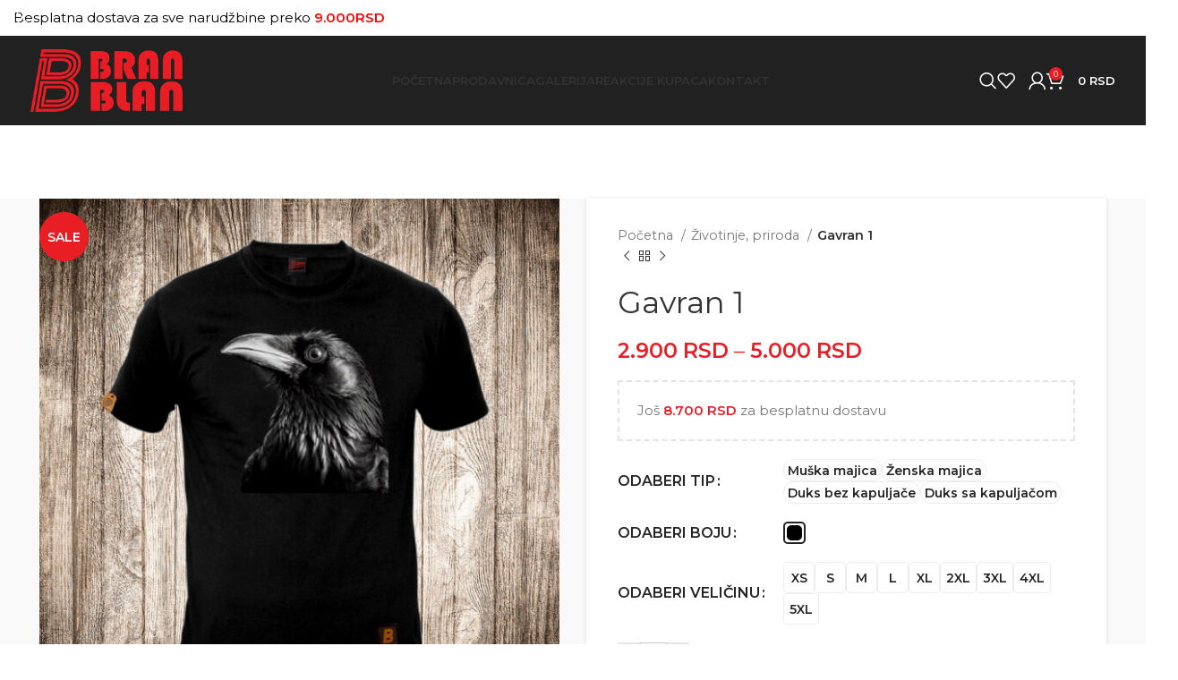

--- FILE ---
content_type: text/html; charset=UTF-8
request_url: https://branblan.rs/proizvod/gavran-1/
body_size: 38880
content:
<!DOCTYPE html><html lang="sr-RS" prefix="og: https://ogp.me/ns#"><head><meta charset="UTF-8"><link rel="preconnect" href="https://fonts.gstatic.com/" crossorigin /><link rel="profile" href="https://gmpg.org/xfn/11"><link rel="pingback" href="https://branblan.rs/xmlrpc.php"><title>Gavran 1 | BranBlan</title><meta name="robots" content="follow, index, max-snippet:-1, max-video-preview:-1, max-image-preview:large"/><link rel="canonical" href="https://branblan.rs/proizvod/gavran-1/" /><meta property="og:locale" content="sr_RS" /><meta property="og:type" content="product" /><meta property="og:title" content="Gavran 1 | BranBlan" /><meta property="og:url" content="https://branblan.rs/proizvod/gavran-1/" /><meta property="og:site_name" content="BranBlan" /><meta property="og:updated_time" content="2025-03-25T10:32:18+01:00" /><meta property="fb:app_id" content="560777115968190" /><meta property="og:image" content="https://branblan.rs/media/product/gavran-1/muska-majica-boja-crna-slika-gavran-1.jpg" /><meta property="og:image:secure_url" content="https://branblan.rs/media/product/gavran-1/muska-majica-boja-crna-slika-gavran-1.jpg" /><meta property="og:image:width" content="1080" /><meta property="og:image:height" content="1080" /><meta property="og:image:alt" content="Gavran 1" /><meta property="og:image:type" content="image/jpeg" /><meta property="product:availability" content="instock" /><meta name="twitter:card" content="summary_large_image" /><meta name="twitter:title" content="Gavran 1 | BranBlan" /><meta name="twitter:image" content="https://branblan.rs/media/product/gavran-1/muska-majica-boja-crna-slika-gavran-1.jpg" /><meta name="twitter:label1" content="Price" /><meta name="twitter:data1" content="2.900&nbsp;RSD - 5.000&nbsp;RSD" /><meta name="twitter:label2" content="Availability" /><meta name="twitter:data2" content="In stock" /> <script type="application/ld+json" class="rank-math-schema-pro">{"@context":"https://schema.org","@graph":[{"@type":"Place","@id":"https://branblan.rs/#place","address":{"@type":"PostalAddress","addressRegion":"Serbia","postalCode":"11000","addressCountry":"Serbia"}},{"@type":"Organization","@id":"https://branblan.rs/#organization","name":"BranBlan","url":"https://branblan.rs","sameAs":["https://www.facebook.com/lepota.prirode.94"],"email":"shop@branblan.rs","address":{"@type":"PostalAddress","addressRegion":"Serbia","postalCode":"11000","addressCountry":"Serbia"},"logo":{"@type":"ImageObject","@id":"https://branblan.rs/#logo","url":"https://branblan.rs/media/2022/12/branblan-favicon.jpg","contentUrl":"https://branblan.rs/media/2022/12/branblan-favicon.jpg","caption":"BranBlan","inLanguage":"sr-RS","width":"512","height":"512"},"location":{"@id":"https://branblan.rs/#place"}},{"@type":"WebSite","@id":"https://branblan.rs/#website","url":"https://branblan.rs","name":"BranBlan","alternateName":"BranBlan Majice","publisher":{"@id":"https://branblan.rs/#organization"},"inLanguage":"sr-RS"},{"@type":"ImageObject","@id":"https://branblan.rs/media/product/gavran-1/muska-majica-boja-crna-slika-gavran-1.jpg","url":"https://branblan.rs/media/product/gavran-1/muska-majica-boja-crna-slika-gavran-1.jpg","width":"1080","height":"1080","inLanguage":"sr-RS"},{"@type":"WebPage","@id":"https://branblan.rs/proizvod/gavran-1/#webpage","url":"https://branblan.rs/proizvod/gavran-1/","name":"Gavran 1 | BranBlan","datePublished":"2024-07-02T21:30:22+02:00","dateModified":"2025-03-25T10:32:18+01:00","isPartOf":{"@id":"https://branblan.rs/#website"},"primaryImageOfPage":{"@id":"https://branblan.rs/media/product/gavran-1/muska-majica-boja-crna-slika-gavran-1.jpg"},"inLanguage":"sr-RS"},{"@type":"ProductGroup","name":"Gavran 1 | BranBlan","category":"\u017divotinje, priroda","mainEntityOfPage":{"@id":"https://branblan.rs/proizvod/gavran-1/#webpage"},"image":{"@id":"https://branblan.rs/media/product/gavran-1/muska-majica-boja-crna-slika-gavran-1.jpg"},"url":"https://branblan.rs/proizvod/gavran-1/","productGroupID":"126508","hasVariant":[{"@type":"Product","name":"Gavran 1","description":"Na\u0161e dukserice su napravljene od najkvalitetnijeg i najmekanijeg 330 g/m\u00b2 Roko pamuka. Tehnika \u0161tampe je vrhunska digitalna \u0161tampa koja ulazi u tkaninu. Boje se impregniraju sa materijalom, ne pucaju, ne lju\u0161te se i trajne su. Kroj dukserice je UNISEX Devojke uzimaju svoju veli\u010dinu Momci uzimaju za broj ve\u0107u od veli\u010dine majice. Orijentacije radi. Momak od 85kg nosi majicu L veli\u010dine, ali duksericu XL veli\u010dine. Savr\u0161ena dukserica koja kombinuje udobnost i stil \u2013 kreirana za one koji ne prave kompromis izme\u0111u komfora i kvaliteta. \ud83c\udf1f U\u017eivaj u toplini i meko\u0107i na\u0161eg 330 gramskog Roco pamuka, materijala koji je ne\u017ean poput pli\u0161a, ali dovoljno izdr\u017eljiv da te prati kroz sve avanture. \ud83d\udc55 \u2728 Na\u0161a digitalna \u0161tampa ne bledi, ne puca i zadr\u017eava intenzitet boja, omogu\u0107avaju\u0107i ti da nosi\u0161 duksericu iznova i iznova, dok svaki motiv ostaje jednako vibrantan kao prvog dana. \ud83d\udca5 Sve dukserice su unisex \u2013 momci biraju broj ve\u0107u od veli\u010dine majice koju nose, dok devojke uzimaju svoju uobi\u010dajenu veli\u010dinu.","image":"https://branblan.rs/media/product/gavran-1/duks-bez-kapuljace-boja-crna-slika-gavran-1-150x150.jpg","offers":{"@type":"Offer","description":"Na\u0161e dukserice su napravljene od najkvalitetnijeg i najmekanijeg 330 g/m\u00b2 Roko pamuka. Tehnika \u0161tampe je vrhunska digitalna \u0161tampa koja ulazi u tkaninu. Boje se impregniraju sa materijalom, ne pucaju, ne lju\u0161te se i trajne su. Kroj dukserice je UNISEX Devojke uzimaju svoju veli\u010dinu Momci uzimaju za broj ve\u0107u od veli\u010dine majice. Orijentacije radi. Momak od 85kg nosi majicu L veli\u010dine, ali duksericu XL veli\u010dine. Savr\u0161ena dukserica koja kombinuje udobnost i stil \u2013 kreirana za one koji ne prave kompromis izme\u0111u komfora i kvaliteta. \ud83c\udf1f U\u017eivaj u toplini i meko\u0107i na\u0161eg 330 gramskog Roco pamuka, materijala koji je ne\u017ean poput pli\u0161a, ali dovoljno izdr\u017eljiv da te prati kroz sve avanture. \ud83d\udc55 \u2728 Na\u0161a digitalna \u0161tampa ne bledi, ne puca i zadr\u017eava intenzitet boja, omogu\u0107avaju\u0107i ti da nosi\u0161 duksericu iznova i iznova, dok svaki motiv ostaje jednako vibrantan kao prvog dana. \ud83d\udca5 Sve dukserice su unisex \u2013 momci biraju broj ve\u0107u od veli\u010dine majice koju nose, dok devojke uzimaju svoju uobi\u010dajenu veli\u010dinu.","price":"5000","priceCurrency":"RSD","availability":"https://schema.org/InStock","itemCondition":"NewCondition","priceValidUntil":"2027-12-31","url":"https://branblan.rs/proizvod/gavran-1/?attribute_pa_tip=duks-bez-kapuljace&amp;attribute_pa_boja=crna"}},{"@type":"Product","name":"Gavran 1","description":"Na\u0161e dukserice su napravljene od najkvalitetnijeg i najmekanijeg 330 g/m\u00b2 Roko pamuka. Tehnika \u0161tampe je vrhunska digitalna \u0161tampa koja ulazi u tkaninu. Boje se impregniraju sa materijalom, ne pucaju, ne lju\u0161te se i trajne su. Kroj dukserice je UNISEX Devojke uzimaju svoju veli\u010dinu Momci uzimaju za broj ve\u0107u od veli\u010dine majice. Orijentacije radi. Momak od 85kg nosi majicu L veli\u010dine, ali duksericu XL veli\u010dine. Savr\u0161ena dukserica koja kombinuje udobnost i stil \u2013 kreirana za one koji ne prave kompromis izme\u0111u komfora i kvaliteta. \ud83c\udf1f U\u017eivaj u toplini i meko\u0107i na\u0161eg 330 gramskog Roco pamuka, materijala koji je ne\u017ean poput pli\u0161a, ali dovoljno izdr\u017eljiv da te prati kroz sve avanture. \ud83d\udc55 \u2728 Na\u0161a digitalna \u0161tampa ne bledi, ne puca i zadr\u017eava intenzitet boja, omogu\u0107avaju\u0107i ti da nosi\u0161 duksericu iznova i iznova, dok svaki motiv ostaje jednako vibrantan kao prvog dana. \ud83d\udca5 Sve dukserice su unisex \u2013 momci biraju broj ve\u0107u od veli\u010dine majice koju nose, dok devojke uzimaju svoju uobi\u010dajenu veli\u010dinu.","image":"https://branblan.rs/media/product/gavran-1/duks-sa-kapuljacom-boja-crna-slika-gavran-1-150x150.jpg","offers":{"@type":"Offer","description":"Na\u0161e dukserice su napravljene od najkvalitetnijeg i najmekanijeg 330 g/m\u00b2 Roko pamuka. Tehnika \u0161tampe je vrhunska digitalna \u0161tampa koja ulazi u tkaninu. Boje se impregniraju sa materijalom, ne pucaju, ne lju\u0161te se i trajne su. Kroj dukserice je UNISEX Devojke uzimaju svoju veli\u010dinu Momci uzimaju za broj ve\u0107u od veli\u010dine majice. Orijentacije radi. Momak od 85kg nosi majicu L veli\u010dine, ali duksericu XL veli\u010dine. Savr\u0161ena dukserica koja kombinuje udobnost i stil \u2013 kreirana za one koji ne prave kompromis izme\u0111u komfora i kvaliteta. \ud83c\udf1f U\u017eivaj u toplini i meko\u0107i na\u0161eg 330 gramskog Roco pamuka, materijala koji je ne\u017ean poput pli\u0161a, ali dovoljno izdr\u017eljiv da te prati kroz sve avanture. \ud83d\udc55 \u2728 Na\u0161a digitalna \u0161tampa ne bledi, ne puca i zadr\u017eava intenzitet boja, omogu\u0107avaju\u0107i ti da nosi\u0161 duksericu iznova i iznova, dok svaki motiv ostaje jednako vibrantan kao prvog dana. \ud83d\udca5 Sve dukserice su unisex \u2013 momci biraju broj ve\u0107u od veli\u010dine majice koju nose, dok devojke uzimaju svoju uobi\u010dajenu veli\u010dinu.","price":"5000","priceCurrency":"RSD","availability":"https://schema.org/InStock","itemCondition":"NewCondition","priceValidUntil":"2027-12-31","url":"https://branblan.rs/proizvod/gavran-1/?attribute_pa_tip=duks-sa-kapuljacom&amp;attribute_pa_boja=crna"}},{"@type":"Product","name":"Gavran 1","description":"Mu\u0161ke majice su standardne veli\u010dine, klasi\u010dan ravan kroj 100 % pamuk, ( najkvalitetniji Umbro singl \u010de\u0161ljani 180 g- ski ). Orijentacije radi momak od 85 kg nosi majicu L veli\u010dine. Na\u0161e majice se izdvajaju na tr\u017ei\u0161tu po kvalitetu jer su izra\u0111ene od 180 gramskog pamuka, Umbro singl \u010de\u0161ljani ( standard je 160 -gramski). Na prvi pogled, jednostavna majica. Ali, \u010dim iza\u0111e\u0161 iz ku\u0107e, postaje o\u010digledno \u2013 svi je prime\u0107uju. Nosi sa sobom ne\u0161to posebno, privla\u010di pa\u017enju na najne\u017eniji na\u010din. I dok poglede zadr\u017eava dizajnom, udobnost je ono \u0161to osvaja iznova, svaki put kad je obu\u010de\u0161. Ova majica nije samo stvar stila \u2013 to je ose\u0107aj koji te prati.","image":"https://branblan.rs/media/product/gavran-1/muska-majica-boja-crna-slika-gavran-1-150x150.jpg","offers":{"@type":"Offer","description":"Mu\u0161ke majice su standardne veli\u010dine, klasi\u010dan ravan kroj 100 % pamuk, ( najkvalitetniji Umbro singl \u010de\u0161ljani 180 g- ski ). Orijentacije radi momak od 85 kg nosi majicu L veli\u010dine. Na\u0161e majice se izdvajaju na tr\u017ei\u0161tu po kvalitetu jer su izra\u0111ene od 180 gramskog pamuka, Umbro singl \u010de\u0161ljani ( standard je 160 -gramski). Na prvi pogled, jednostavna majica. Ali, \u010dim iza\u0111e\u0161 iz ku\u0107e, postaje o\u010digledno \u2013 svi je prime\u0107uju. Nosi sa sobom ne\u0161to posebno, privla\u010di pa\u017enju na najne\u017eniji na\u010din. I dok poglede zadr\u017eava dizajnom, udobnost je ono \u0161to osvaja iznova, svaki put kad je obu\u010de\u0161. Ova majica nije samo stvar stila \u2013 to je ose\u0107aj koji te prati.","price":"2900","priceCurrency":"RSD","availability":"https://schema.org/InStock","itemCondition":"NewCondition","priceValidUntil":"2027-12-31","url":"https://branblan.rs/proizvod/gavran-1/?attribute_pa_tip=muska-majica&amp;attribute_pa_boja=crna"}},{"@type":"Product","name":"Gavran 1","description":"Orijentacije radi, devojka koja je 168 cm visoka, ima 55 Kg nosi na\u0161u M \u017eensku veli\u010dinu. Na\u0161e majice su napravljene od 180 g/m\u00b2 Umbro singl \u010de\u0161ljanog pamuka. Majica je blago strukirana, nema elastina. Tehnika \u0161tampe je vrhunska digitalna \u0161tampa koja ulazi u tkaninu. Boje se impregniraju sa materijalom, ne pucaju, ne lju\u0161te se i trajne su. Na\u0161e majice se izdvajaju na tr\u017ei\u0161tu po kvalitetu jer su izra\u0111ene od 180 gramskog pamuka, Umbro singl \u010de\u0161ljani ( standard je 160 -gramski). Na prvi pogled, jednostavna majica. Ali, \u010dim iza\u0111e\u0161 iz ku\u0107e, postaje o\u010digledno \u2013 svi je prime\u0107uju. Nosi sa sobom ne\u0161to posebno, privla\u010di pa\u017enju na najne\u017eniji na\u010din. I dok poglede zadr\u017eava dizajnom, udobnost je ono \u0161to osvaja iznova, svaki put kad je obu\u010de\u0161. Ova majica nije samo stvar stila \u2013 to je ose\u0107aj koji te prati.","image":"https://branblan.rs/media/product/gavran-1/muska-majica-boja-crna-slika-gavran-1-150x150.jpg","offers":{"@type":"Offer","description":"Orijentacije radi, devojka koja je 168 cm visoka, ima 55 Kg nosi na\u0161u M \u017eensku veli\u010dinu. Na\u0161e majice su napravljene od 180 g/m\u00b2 Umbro singl \u010de\u0161ljanog pamuka. Majica je blago strukirana, nema elastina. Tehnika \u0161tampe je vrhunska digitalna \u0161tampa koja ulazi u tkaninu. Boje se impregniraju sa materijalom, ne pucaju, ne lju\u0161te se i trajne su. Na\u0161e majice se izdvajaju na tr\u017ei\u0161tu po kvalitetu jer su izra\u0111ene od 180 gramskog pamuka, Umbro singl \u010de\u0161ljani ( standard je 160 -gramski). Na prvi pogled, jednostavna majica. Ali, \u010dim iza\u0111e\u0161 iz ku\u0107e, postaje o\u010digledno \u2013 svi je prime\u0107uju. Nosi sa sobom ne\u0161to posebno, privla\u010di pa\u017enju na najne\u017eniji na\u010din. I dok poglede zadr\u017eava dizajnom, udobnost je ono \u0161to osvaja iznova, svaki put kad je obu\u010de\u0161. Ova majica nije samo stvar stila \u2013 to je ose\u0107aj koji te prati.","price":"2900","priceCurrency":"RSD","availability":"https://schema.org/InStock","itemCondition":"NewCondition","priceValidUntil":"2027-12-31","url":"https://branblan.rs/proizvod/gavran-1/?attribute_pa_tip=zenska-majica&amp;attribute_pa_boja=crna"}}],"@id":"https://branblan.rs/proizvod/gavran-1/#richSnippet"}]}</script> <link rel='dns-prefetch' href='//static.klaviyo.com' /><link rel='dns-prefetch' href='//fonts.googleapis.com' /><link rel="alternate" type="application/rss+xml" title="BranBlan &raquo; dovod" href="https://branblan.rs/feed/" /><link rel="alternate" type="application/rss+xml" title="BranBlan &raquo; dovod komentara" href="https://branblan.rs/comments/feed/" /><link rel="alternate" type="application/rss+xml" title="BranBlan &raquo; dovod komentara na Gavran 1" href="https://branblan.rs/proizvod/gavran-1/feed/" /><link rel="alternate" title="oEmbed (JSON)" type="application/json+oembed" href="https://branblan.rs/wp-json/oembed/1.0/embed?url=https%3A%2F%2Fbranblan.rs%2Fproizvod%2Fgavran-1%2F" /><link rel="alternate" title="oEmbed (XML)" type="text/xml+oembed" href="https://branblan.rs/wp-json/oembed/1.0/embed?url=https%3A%2F%2Fbranblan.rs%2Fproizvod%2Fgavran-1%2F&#038;format=xml" /><style id='wp-img-auto-sizes-contain-inline-css' type='text/css'>img:is([sizes=auto i],[sizes^="auto," i]){contain-intrinsic-size:3000px 1500px}
/*# sourceURL=wp-img-auto-sizes-contain-inline-css */</style><style id="litespeed-ccss">img:is([sizes="auto"i],[sizes^="auto,"i]){contain-intrinsic-size:3000px 1500px}.container,.container-fluid{width:100%;padding-right:15px;padding-left:15px;margin-right:auto;margin-left:auto}.row{display:flex;flex-wrap:wrap;margin-right:-15px;margin-left:-15px}.col-12,.col-lg-12,.col-lg-6,.col-md-12,.col-md-6{position:relative;width:100%;min-height:1px;padding-right:15px;padding-left:15px}.col-12{flex:0 0 100%;max-width:100%}@media (min-width:769px){.col-md-6{flex:0 0 50%;max-width:50%}.col-md-12{flex:0 0 100%;max-width:100%}}@media (min-width:1025px){.col-lg-6{flex:0 0 50%;max-width:50%}.col-lg-12{flex:0 0 100%;max-width:100%}}.align-items-start{align-items:flex-start!important}:root{--wd-text-line-height:1.6;--wd-brd-radius:.001px;--wd-form-height:42px;--wd-form-color:inherit;--wd-form-placeholder-color:inherit;--wd-form-bg:transparent;--wd-form-brd-color:rgba(0,0,0,0.1);--wd-form-brd-color-focus:rgba(0,0,0,0.15);--wd-form-chevron:url([data-uri]);--btn-height:42px;--btn-transform:uppercase;--btn-font-weight:600;--btn-font-family:inherit;--btn-font-style:unset;--wd-main-bgcolor:#fff;--wd-scroll-w:.001px;--wd-admin-bar-h:.001px;--wd-tags-mb:20px;--wd-block-spacing:20px;--wd-header-banner-mt:.001px;--wd-sticky-nav-w:.001px;--color-white:#fff;--color-gray-100:#f7f7f7;--color-gray-200:#f1f1f1;--color-gray-300:#bbb;--color-gray-400:#a5a5a5;--color-gray-500:#777;--color-gray-600:#666;--color-gray-700:#555;--color-gray-800:#333;--color-gray-900:#242424;--bgcolor-black-rgb:0,0,0;--bgcolor-white-rgb:255,255,255;--bgcolor-white:#fff;--bgcolor-gray-100:#f7f7f7;--bgcolor-gray-200:#f7f7f7;--bgcolor-gray-300:#f1f1f1;--bgcolor-gray-400:rgba(187,187,187,0.4);--brdcolor-gray-200:rgba(0,0,0,0.075);--brdcolor-gray-300:rgba(0,0,0,0.105);--brdcolor-gray-400:rgba(0,0,0,0.12);--brdcolor-gray-500:rgba(0,0,0,0.2)}html,body,div,span,h1,h2,p,a,img,small,strong,ul,li,form,label,table,tbody,tr,th,td,figure,header,nav{margin:0;padding:0;border:0;vertical-align:baseline;font:inherit;font-size:100%}*,*:before,*:after{-webkit-box-sizing:border-box;-moz-box-sizing:border-box;box-sizing:border-box}html{line-height:1;-webkit-text-size-adjust:100%;font-family:sans-serif;overflow-x:hidden}ul{list-style:none;margin-bottom:var(--list-mb);padding-left:var(--li-pl);--list-mb:20px;--li-mb:10px;--li-pl:17px}th,td{vertical-align:middle;text-align:left}a img{border:none}figure,header,nav{display:block}a,button,input{touch-action:manipulation}button,input,select,textarea{margin:0;color:inherit;font:inherit}button{overflow:visible}button,html input[type="button"],input[type="submit"]{-webkit-appearance:button}button::-moz-focus-inner,input::-moz-focus-inner{padding:0;border:0;padding:0;border:0}body{margin:0;background-color:#fff;color:var(--wd-text-color);text-rendering:optimizeLegibility;font-weight:var(--wd-text-font-weight);font-style:var(--wd-text-font-style);font-size:var(--wd-text-font-size);font-family:var(--wd-text-font);-webkit-font-smoothing:antialiased;-moz-osx-font-smoothing:grayscale;line-height:var(--wd-text-line-height);--wd-header-h:calc(var(--wd-top-bar-h) + var(--wd-header-general-h) + var(--wd-header-bottom-h));--wd-header-sticky-h:calc(var(--wd-top-bar-sticky-h) + var(--wd-header-general-sticky-h) + var(--wd-header-bottom-sticky-h) + var(--wd-header-clone-h))}@supports (overflow:clip){body{overflow:clip}}:is(body){height:auto}p{margin-bottom:var(--wd-tags-mb)}a{color:var(--wd-link-color);text-decoration:none}label{display:block;margin-bottom:5px;color:var(--wd-title-color);vertical-align:middle;font-weight:400}.required{border:none;color:#E01020;font-size:16px;line-height:1}strong{font-weight:600}small{font-size:80%}img{max-width:100%;height:auto;border:0;vertical-align:middle}h1{font-size:28px}h2{font-size:24px}h1,h2,.title{display:block;margin-bottom:var(--wd-tags-mb);color:var(--wd-title-color);text-transform:var(--wd-title-transform);font-weight:var(--wd-title-font-weight);font-style:var(--wd-title-font-style);font-family:var(--wd-title-font);line-height:1.4}.wd-entities-title{display:block;color:var(--wd-entities-title-color);word-wrap:break-word;font-weight:var(--wd-entities-title-font-weight);font-style:var(--wd-entities-title-font-style);font-family:var(--wd-entities-title-font);text-transform:var(--wd-entities-title-transform);line-height:1.4}li{margin-bottom:var(--li-mb)}li:last-child{margin-bottom:0}ul{list-style:disc}.wd-nav{list-style:none;--li-pl:0}.wd-nav{--list-mb:0;--li-mb:0}.text-center{--content-align:center;--text-align:center;text-align:center}.text-left{--text-align:left;text-align:left;--content-align:flex-start}[class*="color-scheme-light"]{--color-white:#000;--color-gray-100:rgba(255,255,255,0.1);--color-gray-200:rgba(255,255,255,0.2);--color-gray-300:rgba(255,255,255,0.5);--color-gray-400:rgba(255,255,255,0.6);--color-gray-500:rgba(255,255,255,0.7);--color-gray-600:rgba(255,255,255,0.8);--color-gray-700:rgba(255,255,255,0.9);--color-gray-800:#fff;--color-gray-900:#fff;--bgcolor-black-rgb:255,255,255;--bgcolor-white-rgb:0,0,0;--bgcolor-white:#0f0f0f;--bgcolor-gray-100:#0a0a0a;--bgcolor-gray-200:#121212;--bgcolor-gray-300:#141414;--bgcolor-gray-400:#171717;--brdcolor-gray-200:rgba(255,255,255,0.1);--brdcolor-gray-300:rgba(255,255,255,0.15);--brdcolor-gray-400:rgba(255,255,255,0.25);--brdcolor-gray-500:rgba(255,255,255,0.3);--wd-text-color:rgba(255,255,255,0.8);--wd-title-color:#fff;--wd-widget-title-color:var(--wd-title-color);--wd-entities-title-color:#fff;--wd-entities-title-color-hover:rgba(255,255,255,0.8);--wd-link-color:rgba(255,255,255,0.9);--wd-link-color-hover:#fff;--wd-form-brd-color:rgba(255,255,255,0.2);--wd-form-brd-color-focus:rgba(255,255,255,0.3);--wd-form-placeholder-color:rgba(255,255,255,0.6);--wd-form-chevron:url([data-uri]);--wd-main-bgcolor:#1a1a1a;color:var(--wd-text-color)}.wd-fill{position:absolute;inset:0}.set-mb-l{--margin-bottom:20px}.set-mb-l>*{margin-bottom:var(--margin-bottom)}.set-cont-mb-s{--wd-tags-mb:10px}.reset-last-child>*:last-child{margin-bottom:0}@keyframes wd-rotate{100%{transform:rotate(360deg)}}@keyframes wd-fadeIn{from{opacity:0}to{opacity:1}}@keyframes wd-fadeInBottomShort{from{transform:translate3d(0,20px,0)}to{transform:none}}table{margin-bottom:35px;width:100%;border-spacing:0;border-collapse:collapse;line-height:1.4}table th{padding:15px 10px;border-bottom:2px solid var(--brdcolor-gray-200);color:var(--wd-title-color);text-transform:uppercase;font-weight:var(--wd-title-font-weight);font-style:var(--wd-title-font-style);font-size:16px;font-family:var(--wd-title-font)}table td{padding:15px 12px;border-bottom:1px solid var(--brdcolor-gray-300)}table :is(tbody,tfoot) th{border-bottom:1px solid var(--brdcolor-gray-300);text-transform:none;font-size:inherit}.responsive-table{overflow-x:auto;margin-bottom:35px}.responsive-table table{margin-bottom:0}input[type="email"],input[type="number"],input[type="text"],input[type="password"],textarea,select{-webkit-appearance:none;-moz-appearance:none;appearance:none}input[type="email"],input[type="number"],input[type="text"],input[type="password"],textarea,select{padding:0 15px;max-width:100%;width:100%;height:var(--wd-form-height);border:var(--wd-form-brd-width) solid var(--wd-form-brd-color);border-radius:var(--wd-form-brd-radius);background-color:var(--wd-form-bg);box-shadow:none;color:var(--wd-form-color);vertical-align:middle;font-size:14px}::-webkit-input-placeholder{color:var(--wd-form-placeholder-color)}::-moz-placeholder{color:var(--wd-form-placeholder-color)}:-moz-placeholder{color:var(--wd-form-placeholder-color)}input[type="checkbox"]{box-sizing:border-box;margin-top:0;padding:0;vertical-align:middle;margin-inline-end:5px}input[type="number"]{padding:0;text-align:center}input[type="number"]::-webkit-inner-spin-button,input[type="number"]::-webkit-outer-spin-button{height:auto}textarea{overflow:auto;padding:10px 15px;min-height:190px}select{padding-right:30px;background-image:var(--wd-form-chevron);background-position:right 10px top 50%;background-size:auto 18px;background-repeat:no-repeat}select option{background-color:var(--bgcolor-white)}input:-webkit-autofill{border-color:var(--wd-form-brd-color);-webkit-box-shadow:0 0 0 1000px var(--wd-form-bg) inset;-webkit-text-fill-color:var(--wd-form-color)}:is(.btn,.button,button,[type="submit"],[type="button"]){padding:5px 20px;min-height:var(--btn-height);font-size:13px;position:relative;display:inline-flex;align-items:center;justify-content:center;outline:none;border:0 solid #fff0;border-radius:0;box-shadow:none;vertical-align:middle;text-align:center;text-decoration:none;text-transform:var(--btn-transform);text-shadow:none;font-weight:var(--btn-font-weight);font-family:var(--btn-font-family);font-style:var(--btn-font-style);line-height:1.2;color:var(--btn-color,#3E3E3E);background-color:var(--btn-bgcolor,#F3F3F3)}.wd-scroll-content{overflow:hidden;overflow-y:auto;-webkit-overflow-scrolling:touch;max-height:50vh;scrollbar-width:thin}.wd-dropdown{position:absolute;top:100%;left:0;z-index:380;margin-top:15px;margin-right:0;margin-left:calc(var(--nav-gap, .001px)/2*-1);background-color:var(--bgcolor-white);background-position:bottom right;background-clip:border-box;background-repeat:no-repeat;box-shadow:0 0 3px rgb(0 0 0/.15);text-align:left;border-radius:var(--wd-brd-radius);visibility:hidden;opacity:0;transform:translateY(15px) translateZ(0)}.wd-dropdown:after{content:"";position:absolute;inset-inline:0;bottom:100%;height:15px}.wd-side-hidden{position:fixed;inset-block:var(--wd-admin-bar-h)0;z-index:500;overflow:hidden;overflow-y:auto;-webkit-overflow-scrolling:touch;width:340px;background-color:var(--bgcolor-white)}.wd-side-hidden.wd-left{right:auto;left:0;transform:translate3d(-100%,0,0)}.wd-side-hidden.wd-right{right:0;left:auto;transform:translate3d(100%,0,0)}.wd-nav{--nav-gap:20px;display:inline-flex;flex-wrap:wrap;justify-content:var(--text-align);text-align:left;gap:1px var(--nav-gap)}.wd-nav>li{position:relative}.wd-nav>li>a{position:relative;display:flex;align-items:center;flex-direction:row;text-transform:uppercase;font-weight:600;font-size:13px;line-height:1.2}.wd-nav[class*="wd-style-"]{--nav-color:#333;--nav-color-hover:rgba(51,51,51,0.7);--nav-color-active:rgba(51,51,51,0.7);--nav-chevron-color:rgba(82, 82, 82, .45)}.wd-nav[class*="wd-style-"]>li>a{color:var(--nav-color)}.wd-nav[class*="wd-style-"]>li:is(.current-menu-item,.wd-active,.active)>a{color:var(--nav-color-active)}:is(.color-scheme-light,.whb-color-light) .wd-nav[class*="wd-style-"]{--nav-color:#fff;--nav-color-hover:rgba(255,255,255,0.8);--nav-color-active:rgba(255,255,255,0.8);--nav-chevron-color:rgba(255,255,255,0.6)}.wd-nav.wd-style-default{--nav-color-hover:var(--wd-primary-color);--nav-color-active:var(--wd-primary-color)}.wd-nav[class*="wd-style-underline"] .nav-link-text{position:relative;display:inline-block;padding-block:1px;line-height:1.2}.wd-nav[class*="wd-style-underline"] .nav-link-text:after{content:"";position:absolute;top:100%;left:0;width:0;height:2px;background-color:var(--wd-primary-color)}.wd-nav[class*="wd-style-underline"]>li:is(:hover,.current-menu-item,.wd-active,.active)>a .nav-link-text:after{width:100%}.wd-close-side{position:fixed;z-index:400;visibility:hidden;background-color:rgb(0 0 0/.7);opacity:0}.wd-action-btn{display:inline-flex;vertical-align:middle;--action-btn-color:var(--color-gray-800);--action-btn-hover-color:var(--color-gray-500)}.wd-action-btn>a{display:inline-flex;align-items:center;justify-content:center;color:var(--action-btn-color)}.wd-action-btn>a:before{font-family:"woodmart-font"}.wd-action-btn>a:after{position:absolute;top:calc(50% - .5em);left:0;opacity:0;content:"";display:inline-block;width:1em;height:1em;border:1px solid #fff0;border-left-color:var(--color-gray-900);border-radius:50%;vertical-align:middle}.wd-action-btn.wd-style-icon>a{position:relative;flex-direction:column;width:50px;height:50px;font-weight:400;font-size:0!important;line-height:0}.wd-action-btn.wd-style-icon>a:before{font-size:20px}.wd-action-btn.wd-style-icon>a:after{left:calc(50% - .5em);font-size:18px}.wd-action-btn.wd-style-text>a{position:relative;font-weight:600;line-height:1}.wd-action-btn.wd-style-text>a:before{margin-inline-end:.3em;font-size:110%;font-weight:400}.wd-wishlist-icon>a:before{content:""}.wd-cross-icon>a:before{content:""}.wd-heading{display:flex;flex:0 0 auto;align-items:center;justify-content:flex-end;gap:10px;padding:20px 15px;border-bottom:1px solid var(--brdcolor-gray-300)}.wd-heading .title{flex:1 1 auto;margin-bottom:0;font-size:130%}.wd-heading .wd-action-btn{flex:0 0 auto}.wd-heading .wd-action-btn.wd-style-text>a{height:25px}:is(.widget,.wd-widget,div[class^="vc_wp"]){line-height:1.4;--wd-link-color:var(--color-gray-500);--wd-link-color-hover:var(--color-gray-800)}.widget{margin-bottom:30px;padding-bottom:30px;border-bottom:1px solid var(--brdcolor-gray-300)}.widget:last-child{margin-bottom:0;padding-bottom:0;border-bottom:none}.website-wrapper{position:relative;background-color:var(--wd-main-bgcolor)}.main-page-wrapper{margin-top:-40px;padding-top:40px;min-height:50vh;background-color:var(--wd-main-bgcolor)}.site-content{margin-bottom:40px}.container{max-width:var(--wd-container-w)}.btn.btn-color-alt{color:#fff;background-color:var(--wd-alternative-color)}.btn.btn-color-primary{color:#fff;background-color:var(--wd-primary-color)}.btn-style-link.btn-color-primary{color:var(--color-gray-800);border-color:var(--wd-primary-color)}.btn.btn-style-semi-round{border-radius:5px}.btn.btn-style-link{min-height:unset;padding:0;border-width:2px;border-style:solid;border-top:none;border-right:none;border-left:none;background-color:transparent!important}@media (min-width:1025px){.wd-scroll{--scrollbar-track-bg:rgba(0,0,0,0.05);--scrollbar-thumb-bg:rgba(0,0,0,0.12)}.wd-scroll ::-webkit-scrollbar{width:5px}.wd-scroll ::-webkit-scrollbar-track{background-color:var(--scrollbar-track-bg)}.wd-scroll ::-webkit-scrollbar-thumb{background-color:var(--scrollbar-thumb-bg)}}@media (max-width:1024px){@supports not (overflow:clip){body{overflow:hidden}}.wd-side-hidden{width:300px;z-index:99999}.wd-close-side{top:-150px}}.woocommerce form .form-row .required{visibility:visible}table.variations .wd-reset-var{display:none}.woocommerce-variation-add-to-cart .reset_variations{visibility:hidden;-webkit-box-flex:0;-ms-flex:0 1 0%;flex:0 1 0%}.wd-swatch{position:relative;display:inline-flex;align-items:center;justify-content:center;width:var(--wd-swatch-w);height:var(--wd-swatch-h);color:var(--color-gray-900);vertical-align:middle;text-align:center;font-weight:600;font-size:var(--wd-swatch-size);line-height:1}.wd-swatch.wd-bg .wd-swatch-text{display:none}.wd-swatch.wd-text{min-width:1em;min-height:1em;width:auto;height:auto}.wd-swatch.wd-text .wd-swatch-text{padding:0 calc(var(--wd-swatch-size)/5);font-size:var(--wd-swatch-text-size)}.wd-swatch-bg{display:inherit;align-items:inherit;justify-content:inherit;width:100%;height:100%;border-radius:inherit}[class*="wd-swatches"]{--wd-swatch-size:25px;--wd-swatch-w:1em;--wd-swatch-h:1em;--wd-swatch-text-size:16px;--wd-swatch-h-sp:15px;--wd-swatch-v-sp:10px;--wd-swatch-inn-sp:.001px;--wd-swatch-brd-color:var(--brdcolor-gray-200)}.wd-swatches-product{display:inline-flex;align-items:center;flex-wrap:wrap;justify-content:var(--text-align);vertical-align:middle;gap:var(--wd-swatch-v-sp) var(--wd-swatch-h-sp)}.wd-swatches-product+select{display:none}[class*="wd-swatches"].wd-size-m{--wd-swatch-size:35px}[class*="wd-swatches"].wd-shape-round .wd-swatch{border-radius:1em}[class*="wd-swatches"].wd-shape-rounded .wd-swatch{border-radius:5px}.wd-breadcrumbs{vertical-align:middle}.woocommerce-breadcrumb{display:inline-flex;align-items:center;flex-wrap:wrap;color:var(--color-gray-800)}.woocommerce-breadcrumb a{margin-inline-end:6px}.woocommerce-breadcrumb a:after{content:"/";margin-inline-start:5px}.woocommerce-breadcrumb a{color:var(--color-gray-500)}.woocommerce-breadcrumb .breadcrumb-last{margin-inline-end:8px;font-weight:600}.woocommerce-breadcrumb .breadcrumb-last:last-child{margin-inline-end:0}.amount{color:var(--wd-primary-color);font-weight:600}.price{color:var(--wd-primary-color)}.price .amount{font-size:inherit}.woocommerce-notices-wrapper:empty{display:none}:is(.blockOverlay,.wd-loader-overlay):after{position:absolute;top:calc(50% - 13px);left:calc(50% - 13px);content:"";display:inline-block;width:26px;height:26px;border:1px solid #fff0;border-left-color:var(--color-gray-900);border-radius:50%;vertical-align:middle;animation:wd-rotate 450ms infinite linear}.wd-loader-overlay{z-index:340;border-radius:inherit;animation:wd-fadeIn .6s ease both;background-color:rgba(var(--bgcolor-white-rgb),.6);border-radius:var(--wd-brd-radius)}.wd-loader-overlay:not(.wd-loading){display:none}[class*="screen-reader"]{position:absolute!important;clip:rect(1px,1px,1px,1px)}.single_add_to_cart_button{border-radius:var(--btn-accented-brd-radius);color:var(--btn-accented-color);box-shadow:var(--btn-accented-box-shadow);background-color:var(--btn-accented-bgcolor);text-transform:var(--btn-accented-transform,var(--btn-transform));font-weight:var(--btn-accented-font-weight,var(--btn-font-weight));font-family:var(--btn-accented-font-family,var(--btn-font-family));font-style:var(--btn-accented-font-style,var(--btn-font-style))}form.cart{display:flex;flex-wrap:wrap;gap:10px;justify-content:var(--content-align)}form.cart>*{flex:1 1 100%}form.cart :where(.single_add_to_cart_button,.wd-buy-now-btn,.quantity){flex:0 0 auto}.single_add_to_cart_button:before{content:"";position:absolute;inset:0;opacity:0;z-index:1;border-radius:inherit;background-color:inherit;box-shadow:inherit}.single_add_to_cart_button:after{position:absolute;top:calc(50% - 9px);inset-inline-start:calc(50% - 9px);opacity:0;z-index:2;content:"";display:inline-block;width:18px;height:18px;border:1px solid #fff0;border-left-color:currentColor;border-radius:50%;vertical-align:middle}div.quantity{display:inline-flex;vertical-align:top;white-space:nowrap;font-size:0}div.quantity input[type=number]::-webkit-inner-spin-button,div.quantity input[type=number]::-webkit-outer-spin-button,div.quantity input[type="number"]{margin:0;-webkit-appearance:none;-moz-appearance:none;appearance:none}div.quantity :is(input[type="number"],input[type="text"],input[type="button"]){display:inline-block;color:var(--wd-form-color)}div.quantity :is(input[type="number"],input[type="text"]){height:42px}div.quantity input[type="number"]{width:30px;border-radius:0;border-right:none;border-left:none}div.quantity input[type="button"]{padding:0 5px;min-width:25px;min-height:unset;height:42px;border:var(--wd-form-brd-width) solid var(--wd-form-brd-color);background:var(--wd-form-bg);box-shadow:none}div.quantity .minus{border-start-start-radius:var(--wd-form-brd-radius);border-end-start-radius:var(--wd-form-brd-radius)}div.quantity .plus{border-start-end-radius:var(--wd-form-brd-radius);border-end-end-radius:var(--wd-form-brd-radius)}.wd-free-progress-bar{--wd-progress-height:10px}.wd-free-progress-bar .progress-bar{margin-top:10px;background-image:linear-gradient(135deg,rgb(255 255 255/.2) 25%,transparent 25%,transparent 50%,rgb(255 255 255/.2) 50%,rgb(255 255 255/.2) 75%,transparent 75%,transparent);background-size:15px 15px}.wd-free-progress-bar.wd-progress-hide .progress-area{display:none}.wd-shipping-progress-bar.wd-style-bordered .wd-free-progress-bar{padding:20px;border:2px dashed var(--brdcolor-gray-300);border-radius:var(--wd-brd-radius)}.wd-builder-off .wd-shipping-progress-bar{margin-bottom:20px}.wd-progress-bar{--wd-progress-height:7px}.wd-progress-bar :is(.progress-area,.progress-bar){height:var(--wd-progress-height);border-radius:var(--wd-brd-radius)}.wd-progress-bar .progress-area{width:100%;background-color:rgba(var(--bgcolor-black-rgb),.06)}.wd-progress-bar .progress-bar{background-color:var(--wd-primary-color)}.product_title{font-size:34px;line-height:1.2;--page-title-display:block}@media (max-width:1024px){.product_title{font-size:24px}}@media (max-width:768.98px){.product_title{font-size:20px}}.whb-header{margin-bottom:40px}.whb-flex-row{display:flex;flex-direction:row;flex-wrap:nowrap;justify-content:space-between}.whb-column{display:flex;align-items:center;flex-direction:row;max-height:inherit}.whb-col-left,.whb-mobile-left{justify-content:flex-start;margin-left:-10px}.whb-col-right,.whb-mobile-right{justify-content:flex-end;margin-right:-10px}.whb-col-mobile{flex:1 1 auto;justify-content:center;margin-inline:-10px}.whb-flex-flex-middle .whb-col-center{flex:1 1 0%}.whb-flex-equal-sides :is(.whb-col-left,.whb-col-right){flex:1 1 0%}.whb-general-header :is(.whb-mobile-left,.whb-mobile-right){flex:1 1 0%}.whb-empty-column+.whb-mobile-right{flex:1 1 auto}.whb-overcontent{min-height:.2px}.whb-overcontent .whb-main-header{position:absolute}.whb-overcontent~.main-page-wrapper{margin-top:0;padding-top:0}.whb-main-header{position:relative;top:0;right:0;left:0;z-index:390;backface-visibility:hidden;-webkit-backface-visibility:hidden}.whb-color-light:not(.whb-with-bg){background-color:#212121}.wd-header-nav,.site-logo{padding-inline:10px}.wd-header-nav{flex:1 1 auto}.wd-nav-main>li>a{height:40px;font-weight:var(--wd-header-el-font-weight);font-style:var(--wd-header-el-font-style);font-size:var(--wd-header-el-font-size);font-family:var(--wd-header-el-font);text-transform:var(--wd-header-el-transform)}.site-logo{max-height:inherit}.wd-logo{max-height:inherit}.wd-logo img{padding-top:5px;padding-bottom:5px;max-height:inherit;transform:translateZ(0);backface-visibility:hidden;-webkit-backface-visibility:hidden;perspective:800px}.wd-header-mobile-nav .wd-tools-icon:before{content:"";font-family:"woodmart-font"}.mobile-nav .searchform{--wd-form-brd-width:0;--wd-form-bg:transparent;--wd-form-color:var(--color-gray-500);--wd-form-placeholder-color:var(--color-gray-500);z-index:2;box-shadow:0-1px 9px rgb(0 0 0/.17)}.mobile-nav .searchform input[type="text"]{padding-right:50px;padding-left:20px;height:70px;font-weight:600}.mobile-nav .wd-dropdown-results{position:static}.wd-nav-mobile{display:flex;display:none;margin-inline:0;animation:wd-fadeIn 1s ease}.wd-nav-mobile>li{flex:1 1 100%;max-width:100%;width:100%}.wd-nav-mobile>li>a{color:var(--color-gray-800)}.wd-nav-mobile.wd-active{display:block}.wd-nav-mobile>li{display:flex;flex-wrap:wrap}.wd-nav-mobile>li>a{flex:1 1 0%;padding:5px 20px;min-height:50px;border-bottom:1px solid var(--brdcolor-gray-300)}.wd-nav-mob-tab{--nav-gap:.001px;display:flex;margin:0;border-bottom:1px solid var(--brdcolor-gray-300);background-color:rgb(0 0 0/.04)}.wd-nav-mob-tab>li{flex:1 0 50%;max-width:50%}.wd-nav-mob-tab>li>a{padding:0;height:100%;font-weight:900}.wd-nav-mob-tab>li.wd-active>a{background-color:rgb(0 0 0/.05)}.wd-nav-mob-tab[class*="wd-style-underline"]{--nav-color:#909090;--nav-color-hover:#333;--nav-color-active:#333}.wd-nav-mob-tab[class*="wd-style-underline"] .nav-link-text{position:static;flex:1 1 auto;padding:18px 15px;text-align:center}.wd-nav-mob-tab[class*="wd-style-underline"] .nav-link-text:after{top:auto;bottom:-1px}.wd-nav-mob-tab[class*="wd-style-underline"]:after{top:auto;bottom:-1px}.wd-nav-mob-tab.wd-swap{flex-direction:row-reverse}.wd-nav-mob-tab.wd-swap li:last-child .nav-link-text:after{right:0;left:auto}@media (min-width:1025px){.whb-hidden-lg,.whb-hidden-desktop{display:none}}@media (max-width:1024px){.whb-visible-lg,.whb-hidden-mobile{display:none}}.wd-tools-element{position:relative;--wd-count-size:15px;--wd-header-el-color:#333;--wd-header-el-color-hover:rgba(51,51,51,.6)}.wd-tools-element>a{display:flex;align-items:center;justify-content:center;height:40px;color:var(--wd-header-el-color);line-height:1;padding-inline:10px}.wd-tools-element .wd-tools-icon{position:relative;display:flex;align-items:center;justify-content:center;font-size:0}.wd-tools-element .wd-tools-icon:before{font-size:20px}.wd-tools-element .wd-tools-text{margin-inline-start:8px;text-transform:var(--wd-header-el-transform);white-space:nowrap;font-weight:var(--wd-header-el-font-weight);font-style:var(--wd-header-el-font-style);font-size:var(--wd-header-el-font-size);font-family:var(--wd-header-el-font)}.wd-tools-element .wd-tools-count{z-index:1;width:var(--wd-count-size);height:var(--wd-count-size);border-radius:50%;text-align:center;letter-spacing:0;font-weight:400;line-height:var(--wd-count-size)}.wd-tools-element.wd-style-icon .wd-tools-text{display:none!important}.whb-color-light .wd-tools-element{--wd-header-el-color:#fff;--wd-header-el-color-hover:rgba(255,255,255,0.8)}.wd-tools-element:is(.wd-design-2,.wd-design-5).wd-style-icon.wd-with-count{margin-inline-end:5px}.wd-tools-element:is(.wd-design-2,.wd-design-5) .wd-tools-count{position:absolute;top:-5px;inset-inline-end:-9px;background-color:var(--wd-primary-color);color:#fff;font-size:9px}.whb-column>.wd-social-icons{padding-inline:10px}.wd-header-wishlist .wd-tools-icon:before{content:"";font-family:"woodmart-font"}.wd-social-icons{font-size:0}.wd-social-icons .wd-social-icon{display:inline-block;margin:4px;vertical-align:middle;text-align:center;font-size:0}.wd-social-icons .wd-icon{display:inline-block;vertical-align:middle;font-family:"woodmart-font"}.social-facebook{--social-color:#365493}.social-facebook .wd-icon:before{content:""}.social-twitter{--social-color:#3CF}.social-twitter .wd-icon:before{content:""}.social-pinterest{--social-color:#CB2027}.social-pinterest .wd-icon:before{content:""}.social-linkedin{--social-color:#0274B3}.social-linkedin .wd-icon:before{content:""}.social-tg{--social-color:#37AEE2}.social-tg .wd-icon:before{content:""}.icons-design-default .wd-social-icon{margin:0!important;padding:6px;width:auto!important;height:auto!important;color:rgb(0 0 0/.6)!important}.icons-design-default .wd-social-icon .wd-icon{line-height:1!important}.icons-design-default.color-scheme-light .wd-social-icon{color:#fff!important}.icons-size-default .wd-social-icon{width:40px;height:40px}.wd-social-icons.icons-size-default .wd-icon{font-size:18px;line-height:40px}.social-form-circle .wd-social-icon{border-radius:50%}.wd-header-search .wd-tools-icon:before{content:"";font-family:"woodmart-font"}.wd-header-search .wd-tools-icon:after{position:relative;margin-inline-start:-20px;display:flex;align-items:center;justify-content:center;font-size:20px;opacity:0;content:"";font-family:"woodmart-font"}.login>*:last-child{margin-bottom:0}.login-form-footer{display:flex;align-items:center;flex-wrap:wrap;justify-content:space-between;gap:10px}.login-form-footer .lost_password{order:2;color:var(--wd-primary-color)}.login-form-footer .woocommerce-form-login__rememberme{order:1;margin-bottom:0}:is(.register,.login) .button{width:100%;border-radius:var(--btn-accented-brd-radius);color:var(--btn-accented-color);box-shadow:var(--btn-accented-box-shadow);background-color:var(--btn-accented-bgcolor);text-transform:var(--btn-accented-transform,var(--btn-transform));font-weight:var(--btn-accented-font-weight,var(--btn-font-weight));font-family:var(--btn-accented-font-family,var(--btn-font-family));font-style:var(--btn-accented-font-style,var(--btn-font-style))}.wd-login-divider{display:flex;align-items:center;text-transform:uppercase}.wd-login-divider span{margin-inline:20px}.wd-login-divider:after,.wd-login-divider:before{content:"";flex:1 0 0%;border-bottom:1px solid var(--brdcolor-gray-300)}.wd-header-my-account .wd-tools-icon:before{content:"";font-family:"woodmart-font"}.wd-account-style-icon:not(.wd-with-username) .wd-tools-text{display:none}.cart-widget-side{display:flex;flex-direction:column}.cart-widget-side .widget_shopping_cart{position:relative;flex:1 1 100%}.cart-widget-side .widget_shopping_cart_content{display:flex;flex:1 1 auto;flex-direction:column;height:100%}.wd-header-cart .wd-tools-icon:before{content:"";font-family:"woodmart-font"}.wd-header-cart :is(.wd-cart-subtotal,.subtotal-divider,.wd-tools-count){vertical-align:middle}.wd-header-cart .wd-cart-number>span{display:none}.wd-header-cart .wd-cart-subtotal .amount{color:inherit;font-weight:inherit;font-size:inherit}.wd-header-cart.wd-design-2 .wd-tools-text{margin-inline-start:15px}.wd-header-cart.wd-design-5:not(.wd-style-text){margin-inline-end:5px}.wd-header-cart.wd-design-2 .wd-cart-number,.wd-header-cart.wd-design-5 .wd-cart-number{position:absolute;top:-5px;inset-inline-end:-9px;z-index:1;width:15px;height:15px;border-radius:50%;background-color:var(--wd-primary-color);color:#fff;text-align:center;letter-spacing:0;font-weight:400;font-size:9px;line-height:15px}.single-product .site-content.wd-builder-off{padding-right:0;padding-left:0}.wd-builder-off .single-product-page{--wd-single-spacing:40px}.wd-builder-off .single-product-page>div:not(:last-child){margin-bottom:var(--wd-single-spacing)}.product-images-inner{position:relative;z-index:1}.summary-inner>.wd-action-btn{margin-inline-end:20px}.single-breadcrumbs-wrapper :is(.single-breadcrumbs,.container){display:flex;align-items:center;justify-content:flex-end;gap:10px}.single-breadcrumbs-wrapper .wd-breadcrumbs{flex:1 1 auto;text-align:start;font-size:95%}.single-breadcrumbs-wrapper .wd-products-nav{flex:0 0 auto}@media (max-width:1024px){.breadcrumbs-location-summary .single-product-page{margin-top:-15px}.single-breadcrumbs-wrapper :is(.single-breadcrumbs,.container){flex-wrap:wrap}.single-breadcrumbs-wrapper .woocommerce-breadcrumb .breadcrumb-link-last{margin-right:0;color:var(--color-gray-800);font-weight:600}.single-breadcrumbs-wrapper .woocommerce-breadcrumb .breadcrumb-link-last:after{content:none}.single-breadcrumbs-wrapper .woocommerce-breadcrumb .breadcrumb-last{display:none}.single-product .site-content{margin-bottom:25px}.wd-builder-off .single-product-page{--wd-single-spacing:25px}}@media (max-width:768.98px){.breadcrumbs-location-summary .single-product-page{margin-top:-25px}.product-image-summary-inner>div{margin-bottom:25px}.product-image-summary-inner>div:last-child{margin-bottom:0}.single-product-page .summary-inner{margin-bottom:-20px}.product-image-summary-wrap>div{margin-bottom:25px}.product-image-summary-wrap>div:last-child{margin-bottom:0}}.summary-inner>.price{font-size:155%;line-height:1.2}@media (max-width:1024px){.summary-inner>.price{font-size:130%}}.tabs-layout-tabs>.wd-accordion-item>.wd-accordion-title{display:none}.wd-nav-wrapper+div .woocommerce-Tabs-panel:not([style]){display:block}.product-summary-shadow .summary-inner{padding:30px 35px 15px;background-color:var(--bgcolor-white);box-shadow:0 0 5px rgb(0 0 0/.1);border-radius:var(--wd-brd-radius)}.woocommerce-product-gallery img{width:100%;border-radius:var(--wd-brd-radius)}.woocommerce-product-gallery:not(.thumbs-position-centered){opacity:1!important}.woocommerce-product-gallery .wd-owl{overflow:hidden;border-radius:var(--wd-brd-radius)}.woocommerce-product-gallery .wd-owl .product-image-wrap{padding-inline:2px}.woocommerce-product-gallery .woocommerce-product-gallery__wrapper.wd-owl.owl-items-lg-1>.product-image-wrap:nth-child(n+2){display:none}.woocommerce-product-gallery .woocommerce-product-gallery__image{position:relative;overflow:hidden;border-radius:var(--wd-brd-radius)}.woocommerce-product-gallery .product-image-thumbnail{position:relative}.woocommerce-product-gallery .thumbnails.wd-owl>.product-image-thumbnail{padding-inline:2px}.woocommerce-product-gallery .thumbnails.wd-owl>.product-image-thumbnail:first-child{opacity:.5}.product-additional-galleries{position:absolute;bottom:0;inset-inline-start:0;z-index:2;display:flex;align-items:flex-start;flex-direction:column;padding:30px 30px 15px 30px}.wd-action-btn.wd-style-icon-bg-text{--icon-bg-size:50px}.wd-action-btn.wd-style-icon-bg-text>a{flex-wrap:nowrap;overflow:hidden;min-width:var(--icon-bg-size);height:var(--icon-bg-size);border-radius:30px;background-color:var(--bgcolor-white);box-shadow:0 0 5px rgb(0 0 0/.08);color:var(--color-gray-600);font-size:13px}.wd-action-btn.wd-style-icon-bg-text>a:before{display:inline-block;width:var(--icon-bg-size);height:var(--icon-bg-size);text-align:center;font-size:18px;line-height:var(--icon-bg-size);font-family:"woodmart-font"}.wd-action-btn.wd-style-icon-bg-text>a>span{overflow:hidden;padding:0;max-width:0;white-space:nowrap;font-weight:600}.wd-show-product-gallery-wrap>a:before{content:""}.thumbs-position-bottom .woocommerce-product-gallery__wrapper{margin-bottom:4px}.woocommerce-product-gallery .product-labels{inset-inline-start:auto;z-index:10;align-items:flex-end;max-width:30%}.woocommerce-product-gallery .product-labels[class*="labels-rounded"]{top:15px;inset-inline-end:30px}.woocommerce-product-gallery .product-labels.labels-rounded .product-label{min-width:55px;min-height:55px}@media (max-width:1024px){.wd-action-btn.wd-style-icon-bg-text{--icon-bg-size:40px}.wd-action-btn.wd-style-icon-bg-text>a:before{font-size:14px}}@media (max-width:576px){.woocommerce-product-gallery .product-labels[class*="labels-rounded"]{top:10px;inset-inline-end:25px}.woocommerce-product-gallery .product-labels.labels-rounded .product-label{min-width:40px;min-height:40px}}.wd-owl{position:relative;z-index:1;width:100%}.wd-owl:not(.owl-loaded){display:flex;overflow:hidden}@media (min-width:1025px){.owl-items-lg-1:not(.owl-loaded)>div{flex:0 0 100%;width:100%}.owl-items-lg-4:not(.owl-loaded)>div{flex:0 0 25%;width:25%}}@media (max-width:576px){.owl-items-xs-1:not(.owl-loaded)>div{flex:0 0 100%;width:100%}.owl-items-xs-3:not(.owl-loaded)>div{flex:0 0 33.3333333333%;width:33.3333333333%}}@media (min-width:769px) and (max-width:1024px){.owl-items-md-1:not(.owl-loaded)>div{flex:0 0 100%;width:100%}.owl-items-md-4:not(.owl-loaded)>div{flex:0 0 25%;width:25%}}@media (min-width:577px) and (max-width:768.98px){.owl-items-sm-1:not(.owl-loaded)>div{flex:0 0 100%;width:100%}.owl-items-sm-4:not(.owl-loaded)>div{flex:0 0 25%;width:25%}}.product-labels{position:absolute;top:7px;inset-inline-start:7px;z-index:1;display:flex;align-items:flex-start;flex-direction:column;flex-wrap:nowrap;gap:10px;max-width:50%}.product-label{padding:5px 10px;min-width:50px;color:#fff;text-align:center;text-transform:uppercase;word-break:break-all;font-weight:600;font-size:12px;line-height:1.2}.product-label.onsale{background-color:var(--wd-primary-color);direction:ltr}@media (max-width:576px){.product-labels{gap:5px}.product-label{padding-inline:5px;min-width:40px;font-size:10px}}.product-labels.labels-rounded .product-label{display:flex;align-items:center;justify-content:center;padding:5px 7px;min-height:50px;border-radius:35px;font-size:14px}@media (max-width:576px){.product-labels.labels-rounded .product-label{min-height:40px;font-size:10px}}.wd-products-nav .wd-dropdown{right:0;left:auto;margin-left:0;margin-right:calc(var(--nav-gap, .001px)/2*-1);display:flex;align-items:center;min-width:240px}.wd-products-nav{position:relative;display:inline-flex;align-items:center;letter-spacing:0;font-size:14px}.wd-product-nav-btn{display:flex;align-items:center;justify-content:center;width:20px;height:20px;color:var(--color-gray-900)}.wd-product-nav-btn:before{font-size:12px;font-family:"woodmart-font"}.wd-product-nav-btn.wd-btn-prev:before{content:""}.wd-product-nav-btn.wd-btn-next:before{content:""}.wd-product-nav-btn.wd-btn-back span{display:none}.wd-product-nav-btn.wd-btn-back:before{content:""}.wd-product-nav-thumb{flex-shrink:0;max-width:90px}.wd-product-nav-thumb img{border-top-left-radius:var(--wd-brd-radius);border-bottom-left-radius:var(--wd-brd-radius)}.wd-product-nav-desc{padding:10px 15px}.wd-product-nav-desc .wd-entities-title{margin-bottom:5px}@media (max-width:768.98px){.wd-products-nav .wd-dropdown{display:none}}form.variations_form{gap:0;--wd-var-table-mb:20px}table.variations{margin-bottom:var(--wd-var-table-mb);position:relative}table.variations tr:last-child .cell{padding-bottom:0}table.variations .cell{text-align:var(--text-align);padding:0 0 20px 0;border:none;vertical-align:middle}table.variations .label{font-family:inherit;color:inherit;font-weight:inherit;font-style:inherit;padding-right:20px}table.variations .label>*{display:inline-block;vertical-align:middle;line-height:var(--wd-text-line-height)}table.variations label{margin-bottom:0;white-space:nowrap;font-weight:600}table.variations label:after{content:":";margin-left:2px}table.variations .value{width:100%}table.variations select{max-width:260px}.woocommerce-variation-add-to-cart{display:flex;flex-wrap:wrap;gap:10px;justify-content:var(--content-align)}.woocommerce-variation-add-to-cart>*{flex:1 1 100%}.wd-reset-var{--wd-reset-btn-space:10px;display:inline-block;vertical-align:middle}.reset_variations{display:inline-flex!important;align-items:center;color:var(--color-gray-500);vertical-align:middle;font-size:12px;opacity:0!important;visibility:hidden!important}.reset_variations:before{margin-right:3px;content:"";font-family:"woodmart-font"}.woocommerce-variation{animation:wd-fadeInBottomShort .3s ease}@media (max-width:1024px){.wd-reset-bottom-md .wd-reset-var{position:absolute;inset-inline:0;top:calc(100% + var(--wd-reset-btn-space))}.wd-label-top-md table.variations .cell{display:block}.wd-label-top-md table.variations .label{margin-bottom:5px;padding-bottom:0;padding-right:0}}@media (min-width:1025px){.wd-reset-side-lg .wd-reset-var{width:0}.wd-reset-side-lg .reset_variations{margin-left:10px}}[class*="wd-swatches"].wd-bg-style-2 .wd-swatch.wd-bg{padding:var(--wd-swatch-inn-sp)}[class*="wd-swatches"].wd-bg-style-2 .wd-swatch-bg:before{border:none!important}[class*="wd-swatches"].wd-text-style-2 .wd-swatch.wd-text .wd-swatch-text{font-size:calc(var(--wd-swatch-text-size) - 2px)}[class*="wd-swatches"].wd-bg-style-2 .wd-swatch.wd-bg,[class*="wd-swatches"].wd-text-style-2 .wd-swatch.wd-text{box-shadow:0 0 0 var(--brd-width,1px) var(--wd-swatch-brd-color) inset;--wd-swatch-inn-sp:4px}[class*="wd-swatches"].wd-dis-style-2 .wd-swatch:before{content:"";position:absolute;inset:var(--wd-swatch-inn-sp);border-radius:inherit;background-image:linear-gradient(to top right,transparent calc(50% - 1px),#CF000F 50%,transparent calc(50% + 1px)),linear-gradient(to top left,transparent calc(50% - 1px),#CF000F 50%,transparent calc(50% + 1px));opacity:0;z-index:2}.wd-tabs-header{display:flex;flex-direction:column;gap:10px;padding:var(--wd-header-padding);margin-bottom:var(--wd-header-sp)}.wd-nav-tabs>li>a{padding:10px 0;vertical-align:bottom;font-weight:var(--wd-title-font-weight);font-style:var(--wd-title-font-style);font-size:16px;font-family:var(--wd-title-font);line-height:1}.wd-nav-tabs>li:not(:last-child){margin-inline-end:30px}.wd-tabs:not(.wd-inited) .wd-nav-tabs>li:first-child>a{color:var(--nav-color-active)}.wd-nav-tabs.wd-icon-pos-left a{flex-direction:row}.wd-wpb.wd-tabs:not(.wd-products-tabs) .wd-nav-tabs>li>a{font-weight:inherit;font-size:inherit;font-family:inherit}.wd-tabs:not(.wd-inited) .wd-tab-content:first-child{display:block;opacity:1;transform:none}.wd-tabs .wd-tab-content{display:none;opacity:0;transform:translateY(30px)}@media (min-width:1025px){.wd-tabs.tabs-design-alt .wd-tabs-header{align-items:center;flex-direction:row;flex-wrap:wrap;justify-content:space-between}}@media (max-width:1024px){.wd-nav-tabs-wrapper{overflow-x:auto;-webkit-mask-image:linear-gradient(to left,transparent 5px,#000 40px);mask-image:linear-gradient(to left,transparent 5px,#000 40px)}}.wc-tabs-wrapper .woocommerce-Tabs-panel{display:none}.wd-accordion-title{display:flex;align-items:center;padding-block:var(--wd-accordion-spacing)}.wd-accordion-title:is(.wd-active,:hover) .wd-accordion-title-text{color:var(--wd-primary-color)}.wd-accordion-title-text{flex:1;color:var(--wd-title-color);font-weight:var(--wd-title-font-weight);font-size:var(--wd-accordion-font-size,16px)}.wd-accordion-opener{position:relative;color:var(--color-gray-300);text-align:center;font-size:10px;line-height:1}.wd-accordion-opener.wd-opener-style-arrow:before{content:"";font-family:"woodmart-font"}.wd-accordion-title.wd-active .wd-accordion-opener.wd-opener-style-arrow{transform:rotate(180deg)}.wd-accordion-title.wd-opener-pos-right{flex-direction:row}.wd-accordion-title.wd-opener-pos-right .wd-accordion-opener{margin-left:12px}.woocommerce-Reviews .comment-reply-title{display:block;margin-bottom:var(--wd-tags-mb);color:var(--wd-title-color);text-transform:var(--wd-title-transform);font-weight:var(--wd-title-font-weight);font-style:var(--wd-title-font-style);font-family:var(--wd-title-font);line-height:1.4}.woocommerce-Reviews{display:flex;flex-wrap:wrap;margin-inline:-30px;margin-bottom:-25px}.woocommerce-Reviews>:is(div,p){flex:1 1 100%;margin-bottom:25px;padding-inline:30px;order:0}.woocommerce-Reviews :is(.comment-reply-title,.woocommerce-Reviews-title){text-transform:uppercase;font-size:14px;line-height:inherit}.woocommerce-Reviews #comments{position:relative;order:1}.woocommerce-Reviews #comments .wd-loader-overlay{inset-inline:30px}.woocommerce-Reviews #comments .wd-loader-overlay:after{top:min(calc(50% - 13px),150px)}#review_form_wrapper.wd-form-pos-after{order:2}:is(#review_form,#review_form>.comment-respond){height:100%}.comment-form>:is(.comment-form-rating,.woocommerce-error){flex-basis:100%;max-width:100%;width:100%}.comment-form>.comment-form-rating{display:flex;align-items:center;padding-inline:10px;margin-bottom:15px}.comment-form .comment-form-rating{line-height:1}.comment-form .comment-form-rating label{display:inline-block;margin-bottom:0;margin-inline-end:15px}.comment-form .comment-form-rating label:after{content:":";margin-inline-start:2px}.comment-form .comment-form-rating select{display:none}.wd-reviews-heading{display:flex;justify-content:space-between;align-items:center;flex-wrap:wrap;margin-bottom:10px}.wd-reviews-tools{display:flex;flex-wrap:wrap;align-items:center;margin-bottom:5px}.wd-reviews-tools:first-child{flex-basis:max(50%,500px);flex-grow:1}.wd-reviews-tools>*{margin-bottom:5px}@media (min-width:1025px){.wd-single-reviews.wd-layout-two-column .woocommerce-Reviews>:is(div,p){flex-basis:max(400px,50%)}}.comment-form{display:flex;flex-wrap:wrap;margin-inline:-10px}.comment-form>p{flex:1 1 max(400px,50%);margin-bottom:15px;padding-inline:10px}.comment-form .comment-notes,.comment-form .comment-form-comment,.comment-form .form-submit,.comment-form .comment-form-cookies-consent{flex-basis:100%;max-width:100%;width:100%}.comment-form .comment-form-cookies-consent label{display:inline}.comment-form .comment-notes{margin-bottom:20px}.comment-form .form-submit{margin-block:5px 0}.comment-form .submit{border-radius:var(--btn-accented-brd-radius);color:var(--btn-accented-color);box-shadow:var(--btn-accented-box-shadow);background-color:var(--btn-accented-bgcolor);text-transform:var(--btn-accented-transform,var(--btn-transform));font-weight:var(--btn-accented-font-weight,var(--btn-font-weight));font-family:var(--btn-accented-font-family,var(--btn-font-family));font-style:var(--btn-accented-font-style,var(--btn-font-style))}.comment-form-comment{width:100%!important}.product-grid-item :is(.product-wrapper,.product-element-bottom,.product-list-content,[class*="-information"])>*:not(:is(.wd-entities-title,[class*="wd-product-"],.price)){margin-block:0}.scrollToTop{position:fixed;right:20px;bottom:20px;z-index:350;display:flex;align-items:center;justify-content:center;width:50px;height:50px;border-radius:50%;background-color:rgba(var(--bgcolor-white-rgb),.9);box-shadow:0 0 5px rgb(0 0 0/.17);color:var(--color-gray-800);font-size:16px;opacity:0;backface-visibility:hidden;-webkit-backface-visibility:hidden;transform:translateX(100%)}.scrollToTop:after{content:"";font-family:"woodmart-font"}@media (max-width:1024px){.scrollToTop{right:12px;bottom:12px;width:40px;height:40px;font-size:14px}}.wd-dropdown-results{margin-top:0!important;overflow:hidden;right:calc((var(--wd-form-brd-radius)/1.5));left:calc((var(--wd-form-brd-radius)/1.5))}.wd-dropdown-results:after{width:auto!important;height:auto!important}.search-results-wrapper{position:relative}.searchform{position:relative;--wd-search-btn-w:var(--wd-form-height);--wd-form-height:46px}.searchform input[type="text"]{padding-right:var(--wd-search-btn-w)}.searchform .searchsubmit{position:absolute;inset-block:0;right:0;padding:0;width:var(--wd-search-btn-w);min-height:unset;border:none;background-color:#fff0;box-shadow:none;color:var(--wd-form-color);font-weight:400;font-size:0}.searchform .searchsubmit:after{font-size:calc(var(--wd-form-height)/2.3);content:"";font-family:"woodmart-font"}.searchform .searchsubmit:before{position:absolute;top:50%;left:50%;margin-top:calc((var(--wd-form-height)/2.5)/-2);margin-left:calc((var(--wd-form-height)/2.5)/-2);opacity:0;content:"";display:inline-block;width:calc(var(--wd-form-height)/2.5);height:calc(var(--wd-form-height)/2.5);border:1px solid #fff0;border-left-color:currentColor;border-radius:50%;vertical-align:middle}.header-banner{position:absolute;inset-inline:0;top:0;z-index:-1;display:flex;flex-direction:column;justify-content:center;overflow:hidden;height:var(--wd-header-banner-h);opacity:0}.close-header-banner{position:absolute;top:0;inset-inline-end:0;bottom:0;z-index:1}.close-header-banner.wd-style-icon>a{width:50px;height:100%}.close-header-banner.wd-style-icon>a:before{font-size:16px}.header-banner-enabled .website-wrapper{margin-top:var(--wd-header-banner-mt)}@media (max-width:768.98px){.header-banner-container{padding-inline:40px}}.login-form-side .woocommerce-notices-wrapper{padding:20px 15px 0 15px}.login-form-side .woocommerce-form-login{padding:20px 15px 15px 15px;border-bottom:1px solid var(--brdcolor-gray-300)}.login-form-side .login.hidden-form{display:none}.create-account-question{padding:20px 15px;border-bottom:1px solid var(--brdcolor-gray-300);text-align:center;--wd-tags-mb:15px}.create-account-question p{color:var(--color-gray-900);font-weight:600}.create-account-question:before{display:block;margin-bottom:15px;color:var(--color-gray-200);font-size:54px;line-height:1;content:"";font-family:"woodmart-font"}.wd-social-login{display:flex;flex-wrap:wrap;gap:15px}.wd-social-login .btn{flex:1 1 200px;border-radius:var(--btn-accented-brd-radius);color:#fff}.wd-social-login .btn:before{position:absolute;top:50%;font-weight:400;transform:translateY(-50%);font-family:"woodmart-font"}.wd-social-login .login-fb-link{background-color:#3B5998}.wd-social-login .login-fb-link:before{inset-inline-start:calc(9px + (var(--btn-accented-brd-radius)/4));font-size:28px;content:""}.wd-search-full-screen .searchform .searchsubmit{display:none}.wd-toolbar{position:fixed;inset-inline:0;bottom:0;z-index:350;display:flex;align-items:center;justify-content:space-between;overflow-x:auto;overflow-y:hidden;-webkit-overflow-scrolling:touch;padding:5px;height:55px;background-color:var(--bgcolor-white);box-shadow:0 0 9px rgb(0 0 0/.12)}.wd-toolbar>div{flex:1 0 20%}.wd-toolbar>div a{height:45px}.wd-toolbar .wd-header-cart.wd-design-5{margin-right:0}.wd-toolbar.wd-toolbar-label-show>div a{position:relative;padding-bottom:15px}.wd-toolbar.wd-toolbar-label-show .wd-toolbar-label{display:block}.wd-toolbar-label{position:absolute;inset-inline:10px;bottom:3px;display:none;overflow:hidden;text-align:center;text-overflow:ellipsis;white-space:nowrap;font-weight:600;font-size:11px;line-height:1;padding:1px 0}.wd-toolbar-shop .wd-tools-icon:before{content:"";font-family:"woodmart-font"}@media (min-width:1025px){.wd-toolbar{display:none}}@media (max-width:1024px){.sticky-toolbar-on{padding-bottom:55px}.sticky-toolbar-on .scrollToTop{bottom:67px}}:root{--wd-top-bar-h:0.001px;--wd-top-bar-sm-h:0.001px;--wd-top-bar-sticky-h:0.001px;--wd-header-general-h:90px;--wd-header-general-sm-h:60px;--wd-header-general-sticky-h:60px;--wd-header-bottom-h:52px;--wd-header-bottom-sm-h:52px;--wd-header-bottom-sticky-h:0.001px;--wd-header-clone-h:0.001px}@media (min-width:1025px){.whb-general-header-inner{height:90px;max-height:90px}.single-product .whb-overcontent:not(.whb-custom-header){padding-top:142px}}@media (max-width:1024px){.whb-general-header-inner{height:60px;max-height:60px}.single-product .whb-overcontent:not(.whb-custom-header){padding-top:112px}}.whb-top-bar{background-color:rgb(131 183 53)}.whb-general-header{border-bottom-width:0;border-bottom-style:solid}:root{--wd-text-font:"Montserrat", Arial, Helvetica, sans-serif;--wd-text-font-weight:400;--wd-text-color:#777777;--wd-text-font-size:15px}:root{--wd-title-font:"Montserrat", Arial, Helvetica, sans-serif;--wd-title-font-weight:900;--wd-title-color:#242424}:root{--wd-entities-title-font:"Montserrat", Arial, Helvetica, sans-serif;--wd-entities-title-font-weight:400;--wd-entities-title-color:#333333;--wd-entities-title-color-hover:rgb(51 51 51 / 65%)}:root{--wd-alternative-font:"Montserrat", Arial, Helvetica, sans-serif}:root{--wd-widget-title-font:"Montserrat", Arial, Helvetica, sans-serif;--wd-widget-title-font-weight:400;--wd-widget-title-transform:uppercase;--wd-widget-title-color:#333;--wd-widget-title-font-size:16px}:root{--wd-header-el-font:"Montserrat", Arial, Helvetica, sans-serif;--wd-header-el-font-weight:600;--wd-header-el-transform:uppercase;--wd-header-el-font-size:13px}:root{--wd-primary-color:rgb(233,29,36)}:root{--wd-alternative-color:#fbbc34}:root{--wd-link-color:#333333;--wd-link-color-hover:#242424}.single-product .main-page-wrapper{background-color:#f9f9f9;background-image:none}:root{--btn-default-bgcolor:rgb(233,29,36)}:root{--btn-default-bgcolor-hover:rgb(233,29,36)}:root{--btn-accented-bgcolor:rgb(233,29,36)}:root{--btn-accented-bgcolor-hover:rgb(233,29,36)}:root{--notices-success-bg:#459647}:root{--notices-success-color:#fff}:root{--notices-warning-bg:#E0B252}:root{--notices-warning-color:#fff}:root{--wd-form-brd-radius:5px;--wd-form-brd-width:2px;--btn-default-color:#333;--btn-default-color-hover:#333;--btn-accented-color:#fff;--btn-accented-color-hover:#fff;--btn-default-brd-radius:5px;--btn-default-box-shadow:none;--btn-default-box-shadow-hover:none;--btn-accented-brd-radius:5px;--btn-accented-box-shadow:none;--btn-accented-box-shadow-hover:none;--wd-brd-radius:0px}:root{--wd-container-w:1222px}:root{--wd-header-banner-h:40px}@media (max-width:1024px){:root{--wd-header-banner-h:40px}}.whb-general-header{padding-top:5px;padding-bottom:5px}p.form-row label{font-size:18px;font-weight:600;color:#101338}textarea{min-height:190px}input[type="email"],input[type="number"],input[type="text"],input[type="password"],textarea,select{padding:15px;height:54px;border-radius:11px;border:none!important;background:#f5f5f5!important;margin-top:7px}div.quantity input[type="number"]{font-weight:600;background:white!important;border:1px solid #c9c9c9!important;box-shadow:none!important;padding:0px!important}</style><script src="[data-uri]" defer></script><script data-optimized="1" src="https://branblan.rs/wp-content/plugins/litespeed-cache/assets/js/webfontloader.min.js" defer></script><link rel="preload" data-asynced="1" data-optimized="2" as="style" onload="this.onload=null;this.rel='stylesheet'" href="https://branblan.rs/wp-content/litespeed/css/39e012c1ec3d371d378c23344e91ab4c.css?ver=30cd3" /><script>var __litespeed_var_0__="a7adb79687";</script><script src="[data-uri]" defer></script><link rel="preload" as="image" href="https://branblan.rs/media/2023/01/Bran-Blan-Logo-Color.png.webp"><link rel="preload" as="image" href="https://branblan.rs/media/2023/01/Bran-Blan-Logo-Color.png.webp"><link rel="preload" as="image" href="https://branblan.rs/media/product/gavran-1/muska-majica-boja-crna-slika-gavran-1-600x600.jpg"><link rel="preload" as="image" href="https://branblan.rs/media/product/gavran-1/muska-majica-boja-crna-slika-gavran-1-600x600.jpg"><link rel="preload" as="image" href="https://branblan.rs/media/product/gavran-1/muska-majica-boja-crna-slika-gavran-1-150x150.jpg"><link rel="preload" as="image" href="https://branblan.rs/media/product/gavran-1/duks-sa-kapuljacom-boja-crna-slika-gavran-1-150x150.jpg"><link rel="preload" as="image" href="https://branblan.rs/media/product/gavran-1/muska-majica-boja-crna-slika-gavran-1-150x150.jpg"><link rel="preload" as="image" href="https://branblan.rs/media/product/motor-zove-i-ja-moram-ici-2/muska-majica-boja-bela-slika-motor-zove-i-ja-moram-ici-2-300x300.jpg"><link rel="preload" as="image" href="https://branblan.rs/media/product/gavran-2/muska-majica-boja-bela-slika-gavran-2-300x300.jpg"><link rel="preload" as="image" href="https://branblan.rs/media/2023/01/Bran-Blan-Logo-Color.png.webp"><style id='woocommerce-inline-inline-css' type='text/css'>.woocommerce form .form-row .required { visibility: visible; }
/*# sourceURL=woocommerce-inline-inline-css */</style> <script type="text/javascript" src="https://branblan.rs/wp-includes/js/jquery/jquery.min.js" id="jquery-core-js"></script> <script></script><link rel="https://api.w.org/" href="https://branblan.rs/wp-json/" /><link rel="alternate" title="JSON" type="application/json" href="https://branblan.rs/wp-json/wp/v2/product/126508" /><link rel="EditURI" type="application/rsd+xml" title="RSD" href="https://branblan.rs/xmlrpc.php?rsd" /><meta name="generator" content="WordPress 6.9" /><link rel='shortlink' href='https://branblan.rs/?p=126508' /><meta name="generator" content="performant-translations 1.2.0"><meta name="viewport" content="width=device-width, initial-scale=1.0, maximum-scale=1.0, user-scalable=no">
<noscript><style>.woocommerce-product-gallery{ opacity: 1 !important; }</style></noscript><meta name="pm-dataLayer-meta" content="126508" class="wpmProductId"
data-id="126508"><meta name="pm-dataLayer-meta" content="126510" class="wpmProductId"
data-id="126510"><meta name="pm-dataLayer-meta" content="126510" class="wpmProductId"
data-id="126510"><meta name="pm-dataLayer-meta" content="126510" class="wpmProductId"
data-id="126510"><meta name="pm-dataLayer-meta" content="126510" class="wpmProductId"
data-id="126510"><meta name="pm-dataLayer-meta" content="126510" class="wpmProductId"
data-id="126510"><meta name="pm-dataLayer-meta" content="126510" class="wpmProductId"
data-id="126510"><meta name="pm-dataLayer-meta" content="126510" class="wpmProductId"
data-id="126510"><meta name="pm-dataLayer-meta" content="126510" class="wpmProductId"
data-id="126510"><meta name="pm-dataLayer-meta" content="126512" class="wpmProductId"
data-id="126512"><meta name="pm-dataLayer-meta" content="126512" class="wpmProductId"
data-id="126512"><meta name="pm-dataLayer-meta" content="126512" class="wpmProductId"
data-id="126512"><meta name="pm-dataLayer-meta" content="126512" class="wpmProductId"
data-id="126512"><meta name="pm-dataLayer-meta" content="126512" class="wpmProductId"
data-id="126512"><meta name="pm-dataLayer-meta" content="126512" class="wpmProductId"
data-id="126512"><meta name="pm-dataLayer-meta" content="126512" class="wpmProductId"
data-id="126512"><meta name="pm-dataLayer-meta" content="126512" class="wpmProductId"
data-id="126512"><meta name="pm-dataLayer-meta" content="126514" class="wpmProductId"
data-id="126514"><meta name="pm-dataLayer-meta" content="126514" class="wpmProductId"
data-id="126514"><meta name="pm-dataLayer-meta" content="126514" class="wpmProductId"
data-id="126514"><meta name="pm-dataLayer-meta" content="126514" class="wpmProductId"
data-id="126514"><meta name="pm-dataLayer-meta" content="126514" class="wpmProductId"
data-id="126514"><meta name="pm-dataLayer-meta" content="126514" class="wpmProductId"
data-id="126514"><meta name="pm-dataLayer-meta" content="126514" class="wpmProductId"
data-id="126514"><meta name="pm-dataLayer-meta" content="126514" class="wpmProductId"
data-id="126514"><meta name="pm-dataLayer-meta" content="126516" class="wpmProductId"
data-id="126516"><meta name="pm-dataLayer-meta" content="126516" class="wpmProductId"
data-id="126516"><meta name="pm-dataLayer-meta" content="126516" class="wpmProductId"
data-id="126516"><meta name="pm-dataLayer-meta" content="126516" class="wpmProductId"
data-id="126516"><meta name="pm-dataLayer-meta" content="126516" class="wpmProductId"
data-id="126516"><meta name="pm-dataLayer-meta" content="126516" class="wpmProductId"
data-id="126516"><meta name="generator" content="Powered by WPBakery Page Builder - drag and drop page builder for WordPress."/><style class='wp-fonts-local' type='text/css'>@font-face{font-family:Inter;font-style:normal;font-weight:300 900;font-display:fallback;src:url('https://branblan.rs/wp-content/plugins/woocommerce/assets/fonts/Inter-VariableFont_slnt,wght.woff2') format('woff2');font-stretch:normal;}
@font-face{font-family:Cardo;font-style:normal;font-weight:400;font-display:fallback;src:url('https://branblan.rs/wp-content/plugins/woocommerce/assets/fonts/cardo_normal_400.woff2') format('woff2');}</style><link rel="icon" href="https://branblan.rs/media/2024/08/BranBlan-Favicon-150x150.png" sizes="32x32" /><link rel="icon" href="https://branblan.rs/media/2024/08/BranBlan-Favicon.png" sizes="192x192" /><link rel="apple-touch-icon" href="https://branblan.rs/media/2024/08/BranBlan-Favicon.png" /><meta name="msapplication-TileImage" content="https://branblan.rs/media/2024/08/BranBlan-Favicon.png" /><style></style><noscript><style>.wpb_animate_when_almost_visible { opacity: 1; }</style></noscript><style id='global-styles-inline-css' type='text/css'>:root{--wp--preset--aspect-ratio--square: 1;--wp--preset--aspect-ratio--4-3: 4/3;--wp--preset--aspect-ratio--3-4: 3/4;--wp--preset--aspect-ratio--3-2: 3/2;--wp--preset--aspect-ratio--2-3: 2/3;--wp--preset--aspect-ratio--16-9: 16/9;--wp--preset--aspect-ratio--9-16: 9/16;--wp--preset--color--black: #000000;--wp--preset--color--cyan-bluish-gray: #abb8c3;--wp--preset--color--white: #ffffff;--wp--preset--color--pale-pink: #f78da7;--wp--preset--color--vivid-red: #cf2e2e;--wp--preset--color--luminous-vivid-orange: #ff6900;--wp--preset--color--luminous-vivid-amber: #fcb900;--wp--preset--color--light-green-cyan: #7bdcb5;--wp--preset--color--vivid-green-cyan: #00d084;--wp--preset--color--pale-cyan-blue: #8ed1fc;--wp--preset--color--vivid-cyan-blue: #0693e3;--wp--preset--color--vivid-purple: #9b51e0;--wp--preset--gradient--vivid-cyan-blue-to-vivid-purple: linear-gradient(135deg,rgb(6,147,227) 0%,rgb(155,81,224) 100%);--wp--preset--gradient--light-green-cyan-to-vivid-green-cyan: linear-gradient(135deg,rgb(122,220,180) 0%,rgb(0,208,130) 100%);--wp--preset--gradient--luminous-vivid-amber-to-luminous-vivid-orange: linear-gradient(135deg,rgb(252,185,0) 0%,rgb(255,105,0) 100%);--wp--preset--gradient--luminous-vivid-orange-to-vivid-red: linear-gradient(135deg,rgb(255,105,0) 0%,rgb(207,46,46) 100%);--wp--preset--gradient--very-light-gray-to-cyan-bluish-gray: linear-gradient(135deg,rgb(238,238,238) 0%,rgb(169,184,195) 100%);--wp--preset--gradient--cool-to-warm-spectrum: linear-gradient(135deg,rgb(74,234,220) 0%,rgb(151,120,209) 20%,rgb(207,42,186) 40%,rgb(238,44,130) 60%,rgb(251,105,98) 80%,rgb(254,248,76) 100%);--wp--preset--gradient--blush-light-purple: linear-gradient(135deg,rgb(255,206,236) 0%,rgb(152,150,240) 100%);--wp--preset--gradient--blush-bordeaux: linear-gradient(135deg,rgb(254,205,165) 0%,rgb(254,45,45) 50%,rgb(107,0,62) 100%);--wp--preset--gradient--luminous-dusk: linear-gradient(135deg,rgb(255,203,112) 0%,rgb(199,81,192) 50%,rgb(65,88,208) 100%);--wp--preset--gradient--pale-ocean: linear-gradient(135deg,rgb(255,245,203) 0%,rgb(182,227,212) 50%,rgb(51,167,181) 100%);--wp--preset--gradient--electric-grass: linear-gradient(135deg,rgb(202,248,128) 0%,rgb(113,206,126) 100%);--wp--preset--gradient--midnight: linear-gradient(135deg,rgb(2,3,129) 0%,rgb(40,116,252) 100%);--wp--preset--font-size--small: 13px;--wp--preset--font-size--medium: 20px;--wp--preset--font-size--large: 36px;--wp--preset--font-size--x-large: 42px;--wp--preset--font-family--inter: "Inter", sans-serif;--wp--preset--font-family--cardo: Cardo;--wp--preset--spacing--20: 0.44rem;--wp--preset--spacing--30: 0.67rem;--wp--preset--spacing--40: 1rem;--wp--preset--spacing--50: 1.5rem;--wp--preset--spacing--60: 2.25rem;--wp--preset--spacing--70: 3.38rem;--wp--preset--spacing--80: 5.06rem;--wp--preset--shadow--natural: 6px 6px 9px rgba(0, 0, 0, 0.2);--wp--preset--shadow--deep: 12px 12px 50px rgba(0, 0, 0, 0.4);--wp--preset--shadow--sharp: 6px 6px 0px rgba(0, 0, 0, 0.2);--wp--preset--shadow--outlined: 6px 6px 0px -3px rgb(255, 255, 255), 6px 6px rgb(0, 0, 0);--wp--preset--shadow--crisp: 6px 6px 0px rgb(0, 0, 0);}:where(.is-layout-flex){gap: 0.5em;}:where(.is-layout-grid){gap: 0.5em;}body .is-layout-flex{display: flex;}.is-layout-flex{flex-wrap: wrap;align-items: center;}.is-layout-flex > :is(*, div){margin: 0;}body .is-layout-grid{display: grid;}.is-layout-grid > :is(*, div){margin: 0;}:where(.wp-block-columns.is-layout-flex){gap: 2em;}:where(.wp-block-columns.is-layout-grid){gap: 2em;}:where(.wp-block-post-template.is-layout-flex){gap: 1.25em;}:where(.wp-block-post-template.is-layout-grid){gap: 1.25em;}.has-black-color{color: var(--wp--preset--color--black) !important;}.has-cyan-bluish-gray-color{color: var(--wp--preset--color--cyan-bluish-gray) !important;}.has-white-color{color: var(--wp--preset--color--white) !important;}.has-pale-pink-color{color: var(--wp--preset--color--pale-pink) !important;}.has-vivid-red-color{color: var(--wp--preset--color--vivid-red) !important;}.has-luminous-vivid-orange-color{color: var(--wp--preset--color--luminous-vivid-orange) !important;}.has-luminous-vivid-amber-color{color: var(--wp--preset--color--luminous-vivid-amber) !important;}.has-light-green-cyan-color{color: var(--wp--preset--color--light-green-cyan) !important;}.has-vivid-green-cyan-color{color: var(--wp--preset--color--vivid-green-cyan) !important;}.has-pale-cyan-blue-color{color: var(--wp--preset--color--pale-cyan-blue) !important;}.has-vivid-cyan-blue-color{color: var(--wp--preset--color--vivid-cyan-blue) !important;}.has-vivid-purple-color{color: var(--wp--preset--color--vivid-purple) !important;}.has-black-background-color{background-color: var(--wp--preset--color--black) !important;}.has-cyan-bluish-gray-background-color{background-color: var(--wp--preset--color--cyan-bluish-gray) !important;}.has-white-background-color{background-color: var(--wp--preset--color--white) !important;}.has-pale-pink-background-color{background-color: var(--wp--preset--color--pale-pink) !important;}.has-vivid-red-background-color{background-color: var(--wp--preset--color--vivid-red) !important;}.has-luminous-vivid-orange-background-color{background-color: var(--wp--preset--color--luminous-vivid-orange) !important;}.has-luminous-vivid-amber-background-color{background-color: var(--wp--preset--color--luminous-vivid-amber) !important;}.has-light-green-cyan-background-color{background-color: var(--wp--preset--color--light-green-cyan) !important;}.has-vivid-green-cyan-background-color{background-color: var(--wp--preset--color--vivid-green-cyan) !important;}.has-pale-cyan-blue-background-color{background-color: var(--wp--preset--color--pale-cyan-blue) !important;}.has-vivid-cyan-blue-background-color{background-color: var(--wp--preset--color--vivid-cyan-blue) !important;}.has-vivid-purple-background-color{background-color: var(--wp--preset--color--vivid-purple) !important;}.has-black-border-color{border-color: var(--wp--preset--color--black) !important;}.has-cyan-bluish-gray-border-color{border-color: var(--wp--preset--color--cyan-bluish-gray) !important;}.has-white-border-color{border-color: var(--wp--preset--color--white) !important;}.has-pale-pink-border-color{border-color: var(--wp--preset--color--pale-pink) !important;}.has-vivid-red-border-color{border-color: var(--wp--preset--color--vivid-red) !important;}.has-luminous-vivid-orange-border-color{border-color: var(--wp--preset--color--luminous-vivid-orange) !important;}.has-luminous-vivid-amber-border-color{border-color: var(--wp--preset--color--luminous-vivid-amber) !important;}.has-light-green-cyan-border-color{border-color: var(--wp--preset--color--light-green-cyan) !important;}.has-vivid-green-cyan-border-color{border-color: var(--wp--preset--color--vivid-green-cyan) !important;}.has-pale-cyan-blue-border-color{border-color: var(--wp--preset--color--pale-cyan-blue) !important;}.has-vivid-cyan-blue-border-color{border-color: var(--wp--preset--color--vivid-cyan-blue) !important;}.has-vivid-purple-border-color{border-color: var(--wp--preset--color--vivid-purple) !important;}.has-vivid-cyan-blue-to-vivid-purple-gradient-background{background: var(--wp--preset--gradient--vivid-cyan-blue-to-vivid-purple) !important;}.has-light-green-cyan-to-vivid-green-cyan-gradient-background{background: var(--wp--preset--gradient--light-green-cyan-to-vivid-green-cyan) !important;}.has-luminous-vivid-amber-to-luminous-vivid-orange-gradient-background{background: var(--wp--preset--gradient--luminous-vivid-amber-to-luminous-vivid-orange) !important;}.has-luminous-vivid-orange-to-vivid-red-gradient-background{background: var(--wp--preset--gradient--luminous-vivid-orange-to-vivid-red) !important;}.has-very-light-gray-to-cyan-bluish-gray-gradient-background{background: var(--wp--preset--gradient--very-light-gray-to-cyan-bluish-gray) !important;}.has-cool-to-warm-spectrum-gradient-background{background: var(--wp--preset--gradient--cool-to-warm-spectrum) !important;}.has-blush-light-purple-gradient-background{background: var(--wp--preset--gradient--blush-light-purple) !important;}.has-blush-bordeaux-gradient-background{background: var(--wp--preset--gradient--blush-bordeaux) !important;}.has-luminous-dusk-gradient-background{background: var(--wp--preset--gradient--luminous-dusk) !important;}.has-pale-ocean-gradient-background{background: var(--wp--preset--gradient--pale-ocean) !important;}.has-electric-grass-gradient-background{background: var(--wp--preset--gradient--electric-grass) !important;}.has-midnight-gradient-background{background: var(--wp--preset--gradient--midnight) !important;}.has-small-font-size{font-size: var(--wp--preset--font-size--small) !important;}.has-medium-font-size{font-size: var(--wp--preset--font-size--medium) !important;}.has-large-font-size{font-size: var(--wp--preset--font-size--large) !important;}.has-x-large-font-size{font-size: var(--wp--preset--font-size--x-large) !important;}
/*# sourceURL=global-styles-inline-css */</style></head><body class="wp-singular product-template-default single single-product postid-126508 wp-theme-woodmart wp-child-theme-bb theme-woodmart woocommerce woocommerce-page woocommerce-no-js wrapper-full-width  woodmart-product-design-default categories-accordion-on woodmart-archive-shop header-banner-enabled woodmart-ajax-shop-on offcanvas-sidebar-mobile offcanvas-sidebar-tablet sticky-toolbar-on wd-header-overlap wpb-js-composer js-comp-ver-7.3 vc_responsive"><div class="website-wrapper"><header class="whb-header whb-header_152625 whb-overcontent whb-sticky-shadow whb-scroll-stick whb-sticky-real"><div class="whb-main-header"><div class="whb-row whb-top-bar whb-not-sticky-row whb-with-bg whb-without-border whb-color-light whb-hidden-desktop whb-hidden-mobile whb-flex-flex-middle"><div class="container"><div class="whb-flex-row whb-top-bar-inner"><div class="whb-column whb-col-left whb-visible-lg whb-empty-column"></div><div class="whb-column whb-col-center whb-visible-lg whb-empty-column"></div><div class="whb-column whb-col-right whb-visible-lg whb-empty-column"></div><div class="whb-column whb-col-mobile whb-hidden-lg"><div class=" wd-social-icons  icons-design-default icons-size-default color-scheme-light social-share social-form-circle text-center">
<a rel="noopener noreferrer nofollow" href="https://www.facebook.com/sharer/sharer.php?u=https://branblan.rs/proizvod/gavran-1/" target="_blank" class=" wd-social-icon social-facebook" aria-label="Facebook social link">
<span class="wd-icon"></span>
</a>
<a rel="noopener noreferrer nofollow" href="https://twitter.com/share?url=https://branblan.rs/proizvod/gavran-1/" target="_blank" class=" wd-social-icon social-twitter" aria-label="Twitter social link">
<span class="wd-icon"></span>
</a>
<a rel="noopener noreferrer nofollow" href="https://pinterest.com/pin/create/button/?url=https://branblan.rs/proizvod/gavran-1/&media=https://branblan.rs/media/product/gavran-1/muska-majica-boja-crna-slika-gavran-1.jpg&description=Gavran+1" target="_blank" class=" wd-social-icon social-pinterest" aria-label="Pinterest social link">
<span class="wd-icon"></span>
</a>
<a rel="noopener noreferrer nofollow" href="https://www.linkedin.com/shareArticle?mini=true&url=https://branblan.rs/proizvod/gavran-1/" target="_blank" class=" wd-social-icon social-linkedin" aria-label="Linkedin social link">
<span class="wd-icon"></span>
</a>
<a rel="noopener noreferrer nofollow" href="https://telegram.me/share/url?url=https://branblan.rs/proizvod/gavran-1/" target="_blank" class=" wd-social-icon social-tg" aria-label="Telegram social link">
<span class="wd-icon"></span>
</a></div></div></div></div></div><div class="whb-row whb-general-header whb-sticky-row whb-without-bg whb-without-border whb-color-light whb-flex-equal-sides"><div class="container"><div class="whb-flex-row whb-general-header-inner"><div class="whb-column whb-col-left whb-visible-lg"><div class="site-logo">
<a href="https://branblan.rs/" class="wd-logo wd-main-logo" rel="home">
<img src="https://branblan.rs/media/2023/01/Bran-Blan-Logo-Color.png.webp" alt="BranBlan" style="max-width: 170px;" fetchpriority="high" decoding="sync"/>	</a></div></div><div class="whb-column whb-col-center whb-visible-lg"><div class="wd-header-nav wd-header-main-nav text-left wd-design-1" role="navigation" aria-label="Main navigation"><ul id="menu-glavni-meni" class="menu wd-nav wd-nav-main wd-style-default wd-gap-s"><li id="menu-item-52368" class="menu-item menu-item-type-post_type menu-item-object-page menu-item-home menu-item-52368 item-level-0 menu-simple-dropdown wd-event-hover" ><a href="https://branblan.rs/" class="woodmart-nav-link"><span class="nav-link-text">Početna</span></a></li><li id="menu-item-52371" class="menu-item menu-item-type-post_type menu-item-object-page current_page_parent menu-item-52371 item-level-0 menu-simple-dropdown wd-event-hover" ><a href="https://branblan.rs/shop/" class="woodmart-nav-link"><span class="nav-link-text">Prodavnica</span></a></li><li id="menu-item-67013" class="menu-item menu-item-type-post_type menu-item-object-page menu-item-67013 item-level-0 menu-simple-dropdown wd-event-hover" ><a href="https://branblan.rs/galerija/" class="woodmart-nav-link"><span class="nav-link-text">Galerija</span></a></li><li id="menu-item-52699" class="menu-item menu-item-type-post_type menu-item-object-page menu-item-52699 item-level-0 menu-simple-dropdown wd-event-hover" ><a href="https://branblan.rs/reakcije-kupaca/" class="woodmart-nav-link"><span class="nav-link-text">Reakcije kupaca</span></a></li><li id="menu-item-52370" class="menu-item menu-item-type-post_type menu-item-object-page menu-item-52370 item-level-0 menu-simple-dropdown wd-event-hover" ><a href="https://branblan.rs/kontakt/" class="woodmart-nav-link"><span class="nav-link-text">Kontakt</span></a></li></ul></div></div><div class="whb-column whb-col-right whb-visible-lg"><div class="wd-header-search wd-tools-element wd-design-1 wd-style-icon wd-display-full-screen whb-9x1ytaxq7aphtb3npidp" title="Pretraga">
<a href="javascript:void(0);" aria-label="Pretraga">
<span class="wd-tools-icon">
</span><span class="wd-tools-text">
Pretraga			</span></a></div><div class="wd-header-wishlist wd-tools-element wd-style-icon wd-with-count wd-design-2 whb-a22wdkiy3r40yw2paskq" title="Lista želja">
<a href="https://branblan.rs/lista-zelja/">
<span class="wd-tools-icon">
<span class="wd-tools-count">
0					</span>
</span><span class="wd-tools-text">
Lista želja			</span></a></div><div class="wd-header-my-account wd-tools-element wd-event-hover wd-design-1 wd-account-style-icon login-side-opener whb-vssfpylqqax9pvkfnxoz">
<a href="https://branblan.rs/moj-nalog/" title="Moj nalog">
<span class="wd-tools-icon">
</span>
<span class="wd-tools-text">
Login / Register			</span></a></div><div class="wd-header-cart wd-tools-element wd-design-2 cart-widget-opener whb-nedhm962r512y1xz9j06">
<a href="https://branblan.rs/korpa/" title="Korpa">
<span class="wd-tools-icon">
<span class="wd-cart-number wd-tools-count">0 <span>items</span></span>
</span>
<span class="wd-tools-text">
<span class="wd-cart-subtotal"><span class="woocommerce-Price-amount amount"><bdi>0&nbsp;<span class="woocommerce-Price-currencySymbol">RSD</span></bdi></span></span>
</span></a></div></div><div class="whb-column whb-mobile-left whb-hidden-lg"><div class="site-logo">
<a href="https://branblan.rs/" class="wd-logo wd-main-logo" rel="home">
<img src="https://branblan.rs/media/2023/01/Bran-Blan-Logo-Color.png.webp" alt="BranBlan" style="max-width: 90px;" fetchpriority="high" decoding="sync"/>	</a></div></div><div class="whb-column whb-mobile-center whb-hidden-lg whb-empty-column"></div><div class="whb-column whb-mobile-right whb-hidden-lg"><div class="wd-tools-element wd-header-mobile-nav wd-style-text wd-design-1 whb-g1k0m1tib7raxrwkm1t3">
<a href="#" rel="nofollow" aria-label="Open mobile menu">
<span class="wd-tools-icon">
</span><span class="wd-tools-text">Meni</span></a></div></div></div></div></div></div></header><div class="main-page-wrapper"><div class="container-fluid"><div class="row content-layout-wrapper align-items-start"><div class="site-content shop-content-area col-12 breadcrumbs-location-summary wd-builder-off" role="main"><div class="container"></div><div id="product-126508" class="single-product-page single-product-content product-design-default tabs-location-standard tabs-type-tabs meta-location-hide reviews-location-tabs product-summary-shadow product-no-bg product type-product post-126508 status-publish first instock product_cat-zivotinje-priroda has-post-thumbnail sale shipping-taxable purchasable product-type-variable has-default-attributes"><div class="container"><div class="woocommerce-notices-wrapper"></div><div class="row product-image-summary-wrap"><div class="product-image-summary col-lg-12 col-12 col-md-12"><div class="row product-image-summary-inner"><div class="col-lg-6 col-12 col-md-6 product-images" ><div class="product-images-inner"><div class="woocommerce-product-gallery woocommerce-product-gallery--with-images woocommerce-product-gallery--columns-4 images wd-has-thumb thumbs-position-bottom images row image-action-zoom" style="opacity: 0; transition: opacity .25s ease-in-out;"><div class="col-12"><div class="product-labels labels-rounded"><span class="onsale product-label">Sale</span></div><figure class="woocommerce-product-gallery__wrapper owl-items-lg-1 owl-items-md-1 owl-items-sm-1 owl-items-xs-1 owl-carousel wd-owl" data-hide_pagination_control="yes"><div class="product-image-wrap"><figure data-thumb="https://branblan.rs/media/product/gavran-1/muska-majica-boja-crna-slika-gavran-1-150x150.jpg" class="woocommerce-product-gallery__image"><a data-elementor-open-lightbox="no" href="https://branblan.rs/media/product/gavran-1/muska-majica-boja-crna-slika-gavran-1.jpg"><img width="600" height="600" src="https://branblan.rs/media/product/gavran-1/muska-majica-boja-crna-slika-gavran-1-600x600.jpg" class="wp-post-image wp-post-image" alt="muska majica boja crna slika gavran 1" title="Muška majica crne boje sa motivom Gavran 1" data-caption="" data-src="https://branblan.rs/media/product/gavran-1/muska-majica-boja-crna-slika-gavran-1.jpg" data-large_image="https://branblan.rs/media/product/gavran-1/muska-majica-boja-crna-slika-gavran-1.jpg" data-large_image_width="1080" data-large_image_height="1080" decoding="sync" fetchpriority="high" srcset="https://branblan.rs/media/product/gavran-1/muska-majica-boja-crna-slika-gavran-1-600x600.jpg 600w, https://branblan.rs/media/product/gavran-1/muska-majica-boja-crna-slika-gavran-1-300x300.jpg 300w, https://branblan.rs/media/product/gavran-1/muska-majica-boja-crna-slika-gavran-1-150x150.jpg 150w, https://branblan.rs/media/product/gavran-1/muska-majica-boja-crna-slika-gavran-1-1024x1024.jpg 1024w, https://branblan.rs/media/product/gavran-1/muska-majica-boja-crna-slika-gavran-1-768x768.jpg 768w, https://branblan.rs/media/product/gavran-1/muska-majica-boja-crna-slika-gavran-1.jpg 1080w" sizes="(max-width: 600px) 100vw, 600px"></a></figure></div><div class="product-image-wrap"><figure data-thumb="https://branblan.rs/media/product/gavran-1/duks-sa-kapuljacom-boja-crna-slika-gavran-1-150x150.jpg" class="woocommerce-product-gallery__image">
<a data-elementor-open-lightbox="no" href="https://branblan.rs/media/product/gavran-1/duks-sa-kapuljacom-boja-crna-slika-gavran-1.jpg">
<img width="600" height="600" src="https://branblan.rs/media/product/gavran-1/duks-sa-kapuljacom-boja-crna-slika-gavran-1-600x600.jpg" class="" alt="duks sa kapuljacom boja crna slika gavran 1" title="Duks sa kapuljačom crne boje sa motivom Gavran 1" data-caption="" data-src="https://branblan.rs/media/product/gavran-1/duks-sa-kapuljacom-boja-crna-slika-gavran-1.jpg" data-large_image="https://branblan.rs/media/product/gavran-1/duks-sa-kapuljacom-boja-crna-slika-gavran-1.jpg" data-large_image_width="1080" data-large_image_height="1080" decoding="async" srcset="https://branblan.rs/media/product/gavran-1/duks-sa-kapuljacom-boja-crna-slika-gavran-1-600x600.jpg 600w, https://branblan.rs/media/product/gavran-1/duks-sa-kapuljacom-boja-crna-slika-gavran-1-300x300.jpg 300w, https://branblan.rs/media/product/gavran-1/duks-sa-kapuljacom-boja-crna-slika-gavran-1-150x150.jpg 150w, https://branblan.rs/media/product/gavran-1/duks-sa-kapuljacom-boja-crna-slika-gavran-1-1024x1024.jpg 1024w, https://branblan.rs/media/product/gavran-1/duks-sa-kapuljacom-boja-crna-slika-gavran-1-768x768.jpg 768w, https://branblan.rs/media/product/gavran-1/duks-sa-kapuljacom-boja-crna-slika-gavran-1.jpg 1080w" sizes="(max-width: 600px) 100vw, 600px">				</a></figure></div><div class="product-image-wrap"><figure data-thumb="https://branblan.rs/media/product/gavran-1/muska-majica-boja-crna-slika-gavran-1-150x150.jpg" class="woocommerce-product-gallery__image">
<a data-elementor-open-lightbox="no" href="https://branblan.rs/media/product/gavran-1/muska-majica-boja-crna-slika-gavran-1.jpg">
<img width="600" height="600" src="https://branblan.rs/media/product/gavran-1/muska-majica-boja-crna-slika-gavran-1-600x600.jpg" class="" alt="muska majica boja crna slika gavran 1" title="Muška majica crne boje sa motivom Gavran 1" data-caption="" data-src="https://branblan.rs/media/product/gavran-1/muska-majica-boja-crna-slika-gavran-1.jpg" data-large_image="https://branblan.rs/media/product/gavran-1/muska-majica-boja-crna-slika-gavran-1.jpg" data-large_image_width="1080" data-large_image_height="1080" decoding="sync" srcset="https://branblan.rs/media/product/gavran-1/muska-majica-boja-crna-slika-gavran-1-600x600.jpg 600w, https://branblan.rs/media/product/gavran-1/muska-majica-boja-crna-slika-gavran-1-300x300.jpg 300w, https://branblan.rs/media/product/gavran-1/muska-majica-boja-crna-slika-gavran-1-150x150.jpg 150w, https://branblan.rs/media/product/gavran-1/muska-majica-boja-crna-slika-gavran-1-1024x1024.jpg 1024w, https://branblan.rs/media/product/gavran-1/muska-majica-boja-crna-slika-gavran-1-768x768.jpg 768w, https://branblan.rs/media/product/gavran-1/muska-majica-boja-crna-slika-gavran-1.jpg 1080w" sizes="(max-width: 600px) 100vw, 600px" fetchpriority="high">				</a></figure></div></figure><div class="product-additional-galleries"><div class="wd-show-product-gallery-wrap wd-action-btn wd-style-icon-bg-text wd-gallery-btn"><a href="#" rel="nofollow" class="woodmart-show-product-gallery"><span>Click to enlarge</span></a></div></div></div><div class="col-12"><div class="thumbnails owl-carousel owl-items-lg-4 owl-items-md-4 owl-items-sm-4 owl-items-xs-3 wd-owl" data-desktop="4" data-tablet="4" data-mobile="3"><div class="product-image-thumbnail">
<img width="150" height="150" src="https://branblan.rs/media/product/gavran-1/muska-majica-boja-crna-slika-gavran-1-150x150.jpg" class="attachment-150x0 size-150x0" alt="" decoding="sync" srcset="https://branblan.rs/media/product/gavran-1/muska-majica-boja-crna-slika-gavran-1-150x150.jpg 150w, https://branblan.rs/media/product/gavran-1/muska-majica-boja-crna-slika-gavran-1-300x300.jpg 300w, https://branblan.rs/media/product/gavran-1/muska-majica-boja-crna-slika-gavran-1-600x600.jpg 600w, https://branblan.rs/media/product/gavran-1/muska-majica-boja-crna-slika-gavran-1-1024x1024.jpg 1024w, https://branblan.rs/media/product/gavran-1/muska-majica-boja-crna-slika-gavran-1-768x768.jpg 768w, https://branblan.rs/media/product/gavran-1/muska-majica-boja-crna-slika-gavran-1.jpg 1080w" sizes="(max-width: 150px) 100vw, 150px" fetchpriority="high"/></div><div class="product-image-thumbnail">
<img width="150" height="150" src="https://branblan.rs/media/product/gavran-1/duks-sa-kapuljacom-boja-crna-slika-gavran-1-150x150.jpg" class="attachment-150x0 size-150x0" alt="" decoding="sync" srcset="https://branblan.rs/media/product/gavran-1/duks-sa-kapuljacom-boja-crna-slika-gavran-1-150x150.jpg 150w, https://branblan.rs/media/product/gavran-1/duks-sa-kapuljacom-boja-crna-slika-gavran-1-300x300.jpg 300w, https://branblan.rs/media/product/gavran-1/duks-sa-kapuljacom-boja-crna-slika-gavran-1-600x600.jpg 600w, https://branblan.rs/media/product/gavran-1/duks-sa-kapuljacom-boja-crna-slika-gavran-1-1024x1024.jpg 1024w, https://branblan.rs/media/product/gavran-1/duks-sa-kapuljacom-boja-crna-slika-gavran-1-768x768.jpg 768w, https://branblan.rs/media/product/gavran-1/duks-sa-kapuljacom-boja-crna-slika-gavran-1.jpg 1080w" sizes="(max-width: 150px) 100vw, 150px" fetchpriority="high"/></div><div class="product-image-thumbnail">
<img width="150" height="150" src="https://branblan.rs/media/product/gavran-1/muska-majica-boja-crna-slika-gavran-1-150x150.jpg" class="attachment-150x0 size-150x0" alt="" decoding="sync" srcset="https://branblan.rs/media/product/gavran-1/muska-majica-boja-crna-slika-gavran-1-150x150.jpg 150w, https://branblan.rs/media/product/gavran-1/muska-majica-boja-crna-slika-gavran-1-300x300.jpg 300w, https://branblan.rs/media/product/gavran-1/muska-majica-boja-crna-slika-gavran-1-600x600.jpg 600w, https://branblan.rs/media/product/gavran-1/muska-majica-boja-crna-slika-gavran-1-1024x1024.jpg 1024w, https://branblan.rs/media/product/gavran-1/muska-majica-boja-crna-slika-gavran-1-768x768.jpg 768w, https://branblan.rs/media/product/gavran-1/muska-majica-boja-crna-slika-gavran-1.jpg 1080w" sizes="(max-width: 150px) 100vw, 150px" fetchpriority="high"/></div></div></div></div></div></div><div class="col-lg-6 col-12 col-md-6 text-left summary entry-summary"><div class="summary-inner set-mb-l reset-last-child"><div class="single-breadcrumbs-wrapper"><div class="single-breadcrumbs"><div class="wd-breadcrumbs"><nav class="woocommerce-breadcrumb" aria-label="Breadcrumb">				<a href="https://branblan.rs" class="breadcrumb-link">
Početna				</a>
<a href="https://branblan.rs/kategorija-proizvoda/zivotinje-priroda/" class="breadcrumb-link breadcrumb-link-last">
Životinje, priroda				</a>
<span class="breadcrumb-last">
Gavran 1				</span></nav></div><div class="wd-products-nav"><div class="wd-event-hover">
<a class="wd-product-nav-btn wd-btn-prev" href="https://branblan.rs/proizvod/motor-zove-i-ja-moram-ici-2/" aria-label="Previous product"></a><div class="wd-dropdown">
<a href="https://branblan.rs/proizvod/motor-zove-i-ja-moram-ici-2/" class="wd-product-nav-thumb">
<img width="300" height="300" src="https://branblan.rs/media/product/motor-zove-i-ja-moram-ici-2/muska-majica-boja-bela-slika-motor-zove-i-ja-moram-ici-2-300x300.jpg" class="attachment-woocommerce_thumbnail size-woocommerce_thumbnail" alt="" decoding="sync" srcset="https://branblan.rs/media/product/motor-zove-i-ja-moram-ici-2/muska-majica-boja-bela-slika-motor-zove-i-ja-moram-ici-2-300x300.jpg 300w, https://branblan.rs/media/product/motor-zove-i-ja-moram-ici-2/muska-majica-boja-bela-slika-motor-zove-i-ja-moram-ici-2-150x150.jpg 150w, https://branblan.rs/media/product/motor-zove-i-ja-moram-ici-2/muska-majica-boja-bela-slika-motor-zove-i-ja-moram-ici-2-600x600.jpg 600w, https://branblan.rs/media/product/motor-zove-i-ja-moram-ici-2/muska-majica-boja-bela-slika-motor-zove-i-ja-moram-ici-2-1024x1024.jpg 1024w, https://branblan.rs/media/product/motor-zove-i-ja-moram-ici-2/muska-majica-boja-bela-slika-motor-zove-i-ja-moram-ici-2-768x768.jpg 768w, https://branblan.rs/media/product/motor-zove-i-ja-moram-ici-2/muska-majica-boja-bela-slika-motor-zove-i-ja-moram-ici-2.jpg 1080w" sizes="(max-width: 300px) 100vw, 300px" fetchpriority="high"/>				</a><div class="wd-product-nav-desc">
<a href="https://branblan.rs/proizvod/motor-zove-i-ja-moram-ici-2/" class="wd-entities-title">
Motor zove i ja moram ići					</a><span class="price">
<span class="woocommerce-Price-amount amount">2.500&nbsp;<span class="woocommerce-Price-currencySymbol">RSD</span></span> &ndash; <span class="woocommerce-Price-amount amount">5.000&nbsp;<span class="woocommerce-Price-currencySymbol">RSD</span></span>					</span></div></div></div>
<a href="https://branblan.rs/shop/" class="wd-product-nav-btn wd-btn-back">
<span>
Vrati se u prodavnicu		</span>
</a><div class="wd-event-hover">
<a class="wd-product-nav-btn wd-btn-next" href="https://branblan.rs/proizvod/gavran-2/" aria-label="Next product"></a><div class="wd-dropdown">
<a href="https://branblan.rs/proizvod/gavran-2/" class="wd-product-nav-thumb">
<img width="300" height="300" src="https://branblan.rs/media/product/gavran-2/muska-majica-boja-bela-slika-gavran-2-300x300.jpg" class="attachment-woocommerce_thumbnail size-woocommerce_thumbnail" alt="" decoding="sync" srcset="https://branblan.rs/media/product/gavran-2/muska-majica-boja-bela-slika-gavran-2-300x300.jpg 300w, https://branblan.rs/media/product/gavran-2/muska-majica-boja-bela-slika-gavran-2-150x150.jpg 150w, https://branblan.rs/media/product/gavran-2/muska-majica-boja-bela-slika-gavran-2-600x600.jpg 600w, https://branblan.rs/media/product/gavran-2/muska-majica-boja-bela-slika-gavran-2-1024x1024.jpg 1024w, https://branblan.rs/media/product/gavran-2/muska-majica-boja-bela-slika-gavran-2-768x768.jpg 768w, https://branblan.rs/media/product/gavran-2/muska-majica-boja-bela-slika-gavran-2.jpg 1080w" sizes="(max-width: 300px) 100vw, 300px" fetchpriority="high"/>				</a><div class="wd-product-nav-desc">
<a href="https://branblan.rs/proizvod/gavran-2/" class="wd-entities-title">
Gavran 2					</a><span class="price">
<span class="woocommerce-Price-amount amount">2.500&nbsp;<span class="woocommerce-Price-currencySymbol">RSD</span></span> &ndash; <span class="woocommerce-Price-amount amount">5.000&nbsp;<span class="woocommerce-Price-currencySymbol">RSD</span></span>					</span></div></div></div></div></div></div><h1 class="product_title entry-title wd-entities-title">
Gavran 1</h1><p class="price"><span class="woocommerce-Price-amount amount"><bdi>2.900&nbsp;<span class="woocommerce-Price-currencySymbol">RSD</span></bdi></span> &ndash; <span class="woocommerce-Price-amount amount"><bdi>5.000&nbsp;<span class="woocommerce-Price-currencySymbol">RSD</span></bdi></span></p><div class="wd-shipping-progress-bar wd-style-bordered"><div class="wd-progress-bar wd-free-progress-bar wd-progress-hide"><div class="progress-msg">
Još <span class="woocommerce-Price-amount amount">8.700&nbsp;<span class="woocommerce-Price-currencySymbol">RSD</span></span> za besplatnu dostavu</div><div class="progress-area"><div class="progress-bar" style="width: 0%"></div></div></div></div><form class="variations_form cart wd-price-outside wd-reset-side-lg wd-reset-bottom-md wd-label-top-md" action="https://branblan.rs/proizvod/gavran-1/" method="post" enctype='multipart/form-data' data-product_id="126508" data-product_variations="[{&quot;attributes&quot;:{&quot;attribute_pa_tip&quot;:&quot;duks-bez-kapuljace&quot;,&quot;attribute_pa_boja&quot;:&quot;crna&quot;,&quot;attribute_pa_velicina&quot;:&quot;s&quot;},&quot;availability_html&quot;:&quot;&quot;,&quot;backorders_allowed&quot;:false,&quot;dimensions&quot;:{&quot;length&quot;:&quot;&quot;,&quot;width&quot;:&quot;&quot;,&quot;height&quot;:&quot;&quot;},&quot;dimensions_html&quot;:&quot;-&quot;,&quot;display_price&quot;:5000,&quot;display_regular_price&quot;:5600,&quot;image&quot;:{&quot;title&quot;:&quot;Duks bez kapulja\u010de crne boje sa motivom Gavran 1&quot;,&quot;caption&quot;:&quot;&quot;,&quot;url&quot;:&quot;https:\/\/branblan.rs\/media\/product\/gavran-1\/duks-bez-kapuljace-boja-crna-slika-gavran-1.jpg&quot;,&quot;alt&quot;:&quot;Duks bez kapulja\u010de crne boje sa motivom Gavran 1&quot;,&quot;src&quot;:&quot;https:\/\/branblan.rs\/media\/product\/gavran-1\/duks-bez-kapuljace-boja-crna-slika-gavran-1-600x600.jpg&quot;,&quot;srcset&quot;:&quot;https:\/\/branblan.rs\/media\/product\/gavran-1\/duks-bez-kapuljace-boja-crna-slika-gavran-1-600x600.jpg 600w, https:\/\/branblan.rs\/media\/product\/gavran-1\/duks-bez-kapuljace-boja-crna-slika-gavran-1-300x300.jpg 300w, https:\/\/branblan.rs\/media\/product\/gavran-1\/duks-bez-kapuljace-boja-crna-slika-gavran-1-150x150.jpg 150w, https:\/\/branblan.rs\/media\/product\/gavran-1\/duks-bez-kapuljace-boja-crna-slika-gavran-1-1024x1024.jpg 1024w, https:\/\/branblan.rs\/media\/product\/gavran-1\/duks-bez-kapuljace-boja-crna-slika-gavran-1-768x768.jpg 768w, https:\/\/branblan.rs\/media\/product\/gavran-1\/duks-bez-kapuljace-boja-crna-slika-gavran-1.jpg 1080w&quot;,&quot;sizes&quot;:&quot;(max-width: 600px) 100vw, 600px&quot;,&quot;full_src&quot;:&quot;https:\/\/branblan.rs\/media\/product\/gavran-1\/duks-bez-kapuljace-boja-crna-slika-gavran-1.jpg&quot;,&quot;full_src_w&quot;:1080,&quot;full_src_h&quot;:1080,&quot;gallery_thumbnail_src&quot;:&quot;https:\/\/branblan.rs\/media\/product\/gavran-1\/duks-bez-kapuljace-boja-crna-slika-gavran-1-150x150.jpg&quot;,&quot;gallery_thumbnail_src_w&quot;:150,&quot;gallery_thumbnail_src_h&quot;:150,&quot;thumb_src&quot;:&quot;https:\/\/branblan.rs\/media\/product\/gavran-1\/duks-bez-kapuljace-boja-crna-slika-gavran-1-300x300.jpg&quot;,&quot;thumb_src_w&quot;:300,&quot;thumb_src_h&quot;:300,&quot;src_w&quot;:600,&quot;src_h&quot;:600},&quot;image_id&quot;:126511,&quot;is_downloadable&quot;:false,&quot;is_in_stock&quot;:true,&quot;is_purchasable&quot;:true,&quot;is_sold_individually&quot;:&quot;no&quot;,&quot;is_virtual&quot;:false,&quot;max_qty&quot;:&quot;&quot;,&quot;min_qty&quot;:1,&quot;price_html&quot;:&quot;&lt;span class=\&quot;price\&quot;&gt;&lt;del aria-hidden=\&quot;true\&quot;&gt;&lt;span class=\&quot;woocommerce-Price-amount amount\&quot;&gt;&lt;bdi&gt;5.600&amp;nbsp;&lt;span class=\&quot;woocommerce-Price-currencySymbol\&quot;&gt;RSD&lt;\/span&gt;&lt;\/bdi&gt;&lt;\/span&gt;&lt;\/del&gt; &lt;span class=\&quot;screen-reader-text\&quot;&gt;Originalna cena je bila: 5.600&amp;nbsp;RSD.&lt;\/span&gt;&lt;ins aria-hidden=\&quot;true\&quot;&gt;&lt;span class=\&quot;woocommerce-Price-amount amount\&quot;&gt;&lt;bdi&gt;5.000&amp;nbsp;&lt;span class=\&quot;woocommerce-Price-currencySymbol\&quot;&gt;RSD&lt;\/span&gt;&lt;\/bdi&gt;&lt;\/span&gt;&lt;\/ins&gt;&lt;span class=\&quot;screen-reader-text\&quot;&gt;Trenutna cena je: 5.000&amp;nbsp;RSD.&lt;\/span&gt;&lt;\/span&gt;&quot;,&quot;sku&quot;:&quot;&quot;,&quot;variation_description&quot;:&quot;&lt;p&gt;Na\u0161e dukserice su napravljene od najkvalitetnijeg i najmekanijeg &lt;strong&gt;330 g\/m\u00b2 Roko pamuka.&lt;br \/&gt;\n&lt;\/strong&gt;Tehnika \u0161tampe je vrhunska digitalna \u0161tampa koja ulazi u tkaninu.&lt;br \/&gt;\nBoje se impregniraju sa materijalom, ne pucaju, ne lju\u0161te se i trajne su.&lt;strong&gt;&lt;br \/&gt;\n&lt;\/strong&gt;&lt;\/p&gt;\n&lt;p&gt;Kroj dukserice je &lt;strong&gt;UNISEX&lt;\/strong&gt;&lt;\/p&gt;\n&lt;ul&gt;\n&lt;li&gt;Devojke uzimaju svoju veli\u010dinu&lt;\/li&gt;\n&lt;li&gt;Momci uzimaju za broj ve\u0107u od veli\u010dine majice.&lt;\/li&gt;\n&lt;\/ul&gt;\n&lt;p&gt;Orijentacije radi. Momak od 85kg nosi &lt;strong&gt;majicu L veli\u010dine&lt;\/strong&gt;, ali &lt;strong&gt;duksericu XL veli\u010dine.&lt;\/strong&gt;&lt;\/p&gt;\n&lt;p&gt;Savr\u0161ena dukserica koja kombinuje udobnost i stil \u2013 kreirana za one koji ne prave kompromis izme\u0111u komfora i kvaliteta.&lt;br \/&gt;\n\ud83c\udf1f&lt;br \/&gt;\nU\u017eivaj u toplini i meko\u0107i na\u0161eg 330 gramskog Roco pamuka, materijala koji je ne\u017ean poput pli\u0161a, ali dovoljno izdr\u017eljiv da te prati kroz sve avanture.&lt;br \/&gt;\n\ud83d\udc55&lt;br \/&gt;\n\u2728 Na\u0161a digitalna \u0161tampa ne bledi, ne puca i zadr\u017eava intenzitet boja, omogu\u0107avaju\u0107i ti da nosi\u0161 duksericu iznova i iznova, dok svaki motiv ostaje jednako vibrantan kao prvog dana.&lt;br \/&gt;\n\ud83d\udca5&lt;br \/&gt;\nSve dukserice su unisex \u2013 momci biraju broj ve\u0107u od veli\u010dine majice koju nose, dok devojke uzimaju svoju uobi\u010dajenu veli\u010dinu.&lt;\/p&gt;\n&quot;,&quot;variation_id&quot;:126510,&quot;variation_is_active&quot;:true,&quot;variation_is_visible&quot;:true,&quot;weight&quot;:&quot;&quot;,&quot;weight_html&quot;:&quot;-&quot;,&quot;lumise&quot;:0},{&quot;attributes&quot;:{&quot;attribute_pa_tip&quot;:&quot;duks-bez-kapuljace&quot;,&quot;attribute_pa_boja&quot;:&quot;crna&quot;,&quot;attribute_pa_velicina&quot;:&quot;m&quot;},&quot;availability_html&quot;:&quot;&quot;,&quot;backorders_allowed&quot;:false,&quot;dimensions&quot;:{&quot;length&quot;:&quot;&quot;,&quot;width&quot;:&quot;&quot;,&quot;height&quot;:&quot;&quot;},&quot;dimensions_html&quot;:&quot;-&quot;,&quot;display_price&quot;:5000,&quot;display_regular_price&quot;:5600,&quot;image&quot;:{&quot;title&quot;:&quot;Duks bez kapulja\u010de crne boje sa motivom Gavran 1&quot;,&quot;caption&quot;:&quot;&quot;,&quot;url&quot;:&quot;https:\/\/branblan.rs\/media\/product\/gavran-1\/duks-bez-kapuljace-boja-crna-slika-gavran-1.jpg&quot;,&quot;alt&quot;:&quot;Duks bez kapulja\u010de crne boje sa motivom Gavran 1&quot;,&quot;src&quot;:&quot;https:\/\/branblan.rs\/media\/product\/gavran-1\/duks-bez-kapuljace-boja-crna-slika-gavran-1-600x600.jpg&quot;,&quot;srcset&quot;:&quot;https:\/\/branblan.rs\/media\/product\/gavran-1\/duks-bez-kapuljace-boja-crna-slika-gavran-1-600x600.jpg 600w, https:\/\/branblan.rs\/media\/product\/gavran-1\/duks-bez-kapuljace-boja-crna-slika-gavran-1-300x300.jpg 300w, https:\/\/branblan.rs\/media\/product\/gavran-1\/duks-bez-kapuljace-boja-crna-slika-gavran-1-150x150.jpg 150w, https:\/\/branblan.rs\/media\/product\/gavran-1\/duks-bez-kapuljace-boja-crna-slika-gavran-1-1024x1024.jpg 1024w, https:\/\/branblan.rs\/media\/product\/gavran-1\/duks-bez-kapuljace-boja-crna-slika-gavran-1-768x768.jpg 768w, https:\/\/branblan.rs\/media\/product\/gavran-1\/duks-bez-kapuljace-boja-crna-slika-gavran-1.jpg 1080w&quot;,&quot;sizes&quot;:&quot;(max-width: 600px) 100vw, 600px&quot;,&quot;full_src&quot;:&quot;https:\/\/branblan.rs\/media\/product\/gavran-1\/duks-bez-kapuljace-boja-crna-slika-gavran-1.jpg&quot;,&quot;full_src_w&quot;:1080,&quot;full_src_h&quot;:1080,&quot;gallery_thumbnail_src&quot;:&quot;https:\/\/branblan.rs\/media\/product\/gavran-1\/duks-bez-kapuljace-boja-crna-slika-gavran-1-150x150.jpg&quot;,&quot;gallery_thumbnail_src_w&quot;:150,&quot;gallery_thumbnail_src_h&quot;:150,&quot;thumb_src&quot;:&quot;https:\/\/branblan.rs\/media\/product\/gavran-1\/duks-bez-kapuljace-boja-crna-slika-gavran-1-300x300.jpg&quot;,&quot;thumb_src_w&quot;:300,&quot;thumb_src_h&quot;:300,&quot;src_w&quot;:600,&quot;src_h&quot;:600},&quot;image_id&quot;:126511,&quot;is_downloadable&quot;:false,&quot;is_in_stock&quot;:true,&quot;is_purchasable&quot;:true,&quot;is_sold_individually&quot;:&quot;no&quot;,&quot;is_virtual&quot;:false,&quot;max_qty&quot;:&quot;&quot;,&quot;min_qty&quot;:1,&quot;price_html&quot;:&quot;&lt;span class=\&quot;price\&quot;&gt;&lt;del aria-hidden=\&quot;true\&quot;&gt;&lt;span class=\&quot;woocommerce-Price-amount amount\&quot;&gt;&lt;bdi&gt;5.600&amp;nbsp;&lt;span class=\&quot;woocommerce-Price-currencySymbol\&quot;&gt;RSD&lt;\/span&gt;&lt;\/bdi&gt;&lt;\/span&gt;&lt;\/del&gt; &lt;span class=\&quot;screen-reader-text\&quot;&gt;Originalna cena je bila: 5.600&amp;nbsp;RSD.&lt;\/span&gt;&lt;ins aria-hidden=\&quot;true\&quot;&gt;&lt;span class=\&quot;woocommerce-Price-amount amount\&quot;&gt;&lt;bdi&gt;5.000&amp;nbsp;&lt;span class=\&quot;woocommerce-Price-currencySymbol\&quot;&gt;RSD&lt;\/span&gt;&lt;\/bdi&gt;&lt;\/span&gt;&lt;\/ins&gt;&lt;span class=\&quot;screen-reader-text\&quot;&gt;Trenutna cena je: 5.000&amp;nbsp;RSD.&lt;\/span&gt;&lt;\/span&gt;&quot;,&quot;sku&quot;:&quot;&quot;,&quot;variation_description&quot;:&quot;&lt;p&gt;Na\u0161e dukserice su napravljene od najkvalitetnijeg i najmekanijeg &lt;strong&gt;330 g\/m\u00b2 Roko pamuka.&lt;br \/&gt;\n&lt;\/strong&gt;Tehnika \u0161tampe je vrhunska digitalna \u0161tampa koja ulazi u tkaninu.&lt;br \/&gt;\nBoje se impregniraju sa materijalom, ne pucaju, ne lju\u0161te se i trajne su.&lt;strong&gt;&lt;br \/&gt;\n&lt;\/strong&gt;&lt;\/p&gt;\n&lt;p&gt;Kroj dukserice je &lt;strong&gt;UNISEX&lt;\/strong&gt;&lt;\/p&gt;\n&lt;ul&gt;\n&lt;li&gt;Devojke uzimaju svoju veli\u010dinu&lt;\/li&gt;\n&lt;li&gt;Momci uzimaju za broj ve\u0107u od veli\u010dine majice.&lt;\/li&gt;\n&lt;\/ul&gt;\n&lt;p&gt;Orijentacije radi. Momak od 85kg nosi &lt;strong&gt;majicu L veli\u010dine&lt;\/strong&gt;, ali &lt;strong&gt;duksericu XL veli\u010dine.&lt;\/strong&gt;&lt;\/p&gt;\n&lt;p&gt;Savr\u0161ena dukserica koja kombinuje udobnost i stil \u2013 kreirana za one koji ne prave kompromis izme\u0111u komfora i kvaliteta.&lt;br \/&gt;\n\ud83c\udf1f&lt;br \/&gt;\nU\u017eivaj u toplini i meko\u0107i na\u0161eg 330 gramskog Roco pamuka, materijala koji je ne\u017ean poput pli\u0161a, ali dovoljno izdr\u017eljiv da te prati kroz sve avanture.&lt;br \/&gt;\n\ud83d\udc55&lt;br \/&gt;\n\u2728 Na\u0161a digitalna \u0161tampa ne bledi, ne puca i zadr\u017eava intenzitet boja, omogu\u0107avaju\u0107i ti da nosi\u0161 duksericu iznova i iznova, dok svaki motiv ostaje jednako vibrantan kao prvog dana.&lt;br \/&gt;\n\ud83d\udca5&lt;br \/&gt;\nSve dukserice su unisex \u2013 momci biraju broj ve\u0107u od veli\u010dine majice koju nose, dok devojke uzimaju svoju uobi\u010dajenu veli\u010dinu.&lt;\/p&gt;\n&quot;,&quot;variation_id&quot;:126510,&quot;variation_is_active&quot;:true,&quot;variation_is_visible&quot;:true,&quot;weight&quot;:&quot;&quot;,&quot;weight_html&quot;:&quot;-&quot;,&quot;lumise&quot;:0},{&quot;attributes&quot;:{&quot;attribute_pa_tip&quot;:&quot;duks-bez-kapuljace&quot;,&quot;attribute_pa_boja&quot;:&quot;crna&quot;,&quot;attribute_pa_velicina&quot;:&quot;l&quot;},&quot;availability_html&quot;:&quot;&quot;,&quot;backorders_allowed&quot;:false,&quot;dimensions&quot;:{&quot;length&quot;:&quot;&quot;,&quot;width&quot;:&quot;&quot;,&quot;height&quot;:&quot;&quot;},&quot;dimensions_html&quot;:&quot;-&quot;,&quot;display_price&quot;:5000,&quot;display_regular_price&quot;:5600,&quot;image&quot;:{&quot;title&quot;:&quot;Duks bez kapulja\u010de crne boje sa motivom Gavran 1&quot;,&quot;caption&quot;:&quot;&quot;,&quot;url&quot;:&quot;https:\/\/branblan.rs\/media\/product\/gavran-1\/duks-bez-kapuljace-boja-crna-slika-gavran-1.jpg&quot;,&quot;alt&quot;:&quot;Duks bez kapulja\u010de crne boje sa motivom Gavran 1&quot;,&quot;src&quot;:&quot;https:\/\/branblan.rs\/media\/product\/gavran-1\/duks-bez-kapuljace-boja-crna-slika-gavran-1-600x600.jpg&quot;,&quot;srcset&quot;:&quot;https:\/\/branblan.rs\/media\/product\/gavran-1\/duks-bez-kapuljace-boja-crna-slika-gavran-1-600x600.jpg 600w, https:\/\/branblan.rs\/media\/product\/gavran-1\/duks-bez-kapuljace-boja-crna-slika-gavran-1-300x300.jpg 300w, https:\/\/branblan.rs\/media\/product\/gavran-1\/duks-bez-kapuljace-boja-crna-slika-gavran-1-150x150.jpg 150w, https:\/\/branblan.rs\/media\/product\/gavran-1\/duks-bez-kapuljace-boja-crna-slika-gavran-1-1024x1024.jpg 1024w, https:\/\/branblan.rs\/media\/product\/gavran-1\/duks-bez-kapuljace-boja-crna-slika-gavran-1-768x768.jpg 768w, https:\/\/branblan.rs\/media\/product\/gavran-1\/duks-bez-kapuljace-boja-crna-slika-gavran-1.jpg 1080w&quot;,&quot;sizes&quot;:&quot;(max-width: 600px) 100vw, 600px&quot;,&quot;full_src&quot;:&quot;https:\/\/branblan.rs\/media\/product\/gavran-1\/duks-bez-kapuljace-boja-crna-slika-gavran-1.jpg&quot;,&quot;full_src_w&quot;:1080,&quot;full_src_h&quot;:1080,&quot;gallery_thumbnail_src&quot;:&quot;https:\/\/branblan.rs\/media\/product\/gavran-1\/duks-bez-kapuljace-boja-crna-slika-gavran-1-150x150.jpg&quot;,&quot;gallery_thumbnail_src_w&quot;:150,&quot;gallery_thumbnail_src_h&quot;:150,&quot;thumb_src&quot;:&quot;https:\/\/branblan.rs\/media\/product\/gavran-1\/duks-bez-kapuljace-boja-crna-slika-gavran-1-300x300.jpg&quot;,&quot;thumb_src_w&quot;:300,&quot;thumb_src_h&quot;:300,&quot;src_w&quot;:600,&quot;src_h&quot;:600},&quot;image_id&quot;:126511,&quot;is_downloadable&quot;:false,&quot;is_in_stock&quot;:true,&quot;is_purchasable&quot;:true,&quot;is_sold_individually&quot;:&quot;no&quot;,&quot;is_virtual&quot;:false,&quot;max_qty&quot;:&quot;&quot;,&quot;min_qty&quot;:1,&quot;price_html&quot;:&quot;&lt;span class=\&quot;price\&quot;&gt;&lt;del aria-hidden=\&quot;true\&quot;&gt;&lt;span class=\&quot;woocommerce-Price-amount amount\&quot;&gt;&lt;bdi&gt;5.600&amp;nbsp;&lt;span class=\&quot;woocommerce-Price-currencySymbol\&quot;&gt;RSD&lt;\/span&gt;&lt;\/bdi&gt;&lt;\/span&gt;&lt;\/del&gt; &lt;span class=\&quot;screen-reader-text\&quot;&gt;Originalna cena je bila: 5.600&amp;nbsp;RSD.&lt;\/span&gt;&lt;ins aria-hidden=\&quot;true\&quot;&gt;&lt;span class=\&quot;woocommerce-Price-amount amount\&quot;&gt;&lt;bdi&gt;5.000&amp;nbsp;&lt;span class=\&quot;woocommerce-Price-currencySymbol\&quot;&gt;RSD&lt;\/span&gt;&lt;\/bdi&gt;&lt;\/span&gt;&lt;\/ins&gt;&lt;span class=\&quot;screen-reader-text\&quot;&gt;Trenutna cena je: 5.000&amp;nbsp;RSD.&lt;\/span&gt;&lt;\/span&gt;&quot;,&quot;sku&quot;:&quot;&quot;,&quot;variation_description&quot;:&quot;&lt;p&gt;Na\u0161e dukserice su napravljene od najkvalitetnijeg i najmekanijeg &lt;strong&gt;330 g\/m\u00b2 Roko pamuka.&lt;br \/&gt;\n&lt;\/strong&gt;Tehnika \u0161tampe je vrhunska digitalna \u0161tampa koja ulazi u tkaninu.&lt;br \/&gt;\nBoje se impregniraju sa materijalom, ne pucaju, ne lju\u0161te se i trajne su.&lt;strong&gt;&lt;br \/&gt;\n&lt;\/strong&gt;&lt;\/p&gt;\n&lt;p&gt;Kroj dukserice je &lt;strong&gt;UNISEX&lt;\/strong&gt;&lt;\/p&gt;\n&lt;ul&gt;\n&lt;li&gt;Devojke uzimaju svoju veli\u010dinu&lt;\/li&gt;\n&lt;li&gt;Momci uzimaju za broj ve\u0107u od veli\u010dine majice.&lt;\/li&gt;\n&lt;\/ul&gt;\n&lt;p&gt;Orijentacije radi. Momak od 85kg nosi &lt;strong&gt;majicu L veli\u010dine&lt;\/strong&gt;, ali &lt;strong&gt;duksericu XL veli\u010dine.&lt;\/strong&gt;&lt;\/p&gt;\n&lt;p&gt;Savr\u0161ena dukserica koja kombinuje udobnost i stil \u2013 kreirana za one koji ne prave kompromis izme\u0111u komfora i kvaliteta.&lt;br \/&gt;\n\ud83c\udf1f&lt;br \/&gt;\nU\u017eivaj u toplini i meko\u0107i na\u0161eg 330 gramskog Roco pamuka, materijala koji je ne\u017ean poput pli\u0161a, ali dovoljno izdr\u017eljiv da te prati kroz sve avanture.&lt;br \/&gt;\n\ud83d\udc55&lt;br \/&gt;\n\u2728 Na\u0161a digitalna \u0161tampa ne bledi, ne puca i zadr\u017eava intenzitet boja, omogu\u0107avaju\u0107i ti da nosi\u0161 duksericu iznova i iznova, dok svaki motiv ostaje jednako vibrantan kao prvog dana.&lt;br \/&gt;\n\ud83d\udca5&lt;br \/&gt;\nSve dukserice su unisex \u2013 momci biraju broj ve\u0107u od veli\u010dine majice koju nose, dok devojke uzimaju svoju uobi\u010dajenu veli\u010dinu.&lt;\/p&gt;\n&quot;,&quot;variation_id&quot;:126510,&quot;variation_is_active&quot;:true,&quot;variation_is_visible&quot;:true,&quot;weight&quot;:&quot;&quot;,&quot;weight_html&quot;:&quot;-&quot;,&quot;lumise&quot;:0},{&quot;attributes&quot;:{&quot;attribute_pa_tip&quot;:&quot;duks-bez-kapuljace&quot;,&quot;attribute_pa_boja&quot;:&quot;crna&quot;,&quot;attribute_pa_velicina&quot;:&quot;xl&quot;},&quot;availability_html&quot;:&quot;&quot;,&quot;backorders_allowed&quot;:false,&quot;dimensions&quot;:{&quot;length&quot;:&quot;&quot;,&quot;width&quot;:&quot;&quot;,&quot;height&quot;:&quot;&quot;},&quot;dimensions_html&quot;:&quot;-&quot;,&quot;display_price&quot;:5000,&quot;display_regular_price&quot;:5600,&quot;image&quot;:{&quot;title&quot;:&quot;Duks bez kapulja\u010de crne boje sa motivom Gavran 1&quot;,&quot;caption&quot;:&quot;&quot;,&quot;url&quot;:&quot;https:\/\/branblan.rs\/media\/product\/gavran-1\/duks-bez-kapuljace-boja-crna-slika-gavran-1.jpg&quot;,&quot;alt&quot;:&quot;Duks bez kapulja\u010de crne boje sa motivom Gavran 1&quot;,&quot;src&quot;:&quot;https:\/\/branblan.rs\/media\/product\/gavran-1\/duks-bez-kapuljace-boja-crna-slika-gavran-1-600x600.jpg&quot;,&quot;srcset&quot;:&quot;https:\/\/branblan.rs\/media\/product\/gavran-1\/duks-bez-kapuljace-boja-crna-slika-gavran-1-600x600.jpg 600w, https:\/\/branblan.rs\/media\/product\/gavran-1\/duks-bez-kapuljace-boja-crna-slika-gavran-1-300x300.jpg 300w, https:\/\/branblan.rs\/media\/product\/gavran-1\/duks-bez-kapuljace-boja-crna-slika-gavran-1-150x150.jpg 150w, https:\/\/branblan.rs\/media\/product\/gavran-1\/duks-bez-kapuljace-boja-crna-slika-gavran-1-1024x1024.jpg 1024w, https:\/\/branblan.rs\/media\/product\/gavran-1\/duks-bez-kapuljace-boja-crna-slika-gavran-1-768x768.jpg 768w, https:\/\/branblan.rs\/media\/product\/gavran-1\/duks-bez-kapuljace-boja-crna-slika-gavran-1.jpg 1080w&quot;,&quot;sizes&quot;:&quot;(max-width: 600px) 100vw, 600px&quot;,&quot;full_src&quot;:&quot;https:\/\/branblan.rs\/media\/product\/gavran-1\/duks-bez-kapuljace-boja-crna-slika-gavran-1.jpg&quot;,&quot;full_src_w&quot;:1080,&quot;full_src_h&quot;:1080,&quot;gallery_thumbnail_src&quot;:&quot;https:\/\/branblan.rs\/media\/product\/gavran-1\/duks-bez-kapuljace-boja-crna-slika-gavran-1-150x150.jpg&quot;,&quot;gallery_thumbnail_src_w&quot;:150,&quot;gallery_thumbnail_src_h&quot;:150,&quot;thumb_src&quot;:&quot;https:\/\/branblan.rs\/media\/product\/gavran-1\/duks-bez-kapuljace-boja-crna-slika-gavran-1-300x300.jpg&quot;,&quot;thumb_src_w&quot;:300,&quot;thumb_src_h&quot;:300,&quot;src_w&quot;:600,&quot;src_h&quot;:600},&quot;image_id&quot;:126511,&quot;is_downloadable&quot;:false,&quot;is_in_stock&quot;:true,&quot;is_purchasable&quot;:true,&quot;is_sold_individually&quot;:&quot;no&quot;,&quot;is_virtual&quot;:false,&quot;max_qty&quot;:&quot;&quot;,&quot;min_qty&quot;:1,&quot;price_html&quot;:&quot;&lt;span class=\&quot;price\&quot;&gt;&lt;del aria-hidden=\&quot;true\&quot;&gt;&lt;span class=\&quot;woocommerce-Price-amount amount\&quot;&gt;&lt;bdi&gt;5.600&amp;nbsp;&lt;span class=\&quot;woocommerce-Price-currencySymbol\&quot;&gt;RSD&lt;\/span&gt;&lt;\/bdi&gt;&lt;\/span&gt;&lt;\/del&gt; &lt;span class=\&quot;screen-reader-text\&quot;&gt;Originalna cena je bila: 5.600&amp;nbsp;RSD.&lt;\/span&gt;&lt;ins aria-hidden=\&quot;true\&quot;&gt;&lt;span class=\&quot;woocommerce-Price-amount amount\&quot;&gt;&lt;bdi&gt;5.000&amp;nbsp;&lt;span class=\&quot;woocommerce-Price-currencySymbol\&quot;&gt;RSD&lt;\/span&gt;&lt;\/bdi&gt;&lt;\/span&gt;&lt;\/ins&gt;&lt;span class=\&quot;screen-reader-text\&quot;&gt;Trenutna cena je: 5.000&amp;nbsp;RSD.&lt;\/span&gt;&lt;\/span&gt;&quot;,&quot;sku&quot;:&quot;&quot;,&quot;variation_description&quot;:&quot;&lt;p&gt;Na\u0161e dukserice su napravljene od najkvalitetnijeg i najmekanijeg &lt;strong&gt;330 g\/m\u00b2 Roko pamuka.&lt;br \/&gt;\n&lt;\/strong&gt;Tehnika \u0161tampe je vrhunska digitalna \u0161tampa koja ulazi u tkaninu.&lt;br \/&gt;\nBoje se impregniraju sa materijalom, ne pucaju, ne lju\u0161te se i trajne su.&lt;strong&gt;&lt;br \/&gt;\n&lt;\/strong&gt;&lt;\/p&gt;\n&lt;p&gt;Kroj dukserice je &lt;strong&gt;UNISEX&lt;\/strong&gt;&lt;\/p&gt;\n&lt;ul&gt;\n&lt;li&gt;Devojke uzimaju svoju veli\u010dinu&lt;\/li&gt;\n&lt;li&gt;Momci uzimaju za broj ve\u0107u od veli\u010dine majice.&lt;\/li&gt;\n&lt;\/ul&gt;\n&lt;p&gt;Orijentacije radi. Momak od 85kg nosi &lt;strong&gt;majicu L veli\u010dine&lt;\/strong&gt;, ali &lt;strong&gt;duksericu XL veli\u010dine.&lt;\/strong&gt;&lt;\/p&gt;\n&lt;p&gt;Savr\u0161ena dukserica koja kombinuje udobnost i stil \u2013 kreirana za one koji ne prave kompromis izme\u0111u komfora i kvaliteta.&lt;br \/&gt;\n\ud83c\udf1f&lt;br \/&gt;\nU\u017eivaj u toplini i meko\u0107i na\u0161eg 330 gramskog Roco pamuka, materijala koji je ne\u017ean poput pli\u0161a, ali dovoljno izdr\u017eljiv da te prati kroz sve avanture.&lt;br \/&gt;\n\ud83d\udc55&lt;br \/&gt;\n\u2728 Na\u0161a digitalna \u0161tampa ne bledi, ne puca i zadr\u017eava intenzitet boja, omogu\u0107avaju\u0107i ti da nosi\u0161 duksericu iznova i iznova, dok svaki motiv ostaje jednako vibrantan kao prvog dana.&lt;br \/&gt;\n\ud83d\udca5&lt;br \/&gt;\nSve dukserice su unisex \u2013 momci biraju broj ve\u0107u od veli\u010dine majice koju nose, dok devojke uzimaju svoju uobi\u010dajenu veli\u010dinu.&lt;\/p&gt;\n&quot;,&quot;variation_id&quot;:126510,&quot;variation_is_active&quot;:true,&quot;variation_is_visible&quot;:true,&quot;weight&quot;:&quot;&quot;,&quot;weight_html&quot;:&quot;-&quot;,&quot;lumise&quot;:0},{&quot;attributes&quot;:{&quot;attribute_pa_tip&quot;:&quot;duks-bez-kapuljace&quot;,&quot;attribute_pa_boja&quot;:&quot;crna&quot;,&quot;attribute_pa_velicina&quot;:&quot;2xl&quot;},&quot;availability_html&quot;:&quot;&quot;,&quot;backorders_allowed&quot;:false,&quot;dimensions&quot;:{&quot;length&quot;:&quot;&quot;,&quot;width&quot;:&quot;&quot;,&quot;height&quot;:&quot;&quot;},&quot;dimensions_html&quot;:&quot;-&quot;,&quot;display_price&quot;:5000,&quot;display_regular_price&quot;:5600,&quot;image&quot;:{&quot;title&quot;:&quot;Duks bez kapulja\u010de crne boje sa motivom Gavran 1&quot;,&quot;caption&quot;:&quot;&quot;,&quot;url&quot;:&quot;https:\/\/branblan.rs\/media\/product\/gavran-1\/duks-bez-kapuljace-boja-crna-slika-gavran-1.jpg&quot;,&quot;alt&quot;:&quot;Duks bez kapulja\u010de crne boje sa motivom Gavran 1&quot;,&quot;src&quot;:&quot;https:\/\/branblan.rs\/media\/product\/gavran-1\/duks-bez-kapuljace-boja-crna-slika-gavran-1-600x600.jpg&quot;,&quot;srcset&quot;:&quot;https:\/\/branblan.rs\/media\/product\/gavran-1\/duks-bez-kapuljace-boja-crna-slika-gavran-1-600x600.jpg 600w, https:\/\/branblan.rs\/media\/product\/gavran-1\/duks-bez-kapuljace-boja-crna-slika-gavran-1-300x300.jpg 300w, https:\/\/branblan.rs\/media\/product\/gavran-1\/duks-bez-kapuljace-boja-crna-slika-gavran-1-150x150.jpg 150w, https:\/\/branblan.rs\/media\/product\/gavran-1\/duks-bez-kapuljace-boja-crna-slika-gavran-1-1024x1024.jpg 1024w, https:\/\/branblan.rs\/media\/product\/gavran-1\/duks-bez-kapuljace-boja-crna-slika-gavran-1-768x768.jpg 768w, https:\/\/branblan.rs\/media\/product\/gavran-1\/duks-bez-kapuljace-boja-crna-slika-gavran-1.jpg 1080w&quot;,&quot;sizes&quot;:&quot;(max-width: 600px) 100vw, 600px&quot;,&quot;full_src&quot;:&quot;https:\/\/branblan.rs\/media\/product\/gavran-1\/duks-bez-kapuljace-boja-crna-slika-gavran-1.jpg&quot;,&quot;full_src_w&quot;:1080,&quot;full_src_h&quot;:1080,&quot;gallery_thumbnail_src&quot;:&quot;https:\/\/branblan.rs\/media\/product\/gavran-1\/duks-bez-kapuljace-boja-crna-slika-gavran-1-150x150.jpg&quot;,&quot;gallery_thumbnail_src_w&quot;:150,&quot;gallery_thumbnail_src_h&quot;:150,&quot;thumb_src&quot;:&quot;https:\/\/branblan.rs\/media\/product\/gavran-1\/duks-bez-kapuljace-boja-crna-slika-gavran-1-300x300.jpg&quot;,&quot;thumb_src_w&quot;:300,&quot;thumb_src_h&quot;:300,&quot;src_w&quot;:600,&quot;src_h&quot;:600},&quot;image_id&quot;:126511,&quot;is_downloadable&quot;:false,&quot;is_in_stock&quot;:true,&quot;is_purchasable&quot;:true,&quot;is_sold_individually&quot;:&quot;no&quot;,&quot;is_virtual&quot;:false,&quot;max_qty&quot;:&quot;&quot;,&quot;min_qty&quot;:1,&quot;price_html&quot;:&quot;&lt;span class=\&quot;price\&quot;&gt;&lt;del aria-hidden=\&quot;true\&quot;&gt;&lt;span class=\&quot;woocommerce-Price-amount amount\&quot;&gt;&lt;bdi&gt;5.600&amp;nbsp;&lt;span class=\&quot;woocommerce-Price-currencySymbol\&quot;&gt;RSD&lt;\/span&gt;&lt;\/bdi&gt;&lt;\/span&gt;&lt;\/del&gt; &lt;span class=\&quot;screen-reader-text\&quot;&gt;Originalna cena je bila: 5.600&amp;nbsp;RSD.&lt;\/span&gt;&lt;ins aria-hidden=\&quot;true\&quot;&gt;&lt;span class=\&quot;woocommerce-Price-amount amount\&quot;&gt;&lt;bdi&gt;5.000&amp;nbsp;&lt;span class=\&quot;woocommerce-Price-currencySymbol\&quot;&gt;RSD&lt;\/span&gt;&lt;\/bdi&gt;&lt;\/span&gt;&lt;\/ins&gt;&lt;span class=\&quot;screen-reader-text\&quot;&gt;Trenutna cena je: 5.000&amp;nbsp;RSD.&lt;\/span&gt;&lt;\/span&gt;&quot;,&quot;sku&quot;:&quot;&quot;,&quot;variation_description&quot;:&quot;&lt;p&gt;Na\u0161e dukserice su napravljene od najkvalitetnijeg i najmekanijeg &lt;strong&gt;330 g\/m\u00b2 Roko pamuka.&lt;br \/&gt;\n&lt;\/strong&gt;Tehnika \u0161tampe je vrhunska digitalna \u0161tampa koja ulazi u tkaninu.&lt;br \/&gt;\nBoje se impregniraju sa materijalom, ne pucaju, ne lju\u0161te se i trajne su.&lt;strong&gt;&lt;br \/&gt;\n&lt;\/strong&gt;&lt;\/p&gt;\n&lt;p&gt;Kroj dukserice je &lt;strong&gt;UNISEX&lt;\/strong&gt;&lt;\/p&gt;\n&lt;ul&gt;\n&lt;li&gt;Devojke uzimaju svoju veli\u010dinu&lt;\/li&gt;\n&lt;li&gt;Momci uzimaju za broj ve\u0107u od veli\u010dine majice.&lt;\/li&gt;\n&lt;\/ul&gt;\n&lt;p&gt;Orijentacije radi. Momak od 85kg nosi &lt;strong&gt;majicu L veli\u010dine&lt;\/strong&gt;, ali &lt;strong&gt;duksericu XL veli\u010dine.&lt;\/strong&gt;&lt;\/p&gt;\n&lt;p&gt;Savr\u0161ena dukserica koja kombinuje udobnost i stil \u2013 kreirana za one koji ne prave kompromis izme\u0111u komfora i kvaliteta.&lt;br \/&gt;\n\ud83c\udf1f&lt;br \/&gt;\nU\u017eivaj u toplini i meko\u0107i na\u0161eg 330 gramskog Roco pamuka, materijala koji je ne\u017ean poput pli\u0161a, ali dovoljno izdr\u017eljiv da te prati kroz sve avanture.&lt;br \/&gt;\n\ud83d\udc55&lt;br \/&gt;\n\u2728 Na\u0161a digitalna \u0161tampa ne bledi, ne puca i zadr\u017eava intenzitet boja, omogu\u0107avaju\u0107i ti da nosi\u0161 duksericu iznova i iznova, dok svaki motiv ostaje jednako vibrantan kao prvog dana.&lt;br \/&gt;\n\ud83d\udca5&lt;br \/&gt;\nSve dukserice su unisex \u2013 momci biraju broj ve\u0107u od veli\u010dine majice koju nose, dok devojke uzimaju svoju uobi\u010dajenu veli\u010dinu.&lt;\/p&gt;\n&quot;,&quot;variation_id&quot;:126510,&quot;variation_is_active&quot;:true,&quot;variation_is_visible&quot;:true,&quot;weight&quot;:&quot;&quot;,&quot;weight_html&quot;:&quot;-&quot;,&quot;lumise&quot;:0},{&quot;attributes&quot;:{&quot;attribute_pa_tip&quot;:&quot;duks-bez-kapuljace&quot;,&quot;attribute_pa_boja&quot;:&quot;crna&quot;,&quot;attribute_pa_velicina&quot;:&quot;3xl&quot;},&quot;availability_html&quot;:&quot;&quot;,&quot;backorders_allowed&quot;:false,&quot;dimensions&quot;:{&quot;length&quot;:&quot;&quot;,&quot;width&quot;:&quot;&quot;,&quot;height&quot;:&quot;&quot;},&quot;dimensions_html&quot;:&quot;-&quot;,&quot;display_price&quot;:5000,&quot;display_regular_price&quot;:5600,&quot;image&quot;:{&quot;title&quot;:&quot;Duks bez kapulja\u010de crne boje sa motivom Gavran 1&quot;,&quot;caption&quot;:&quot;&quot;,&quot;url&quot;:&quot;https:\/\/branblan.rs\/media\/product\/gavran-1\/duks-bez-kapuljace-boja-crna-slika-gavran-1.jpg&quot;,&quot;alt&quot;:&quot;Duks bez kapulja\u010de crne boje sa motivom Gavran 1&quot;,&quot;src&quot;:&quot;https:\/\/branblan.rs\/media\/product\/gavran-1\/duks-bez-kapuljace-boja-crna-slika-gavran-1-600x600.jpg&quot;,&quot;srcset&quot;:&quot;https:\/\/branblan.rs\/media\/product\/gavran-1\/duks-bez-kapuljace-boja-crna-slika-gavran-1-600x600.jpg 600w, https:\/\/branblan.rs\/media\/product\/gavran-1\/duks-bez-kapuljace-boja-crna-slika-gavran-1-300x300.jpg 300w, https:\/\/branblan.rs\/media\/product\/gavran-1\/duks-bez-kapuljace-boja-crna-slika-gavran-1-150x150.jpg 150w, https:\/\/branblan.rs\/media\/product\/gavran-1\/duks-bez-kapuljace-boja-crna-slika-gavran-1-1024x1024.jpg 1024w, https:\/\/branblan.rs\/media\/product\/gavran-1\/duks-bez-kapuljace-boja-crna-slika-gavran-1-768x768.jpg 768w, https:\/\/branblan.rs\/media\/product\/gavran-1\/duks-bez-kapuljace-boja-crna-slika-gavran-1.jpg 1080w&quot;,&quot;sizes&quot;:&quot;(max-width: 600px) 100vw, 600px&quot;,&quot;full_src&quot;:&quot;https:\/\/branblan.rs\/media\/product\/gavran-1\/duks-bez-kapuljace-boja-crna-slika-gavran-1.jpg&quot;,&quot;full_src_w&quot;:1080,&quot;full_src_h&quot;:1080,&quot;gallery_thumbnail_src&quot;:&quot;https:\/\/branblan.rs\/media\/product\/gavran-1\/duks-bez-kapuljace-boja-crna-slika-gavran-1-150x150.jpg&quot;,&quot;gallery_thumbnail_src_w&quot;:150,&quot;gallery_thumbnail_src_h&quot;:150,&quot;thumb_src&quot;:&quot;https:\/\/branblan.rs\/media\/product\/gavran-1\/duks-bez-kapuljace-boja-crna-slika-gavran-1-300x300.jpg&quot;,&quot;thumb_src_w&quot;:300,&quot;thumb_src_h&quot;:300,&quot;src_w&quot;:600,&quot;src_h&quot;:600},&quot;image_id&quot;:126511,&quot;is_downloadable&quot;:false,&quot;is_in_stock&quot;:true,&quot;is_purchasable&quot;:true,&quot;is_sold_individually&quot;:&quot;no&quot;,&quot;is_virtual&quot;:false,&quot;max_qty&quot;:&quot;&quot;,&quot;min_qty&quot;:1,&quot;price_html&quot;:&quot;&lt;span class=\&quot;price\&quot;&gt;&lt;del aria-hidden=\&quot;true\&quot;&gt;&lt;span class=\&quot;woocommerce-Price-amount amount\&quot;&gt;&lt;bdi&gt;5.600&amp;nbsp;&lt;span class=\&quot;woocommerce-Price-currencySymbol\&quot;&gt;RSD&lt;\/span&gt;&lt;\/bdi&gt;&lt;\/span&gt;&lt;\/del&gt; &lt;span class=\&quot;screen-reader-text\&quot;&gt;Originalna cena je bila: 5.600&amp;nbsp;RSD.&lt;\/span&gt;&lt;ins aria-hidden=\&quot;true\&quot;&gt;&lt;span class=\&quot;woocommerce-Price-amount amount\&quot;&gt;&lt;bdi&gt;5.000&amp;nbsp;&lt;span class=\&quot;woocommerce-Price-currencySymbol\&quot;&gt;RSD&lt;\/span&gt;&lt;\/bdi&gt;&lt;\/span&gt;&lt;\/ins&gt;&lt;span class=\&quot;screen-reader-text\&quot;&gt;Trenutna cena je: 5.000&amp;nbsp;RSD.&lt;\/span&gt;&lt;\/span&gt;&quot;,&quot;sku&quot;:&quot;&quot;,&quot;variation_description&quot;:&quot;&lt;p&gt;Na\u0161e dukserice su napravljene od najkvalitetnijeg i najmekanijeg &lt;strong&gt;330 g\/m\u00b2 Roko pamuka.&lt;br \/&gt;\n&lt;\/strong&gt;Tehnika \u0161tampe je vrhunska digitalna \u0161tampa koja ulazi u tkaninu.&lt;br \/&gt;\nBoje se impregniraju sa materijalom, ne pucaju, ne lju\u0161te se i trajne su.&lt;strong&gt;&lt;br \/&gt;\n&lt;\/strong&gt;&lt;\/p&gt;\n&lt;p&gt;Kroj dukserice je &lt;strong&gt;UNISEX&lt;\/strong&gt;&lt;\/p&gt;\n&lt;ul&gt;\n&lt;li&gt;Devojke uzimaju svoju veli\u010dinu&lt;\/li&gt;\n&lt;li&gt;Momci uzimaju za broj ve\u0107u od veli\u010dine majice.&lt;\/li&gt;\n&lt;\/ul&gt;\n&lt;p&gt;Orijentacije radi. Momak od 85kg nosi &lt;strong&gt;majicu L veli\u010dine&lt;\/strong&gt;, ali &lt;strong&gt;duksericu XL veli\u010dine.&lt;\/strong&gt;&lt;\/p&gt;\n&lt;p&gt;Savr\u0161ena dukserica koja kombinuje udobnost i stil \u2013 kreirana za one koji ne prave kompromis izme\u0111u komfora i kvaliteta.&lt;br \/&gt;\n\ud83c\udf1f&lt;br \/&gt;\nU\u017eivaj u toplini i meko\u0107i na\u0161eg 330 gramskog Roco pamuka, materijala koji je ne\u017ean poput pli\u0161a, ali dovoljno izdr\u017eljiv da te prati kroz sve avanture.&lt;br \/&gt;\n\ud83d\udc55&lt;br \/&gt;\n\u2728 Na\u0161a digitalna \u0161tampa ne bledi, ne puca i zadr\u017eava intenzitet boja, omogu\u0107avaju\u0107i ti da nosi\u0161 duksericu iznova i iznova, dok svaki motiv ostaje jednako vibrantan kao prvog dana.&lt;br \/&gt;\n\ud83d\udca5&lt;br \/&gt;\nSve dukserice su unisex \u2013 momci biraju broj ve\u0107u od veli\u010dine majice koju nose, dok devojke uzimaju svoju uobi\u010dajenu veli\u010dinu.&lt;\/p&gt;\n&quot;,&quot;variation_id&quot;:126510,&quot;variation_is_active&quot;:true,&quot;variation_is_visible&quot;:true,&quot;weight&quot;:&quot;&quot;,&quot;weight_html&quot;:&quot;-&quot;,&quot;lumise&quot;:0},{&quot;attributes&quot;:{&quot;attribute_pa_tip&quot;:&quot;duks-bez-kapuljace&quot;,&quot;attribute_pa_boja&quot;:&quot;crna&quot;,&quot;attribute_pa_velicina&quot;:&quot;4xl&quot;},&quot;availability_html&quot;:&quot;&quot;,&quot;backorders_allowed&quot;:false,&quot;dimensions&quot;:{&quot;length&quot;:&quot;&quot;,&quot;width&quot;:&quot;&quot;,&quot;height&quot;:&quot;&quot;},&quot;dimensions_html&quot;:&quot;-&quot;,&quot;display_price&quot;:5000,&quot;display_regular_price&quot;:5600,&quot;image&quot;:{&quot;title&quot;:&quot;Duks bez kapulja\u010de crne boje sa motivom Gavran 1&quot;,&quot;caption&quot;:&quot;&quot;,&quot;url&quot;:&quot;https:\/\/branblan.rs\/media\/product\/gavran-1\/duks-bez-kapuljace-boja-crna-slika-gavran-1.jpg&quot;,&quot;alt&quot;:&quot;Duks bez kapulja\u010de crne boje sa motivom Gavran 1&quot;,&quot;src&quot;:&quot;https:\/\/branblan.rs\/media\/product\/gavran-1\/duks-bez-kapuljace-boja-crna-slika-gavran-1-600x600.jpg&quot;,&quot;srcset&quot;:&quot;https:\/\/branblan.rs\/media\/product\/gavran-1\/duks-bez-kapuljace-boja-crna-slika-gavran-1-600x600.jpg 600w, https:\/\/branblan.rs\/media\/product\/gavran-1\/duks-bez-kapuljace-boja-crna-slika-gavran-1-300x300.jpg 300w, https:\/\/branblan.rs\/media\/product\/gavran-1\/duks-bez-kapuljace-boja-crna-slika-gavran-1-150x150.jpg 150w, https:\/\/branblan.rs\/media\/product\/gavran-1\/duks-bez-kapuljace-boja-crna-slika-gavran-1-1024x1024.jpg 1024w, https:\/\/branblan.rs\/media\/product\/gavran-1\/duks-bez-kapuljace-boja-crna-slika-gavran-1-768x768.jpg 768w, https:\/\/branblan.rs\/media\/product\/gavran-1\/duks-bez-kapuljace-boja-crna-slika-gavran-1.jpg 1080w&quot;,&quot;sizes&quot;:&quot;(max-width: 600px) 100vw, 600px&quot;,&quot;full_src&quot;:&quot;https:\/\/branblan.rs\/media\/product\/gavran-1\/duks-bez-kapuljace-boja-crna-slika-gavran-1.jpg&quot;,&quot;full_src_w&quot;:1080,&quot;full_src_h&quot;:1080,&quot;gallery_thumbnail_src&quot;:&quot;https:\/\/branblan.rs\/media\/product\/gavran-1\/duks-bez-kapuljace-boja-crna-slika-gavran-1-150x150.jpg&quot;,&quot;gallery_thumbnail_src_w&quot;:150,&quot;gallery_thumbnail_src_h&quot;:150,&quot;thumb_src&quot;:&quot;https:\/\/branblan.rs\/media\/product\/gavran-1\/duks-bez-kapuljace-boja-crna-slika-gavran-1-300x300.jpg&quot;,&quot;thumb_src_w&quot;:300,&quot;thumb_src_h&quot;:300,&quot;src_w&quot;:600,&quot;src_h&quot;:600},&quot;image_id&quot;:126511,&quot;is_downloadable&quot;:false,&quot;is_in_stock&quot;:true,&quot;is_purchasable&quot;:true,&quot;is_sold_individually&quot;:&quot;no&quot;,&quot;is_virtual&quot;:false,&quot;max_qty&quot;:&quot;&quot;,&quot;min_qty&quot;:1,&quot;price_html&quot;:&quot;&lt;span class=\&quot;price\&quot;&gt;&lt;del aria-hidden=\&quot;true\&quot;&gt;&lt;span class=\&quot;woocommerce-Price-amount amount\&quot;&gt;&lt;bdi&gt;5.600&amp;nbsp;&lt;span class=\&quot;woocommerce-Price-currencySymbol\&quot;&gt;RSD&lt;\/span&gt;&lt;\/bdi&gt;&lt;\/span&gt;&lt;\/del&gt; &lt;span class=\&quot;screen-reader-text\&quot;&gt;Originalna cena je bila: 5.600&amp;nbsp;RSD.&lt;\/span&gt;&lt;ins aria-hidden=\&quot;true\&quot;&gt;&lt;span class=\&quot;woocommerce-Price-amount amount\&quot;&gt;&lt;bdi&gt;5.000&amp;nbsp;&lt;span class=\&quot;woocommerce-Price-currencySymbol\&quot;&gt;RSD&lt;\/span&gt;&lt;\/bdi&gt;&lt;\/span&gt;&lt;\/ins&gt;&lt;span class=\&quot;screen-reader-text\&quot;&gt;Trenutna cena je: 5.000&amp;nbsp;RSD.&lt;\/span&gt;&lt;\/span&gt;&quot;,&quot;sku&quot;:&quot;&quot;,&quot;variation_description&quot;:&quot;&lt;p&gt;Na\u0161e dukserice su napravljene od najkvalitetnijeg i najmekanijeg &lt;strong&gt;330 g\/m\u00b2 Roko pamuka.&lt;br \/&gt;\n&lt;\/strong&gt;Tehnika \u0161tampe je vrhunska digitalna \u0161tampa koja ulazi u tkaninu.&lt;br \/&gt;\nBoje se impregniraju sa materijalom, ne pucaju, ne lju\u0161te se i trajne su.&lt;strong&gt;&lt;br \/&gt;\n&lt;\/strong&gt;&lt;\/p&gt;\n&lt;p&gt;Kroj dukserice je &lt;strong&gt;UNISEX&lt;\/strong&gt;&lt;\/p&gt;\n&lt;ul&gt;\n&lt;li&gt;Devojke uzimaju svoju veli\u010dinu&lt;\/li&gt;\n&lt;li&gt;Momci uzimaju za broj ve\u0107u od veli\u010dine majice.&lt;\/li&gt;\n&lt;\/ul&gt;\n&lt;p&gt;Orijentacije radi. Momak od 85kg nosi &lt;strong&gt;majicu L veli\u010dine&lt;\/strong&gt;, ali &lt;strong&gt;duksericu XL veli\u010dine.&lt;\/strong&gt;&lt;\/p&gt;\n&lt;p&gt;Savr\u0161ena dukserica koja kombinuje udobnost i stil \u2013 kreirana za one koji ne prave kompromis izme\u0111u komfora i kvaliteta.&lt;br \/&gt;\n\ud83c\udf1f&lt;br \/&gt;\nU\u017eivaj u toplini i meko\u0107i na\u0161eg 330 gramskog Roco pamuka, materijala koji je ne\u017ean poput pli\u0161a, ali dovoljno izdr\u017eljiv da te prati kroz sve avanture.&lt;br \/&gt;\n\ud83d\udc55&lt;br \/&gt;\n\u2728 Na\u0161a digitalna \u0161tampa ne bledi, ne puca i zadr\u017eava intenzitet boja, omogu\u0107avaju\u0107i ti da nosi\u0161 duksericu iznova i iznova, dok svaki motiv ostaje jednako vibrantan kao prvog dana.&lt;br \/&gt;\n\ud83d\udca5&lt;br \/&gt;\nSve dukserice su unisex \u2013 momci biraju broj ve\u0107u od veli\u010dine majice koju nose, dok devojke uzimaju svoju uobi\u010dajenu veli\u010dinu.&lt;\/p&gt;\n&quot;,&quot;variation_id&quot;:126510,&quot;variation_is_active&quot;:true,&quot;variation_is_visible&quot;:true,&quot;weight&quot;:&quot;&quot;,&quot;weight_html&quot;:&quot;-&quot;,&quot;lumise&quot;:0},{&quot;attributes&quot;:{&quot;attribute_pa_tip&quot;:&quot;duks-bez-kapuljace&quot;,&quot;attribute_pa_boja&quot;:&quot;crna&quot;,&quot;attribute_pa_velicina&quot;:&quot;5xl&quot;},&quot;availability_html&quot;:&quot;&quot;,&quot;backorders_allowed&quot;:false,&quot;dimensions&quot;:{&quot;length&quot;:&quot;&quot;,&quot;width&quot;:&quot;&quot;,&quot;height&quot;:&quot;&quot;},&quot;dimensions_html&quot;:&quot;-&quot;,&quot;display_price&quot;:5000,&quot;display_regular_price&quot;:5600,&quot;image&quot;:{&quot;title&quot;:&quot;Duks bez kapulja\u010de crne boje sa motivom Gavran 1&quot;,&quot;caption&quot;:&quot;&quot;,&quot;url&quot;:&quot;https:\/\/branblan.rs\/media\/product\/gavran-1\/duks-bez-kapuljace-boja-crna-slika-gavran-1.jpg&quot;,&quot;alt&quot;:&quot;Duks bez kapulja\u010de crne boje sa motivom Gavran 1&quot;,&quot;src&quot;:&quot;https:\/\/branblan.rs\/media\/product\/gavran-1\/duks-bez-kapuljace-boja-crna-slika-gavran-1-600x600.jpg&quot;,&quot;srcset&quot;:&quot;https:\/\/branblan.rs\/media\/product\/gavran-1\/duks-bez-kapuljace-boja-crna-slika-gavran-1-600x600.jpg 600w, https:\/\/branblan.rs\/media\/product\/gavran-1\/duks-bez-kapuljace-boja-crna-slika-gavran-1-300x300.jpg 300w, https:\/\/branblan.rs\/media\/product\/gavran-1\/duks-bez-kapuljace-boja-crna-slika-gavran-1-150x150.jpg 150w, https:\/\/branblan.rs\/media\/product\/gavran-1\/duks-bez-kapuljace-boja-crna-slika-gavran-1-1024x1024.jpg 1024w, https:\/\/branblan.rs\/media\/product\/gavran-1\/duks-bez-kapuljace-boja-crna-slika-gavran-1-768x768.jpg 768w, https:\/\/branblan.rs\/media\/product\/gavran-1\/duks-bez-kapuljace-boja-crna-slika-gavran-1.jpg 1080w&quot;,&quot;sizes&quot;:&quot;(max-width: 600px) 100vw, 600px&quot;,&quot;full_src&quot;:&quot;https:\/\/branblan.rs\/media\/product\/gavran-1\/duks-bez-kapuljace-boja-crna-slika-gavran-1.jpg&quot;,&quot;full_src_w&quot;:1080,&quot;full_src_h&quot;:1080,&quot;gallery_thumbnail_src&quot;:&quot;https:\/\/branblan.rs\/media\/product\/gavran-1\/duks-bez-kapuljace-boja-crna-slika-gavran-1-150x150.jpg&quot;,&quot;gallery_thumbnail_src_w&quot;:150,&quot;gallery_thumbnail_src_h&quot;:150,&quot;thumb_src&quot;:&quot;https:\/\/branblan.rs\/media\/product\/gavran-1\/duks-bez-kapuljace-boja-crna-slika-gavran-1-300x300.jpg&quot;,&quot;thumb_src_w&quot;:300,&quot;thumb_src_h&quot;:300,&quot;src_w&quot;:600,&quot;src_h&quot;:600},&quot;image_id&quot;:126511,&quot;is_downloadable&quot;:false,&quot;is_in_stock&quot;:true,&quot;is_purchasable&quot;:true,&quot;is_sold_individually&quot;:&quot;no&quot;,&quot;is_virtual&quot;:false,&quot;max_qty&quot;:&quot;&quot;,&quot;min_qty&quot;:1,&quot;price_html&quot;:&quot;&lt;span class=\&quot;price\&quot;&gt;&lt;del aria-hidden=\&quot;true\&quot;&gt;&lt;span class=\&quot;woocommerce-Price-amount amount\&quot;&gt;&lt;bdi&gt;5.600&amp;nbsp;&lt;span class=\&quot;woocommerce-Price-currencySymbol\&quot;&gt;RSD&lt;\/span&gt;&lt;\/bdi&gt;&lt;\/span&gt;&lt;\/del&gt; &lt;span class=\&quot;screen-reader-text\&quot;&gt;Originalna cena je bila: 5.600&amp;nbsp;RSD.&lt;\/span&gt;&lt;ins aria-hidden=\&quot;true\&quot;&gt;&lt;span class=\&quot;woocommerce-Price-amount amount\&quot;&gt;&lt;bdi&gt;5.000&amp;nbsp;&lt;span class=\&quot;woocommerce-Price-currencySymbol\&quot;&gt;RSD&lt;\/span&gt;&lt;\/bdi&gt;&lt;\/span&gt;&lt;\/ins&gt;&lt;span class=\&quot;screen-reader-text\&quot;&gt;Trenutna cena je: 5.000&amp;nbsp;RSD.&lt;\/span&gt;&lt;\/span&gt;&quot;,&quot;sku&quot;:&quot;&quot;,&quot;variation_description&quot;:&quot;&lt;p&gt;Na\u0161e dukserice su napravljene od najkvalitetnijeg i najmekanijeg &lt;strong&gt;330 g\/m\u00b2 Roko pamuka.&lt;br \/&gt;\n&lt;\/strong&gt;Tehnika \u0161tampe je vrhunska digitalna \u0161tampa koja ulazi u tkaninu.&lt;br \/&gt;\nBoje se impregniraju sa materijalom, ne pucaju, ne lju\u0161te se i trajne su.&lt;strong&gt;&lt;br \/&gt;\n&lt;\/strong&gt;&lt;\/p&gt;\n&lt;p&gt;Kroj dukserice je &lt;strong&gt;UNISEX&lt;\/strong&gt;&lt;\/p&gt;\n&lt;ul&gt;\n&lt;li&gt;Devojke uzimaju svoju veli\u010dinu&lt;\/li&gt;\n&lt;li&gt;Momci uzimaju za broj ve\u0107u od veli\u010dine majice.&lt;\/li&gt;\n&lt;\/ul&gt;\n&lt;p&gt;Orijentacije radi. Momak od 85kg nosi &lt;strong&gt;majicu L veli\u010dine&lt;\/strong&gt;, ali &lt;strong&gt;duksericu XL veli\u010dine.&lt;\/strong&gt;&lt;\/p&gt;\n&lt;p&gt;Savr\u0161ena dukserica koja kombinuje udobnost i stil \u2013 kreirana za one koji ne prave kompromis izme\u0111u komfora i kvaliteta.&lt;br \/&gt;\n\ud83c\udf1f&lt;br \/&gt;\nU\u017eivaj u toplini i meko\u0107i na\u0161eg 330 gramskog Roco pamuka, materijala koji je ne\u017ean poput pli\u0161a, ali dovoljno izdr\u017eljiv da te prati kroz sve avanture.&lt;br \/&gt;\n\ud83d\udc55&lt;br \/&gt;\n\u2728 Na\u0161a digitalna \u0161tampa ne bledi, ne puca i zadr\u017eava intenzitet boja, omogu\u0107avaju\u0107i ti da nosi\u0161 duksericu iznova i iznova, dok svaki motiv ostaje jednako vibrantan kao prvog dana.&lt;br \/&gt;\n\ud83d\udca5&lt;br \/&gt;\nSve dukserice su unisex \u2013 momci biraju broj ve\u0107u od veli\u010dine majice koju nose, dok devojke uzimaju svoju uobi\u010dajenu veli\u010dinu.&lt;\/p&gt;\n&quot;,&quot;variation_id&quot;:126510,&quot;variation_is_active&quot;:true,&quot;variation_is_visible&quot;:true,&quot;weight&quot;:&quot;&quot;,&quot;weight_html&quot;:&quot;-&quot;,&quot;lumise&quot;:0},{&quot;attributes&quot;:{&quot;attribute_pa_tip&quot;:&quot;duks-sa-kapuljacom&quot;,&quot;attribute_pa_boja&quot;:&quot;crna&quot;,&quot;attribute_pa_velicina&quot;:&quot;s&quot;},&quot;availability_html&quot;:&quot;&quot;,&quot;backorders_allowed&quot;:false,&quot;dimensions&quot;:{&quot;length&quot;:&quot;&quot;,&quot;width&quot;:&quot;&quot;,&quot;height&quot;:&quot;&quot;},&quot;dimensions_html&quot;:&quot;-&quot;,&quot;display_price&quot;:5000,&quot;display_regular_price&quot;:5600,&quot;image&quot;:{&quot;title&quot;:&quot;Duks sa kapulja\u010dom crne boje sa motivom Gavran 1&quot;,&quot;caption&quot;:&quot;&quot;,&quot;url&quot;:&quot;https:\/\/branblan.rs\/media\/product\/gavran-1\/duks-sa-kapuljacom-boja-crna-slika-gavran-1.jpg&quot;,&quot;alt&quot;:&quot;Duks sa kapulja\u010dom crne boje sa motivom Gavran 1&quot;,&quot;src&quot;:&quot;https:\/\/branblan.rs\/media\/product\/gavran-1\/duks-sa-kapuljacom-boja-crna-slika-gavran-1-600x600.jpg&quot;,&quot;srcset&quot;:&quot;https:\/\/branblan.rs\/media\/product\/gavran-1\/duks-sa-kapuljacom-boja-crna-slika-gavran-1-600x600.jpg 600w, https:\/\/branblan.rs\/media\/product\/gavran-1\/duks-sa-kapuljacom-boja-crna-slika-gavran-1-300x300.jpg 300w, https:\/\/branblan.rs\/media\/product\/gavran-1\/duks-sa-kapuljacom-boja-crna-slika-gavran-1-150x150.jpg 150w, https:\/\/branblan.rs\/media\/product\/gavran-1\/duks-sa-kapuljacom-boja-crna-slika-gavran-1-1024x1024.jpg 1024w, https:\/\/branblan.rs\/media\/product\/gavran-1\/duks-sa-kapuljacom-boja-crna-slika-gavran-1-768x768.jpg 768w, https:\/\/branblan.rs\/media\/product\/gavran-1\/duks-sa-kapuljacom-boja-crna-slika-gavran-1.jpg 1080w&quot;,&quot;sizes&quot;:&quot;(max-width: 600px) 100vw, 600px&quot;,&quot;full_src&quot;:&quot;https:\/\/branblan.rs\/media\/product\/gavran-1\/duks-sa-kapuljacom-boja-crna-slika-gavran-1.jpg&quot;,&quot;full_src_w&quot;:1080,&quot;full_src_h&quot;:1080,&quot;gallery_thumbnail_src&quot;:&quot;https:\/\/branblan.rs\/media\/product\/gavran-1\/duks-sa-kapuljacom-boja-crna-slika-gavran-1-150x150.jpg&quot;,&quot;gallery_thumbnail_src_w&quot;:150,&quot;gallery_thumbnail_src_h&quot;:150,&quot;thumb_src&quot;:&quot;https:\/\/branblan.rs\/media\/product\/gavran-1\/duks-sa-kapuljacom-boja-crna-slika-gavran-1-300x300.jpg&quot;,&quot;thumb_src_w&quot;:300,&quot;thumb_src_h&quot;:300,&quot;src_w&quot;:600,&quot;src_h&quot;:600},&quot;image_id&quot;:126513,&quot;is_downloadable&quot;:false,&quot;is_in_stock&quot;:true,&quot;is_purchasable&quot;:true,&quot;is_sold_individually&quot;:&quot;no&quot;,&quot;is_virtual&quot;:false,&quot;max_qty&quot;:&quot;&quot;,&quot;min_qty&quot;:1,&quot;price_html&quot;:&quot;&lt;span class=\&quot;price\&quot;&gt;&lt;del aria-hidden=\&quot;true\&quot;&gt;&lt;span class=\&quot;woocommerce-Price-amount amount\&quot;&gt;&lt;bdi&gt;5.600&amp;nbsp;&lt;span class=\&quot;woocommerce-Price-currencySymbol\&quot;&gt;RSD&lt;\/span&gt;&lt;\/bdi&gt;&lt;\/span&gt;&lt;\/del&gt; &lt;span class=\&quot;screen-reader-text\&quot;&gt;Originalna cena je bila: 5.600&amp;nbsp;RSD.&lt;\/span&gt;&lt;ins aria-hidden=\&quot;true\&quot;&gt;&lt;span class=\&quot;woocommerce-Price-amount amount\&quot;&gt;&lt;bdi&gt;5.000&amp;nbsp;&lt;span class=\&quot;woocommerce-Price-currencySymbol\&quot;&gt;RSD&lt;\/span&gt;&lt;\/bdi&gt;&lt;\/span&gt;&lt;\/ins&gt;&lt;span class=\&quot;screen-reader-text\&quot;&gt;Trenutna cena je: 5.000&amp;nbsp;RSD.&lt;\/span&gt;&lt;\/span&gt;&quot;,&quot;sku&quot;:&quot;&quot;,&quot;variation_description&quot;:&quot;&lt;p&gt;Na\u0161e dukserice su napravljene od najkvalitetnijeg i najmekanijeg &lt;strong&gt;330 g\/m\u00b2 Roko pamuka.&lt;br \/&gt;\n&lt;\/strong&gt;Tehnika \u0161tampe je vrhunska digitalna \u0161tampa koja ulazi u tkaninu.&lt;br \/&gt;\nBoje se impregniraju sa materijalom, ne pucaju, ne lju\u0161te se i trajne su.&lt;strong&gt;&lt;br \/&gt;\n&lt;\/strong&gt;&lt;\/p&gt;\n&lt;p&gt;Kroj dukserice je &lt;strong&gt;UNISEX&lt;\/strong&gt;&lt;\/p&gt;\n&lt;ul&gt;\n&lt;li&gt;Devojke uzimaju svoju veli\u010dinu&lt;\/li&gt;\n&lt;li&gt;Momci uzimaju za broj ve\u0107u od veli\u010dine majice.&lt;\/li&gt;\n&lt;\/ul&gt;\n&lt;p&gt;Orijentacije radi. Momak od 85kg nosi &lt;strong&gt;majicu L veli\u010dine&lt;\/strong&gt;, ali &lt;strong&gt;duksericu XL veli\u010dine.&lt;\/strong&gt;&lt;\/p&gt;\n&lt;p&gt;Savr\u0161ena dukserica koja kombinuje udobnost i stil \u2013 kreirana za one koji ne prave kompromis izme\u0111u komfora i kvaliteta.&lt;br \/&gt;\n\ud83c\udf1f&lt;br \/&gt;\nU\u017eivaj u toplini i meko\u0107i na\u0161eg 330 gramskog Roco pamuka, materijala koji je ne\u017ean poput pli\u0161a, ali dovoljno izdr\u017eljiv da te prati kroz sve avanture.&lt;br \/&gt;\n\ud83d\udc55&lt;br \/&gt;\n\u2728 Na\u0161a digitalna \u0161tampa ne bledi, ne puca i zadr\u017eava intenzitet boja, omogu\u0107avaju\u0107i ti da nosi\u0161 duksericu iznova i iznova, dok svaki motiv ostaje jednako vibrantan kao prvog dana.&lt;br \/&gt;\n\ud83d\udca5&lt;br \/&gt;\nSve dukserice su unisex \u2013 momci biraju broj ve\u0107u od veli\u010dine majice koju nose, dok devojke uzimaju svoju uobi\u010dajenu veli\u010dinu.&lt;\/p&gt;\n&quot;,&quot;variation_id&quot;:126512,&quot;variation_is_active&quot;:true,&quot;variation_is_visible&quot;:true,&quot;weight&quot;:&quot;&quot;,&quot;weight_html&quot;:&quot;-&quot;,&quot;lumise&quot;:0},{&quot;attributes&quot;:{&quot;attribute_pa_tip&quot;:&quot;duks-sa-kapuljacom&quot;,&quot;attribute_pa_boja&quot;:&quot;crna&quot;,&quot;attribute_pa_velicina&quot;:&quot;m&quot;},&quot;availability_html&quot;:&quot;&quot;,&quot;backorders_allowed&quot;:false,&quot;dimensions&quot;:{&quot;length&quot;:&quot;&quot;,&quot;width&quot;:&quot;&quot;,&quot;height&quot;:&quot;&quot;},&quot;dimensions_html&quot;:&quot;-&quot;,&quot;display_price&quot;:5000,&quot;display_regular_price&quot;:5600,&quot;image&quot;:{&quot;title&quot;:&quot;Duks sa kapulja\u010dom crne boje sa motivom Gavran 1&quot;,&quot;caption&quot;:&quot;&quot;,&quot;url&quot;:&quot;https:\/\/branblan.rs\/media\/product\/gavran-1\/duks-sa-kapuljacom-boja-crna-slika-gavran-1.jpg&quot;,&quot;alt&quot;:&quot;Duks sa kapulja\u010dom crne boje sa motivom Gavran 1&quot;,&quot;src&quot;:&quot;https:\/\/branblan.rs\/media\/product\/gavran-1\/duks-sa-kapuljacom-boja-crna-slika-gavran-1-600x600.jpg&quot;,&quot;srcset&quot;:&quot;https:\/\/branblan.rs\/media\/product\/gavran-1\/duks-sa-kapuljacom-boja-crna-slika-gavran-1-600x600.jpg 600w, https:\/\/branblan.rs\/media\/product\/gavran-1\/duks-sa-kapuljacom-boja-crna-slika-gavran-1-300x300.jpg 300w, https:\/\/branblan.rs\/media\/product\/gavran-1\/duks-sa-kapuljacom-boja-crna-slika-gavran-1-150x150.jpg 150w, https:\/\/branblan.rs\/media\/product\/gavran-1\/duks-sa-kapuljacom-boja-crna-slika-gavran-1-1024x1024.jpg 1024w, https:\/\/branblan.rs\/media\/product\/gavran-1\/duks-sa-kapuljacom-boja-crna-slika-gavran-1-768x768.jpg 768w, https:\/\/branblan.rs\/media\/product\/gavran-1\/duks-sa-kapuljacom-boja-crna-slika-gavran-1.jpg 1080w&quot;,&quot;sizes&quot;:&quot;(max-width: 600px) 100vw, 600px&quot;,&quot;full_src&quot;:&quot;https:\/\/branblan.rs\/media\/product\/gavran-1\/duks-sa-kapuljacom-boja-crna-slika-gavran-1.jpg&quot;,&quot;full_src_w&quot;:1080,&quot;full_src_h&quot;:1080,&quot;gallery_thumbnail_src&quot;:&quot;https:\/\/branblan.rs\/media\/product\/gavran-1\/duks-sa-kapuljacom-boja-crna-slika-gavran-1-150x150.jpg&quot;,&quot;gallery_thumbnail_src_w&quot;:150,&quot;gallery_thumbnail_src_h&quot;:150,&quot;thumb_src&quot;:&quot;https:\/\/branblan.rs\/media\/product\/gavran-1\/duks-sa-kapuljacom-boja-crna-slika-gavran-1-300x300.jpg&quot;,&quot;thumb_src_w&quot;:300,&quot;thumb_src_h&quot;:300,&quot;src_w&quot;:600,&quot;src_h&quot;:600},&quot;image_id&quot;:126513,&quot;is_downloadable&quot;:false,&quot;is_in_stock&quot;:true,&quot;is_purchasable&quot;:true,&quot;is_sold_individually&quot;:&quot;no&quot;,&quot;is_virtual&quot;:false,&quot;max_qty&quot;:&quot;&quot;,&quot;min_qty&quot;:1,&quot;price_html&quot;:&quot;&lt;span class=\&quot;price\&quot;&gt;&lt;del aria-hidden=\&quot;true\&quot;&gt;&lt;span class=\&quot;woocommerce-Price-amount amount\&quot;&gt;&lt;bdi&gt;5.600&amp;nbsp;&lt;span class=\&quot;woocommerce-Price-currencySymbol\&quot;&gt;RSD&lt;\/span&gt;&lt;\/bdi&gt;&lt;\/span&gt;&lt;\/del&gt; &lt;span class=\&quot;screen-reader-text\&quot;&gt;Originalna cena je bila: 5.600&amp;nbsp;RSD.&lt;\/span&gt;&lt;ins aria-hidden=\&quot;true\&quot;&gt;&lt;span class=\&quot;woocommerce-Price-amount amount\&quot;&gt;&lt;bdi&gt;5.000&amp;nbsp;&lt;span class=\&quot;woocommerce-Price-currencySymbol\&quot;&gt;RSD&lt;\/span&gt;&lt;\/bdi&gt;&lt;\/span&gt;&lt;\/ins&gt;&lt;span class=\&quot;screen-reader-text\&quot;&gt;Trenutna cena je: 5.000&amp;nbsp;RSD.&lt;\/span&gt;&lt;\/span&gt;&quot;,&quot;sku&quot;:&quot;&quot;,&quot;variation_description&quot;:&quot;&lt;p&gt;Na\u0161e dukserice su napravljene od najkvalitetnijeg i najmekanijeg &lt;strong&gt;330 g\/m\u00b2 Roko pamuka.&lt;br \/&gt;\n&lt;\/strong&gt;Tehnika \u0161tampe je vrhunska digitalna \u0161tampa koja ulazi u tkaninu.&lt;br \/&gt;\nBoje se impregniraju sa materijalom, ne pucaju, ne lju\u0161te se i trajne su.&lt;strong&gt;&lt;br \/&gt;\n&lt;\/strong&gt;&lt;\/p&gt;\n&lt;p&gt;Kroj dukserice je &lt;strong&gt;UNISEX&lt;\/strong&gt;&lt;\/p&gt;\n&lt;ul&gt;\n&lt;li&gt;Devojke uzimaju svoju veli\u010dinu&lt;\/li&gt;\n&lt;li&gt;Momci uzimaju za broj ve\u0107u od veli\u010dine majice.&lt;\/li&gt;\n&lt;\/ul&gt;\n&lt;p&gt;Orijentacije radi. Momak od 85kg nosi &lt;strong&gt;majicu L veli\u010dine&lt;\/strong&gt;, ali &lt;strong&gt;duksericu XL veli\u010dine.&lt;\/strong&gt;&lt;\/p&gt;\n&lt;p&gt;Savr\u0161ena dukserica koja kombinuje udobnost i stil \u2013 kreirana za one koji ne prave kompromis izme\u0111u komfora i kvaliteta.&lt;br \/&gt;\n\ud83c\udf1f&lt;br \/&gt;\nU\u017eivaj u toplini i meko\u0107i na\u0161eg 330 gramskog Roco pamuka, materijala koji je ne\u017ean poput pli\u0161a, ali dovoljno izdr\u017eljiv da te prati kroz sve avanture.&lt;br \/&gt;\n\ud83d\udc55&lt;br \/&gt;\n\u2728 Na\u0161a digitalna \u0161tampa ne bledi, ne puca i zadr\u017eava intenzitet boja, omogu\u0107avaju\u0107i ti da nosi\u0161 duksericu iznova i iznova, dok svaki motiv ostaje jednako vibrantan kao prvog dana.&lt;br \/&gt;\n\ud83d\udca5&lt;br \/&gt;\nSve dukserice su unisex \u2013 momci biraju broj ve\u0107u od veli\u010dine majice koju nose, dok devojke uzimaju svoju uobi\u010dajenu veli\u010dinu.&lt;\/p&gt;\n&quot;,&quot;variation_id&quot;:126512,&quot;variation_is_active&quot;:true,&quot;variation_is_visible&quot;:true,&quot;weight&quot;:&quot;&quot;,&quot;weight_html&quot;:&quot;-&quot;,&quot;lumise&quot;:0},{&quot;attributes&quot;:{&quot;attribute_pa_tip&quot;:&quot;duks-sa-kapuljacom&quot;,&quot;attribute_pa_boja&quot;:&quot;crna&quot;,&quot;attribute_pa_velicina&quot;:&quot;l&quot;},&quot;availability_html&quot;:&quot;&quot;,&quot;backorders_allowed&quot;:false,&quot;dimensions&quot;:{&quot;length&quot;:&quot;&quot;,&quot;width&quot;:&quot;&quot;,&quot;height&quot;:&quot;&quot;},&quot;dimensions_html&quot;:&quot;-&quot;,&quot;display_price&quot;:5000,&quot;display_regular_price&quot;:5600,&quot;image&quot;:{&quot;title&quot;:&quot;Duks sa kapulja\u010dom crne boje sa motivom Gavran 1&quot;,&quot;caption&quot;:&quot;&quot;,&quot;url&quot;:&quot;https:\/\/branblan.rs\/media\/product\/gavran-1\/duks-sa-kapuljacom-boja-crna-slika-gavran-1.jpg&quot;,&quot;alt&quot;:&quot;Duks sa kapulja\u010dom crne boje sa motivom Gavran 1&quot;,&quot;src&quot;:&quot;https:\/\/branblan.rs\/media\/product\/gavran-1\/duks-sa-kapuljacom-boja-crna-slika-gavran-1-600x600.jpg&quot;,&quot;srcset&quot;:&quot;https:\/\/branblan.rs\/media\/product\/gavran-1\/duks-sa-kapuljacom-boja-crna-slika-gavran-1-600x600.jpg 600w, https:\/\/branblan.rs\/media\/product\/gavran-1\/duks-sa-kapuljacom-boja-crna-slika-gavran-1-300x300.jpg 300w, https:\/\/branblan.rs\/media\/product\/gavran-1\/duks-sa-kapuljacom-boja-crna-slika-gavran-1-150x150.jpg 150w, https:\/\/branblan.rs\/media\/product\/gavran-1\/duks-sa-kapuljacom-boja-crna-slika-gavran-1-1024x1024.jpg 1024w, https:\/\/branblan.rs\/media\/product\/gavran-1\/duks-sa-kapuljacom-boja-crna-slika-gavran-1-768x768.jpg 768w, https:\/\/branblan.rs\/media\/product\/gavran-1\/duks-sa-kapuljacom-boja-crna-slika-gavran-1.jpg 1080w&quot;,&quot;sizes&quot;:&quot;(max-width: 600px) 100vw, 600px&quot;,&quot;full_src&quot;:&quot;https:\/\/branblan.rs\/media\/product\/gavran-1\/duks-sa-kapuljacom-boja-crna-slika-gavran-1.jpg&quot;,&quot;full_src_w&quot;:1080,&quot;full_src_h&quot;:1080,&quot;gallery_thumbnail_src&quot;:&quot;https:\/\/branblan.rs\/media\/product\/gavran-1\/duks-sa-kapuljacom-boja-crna-slika-gavran-1-150x150.jpg&quot;,&quot;gallery_thumbnail_src_w&quot;:150,&quot;gallery_thumbnail_src_h&quot;:150,&quot;thumb_src&quot;:&quot;https:\/\/branblan.rs\/media\/product\/gavran-1\/duks-sa-kapuljacom-boja-crna-slika-gavran-1-300x300.jpg&quot;,&quot;thumb_src_w&quot;:300,&quot;thumb_src_h&quot;:300,&quot;src_w&quot;:600,&quot;src_h&quot;:600},&quot;image_id&quot;:126513,&quot;is_downloadable&quot;:false,&quot;is_in_stock&quot;:true,&quot;is_purchasable&quot;:true,&quot;is_sold_individually&quot;:&quot;no&quot;,&quot;is_virtual&quot;:false,&quot;max_qty&quot;:&quot;&quot;,&quot;min_qty&quot;:1,&quot;price_html&quot;:&quot;&lt;span class=\&quot;price\&quot;&gt;&lt;del aria-hidden=\&quot;true\&quot;&gt;&lt;span class=\&quot;woocommerce-Price-amount amount\&quot;&gt;&lt;bdi&gt;5.600&amp;nbsp;&lt;span class=\&quot;woocommerce-Price-currencySymbol\&quot;&gt;RSD&lt;\/span&gt;&lt;\/bdi&gt;&lt;\/span&gt;&lt;\/del&gt; &lt;span class=\&quot;screen-reader-text\&quot;&gt;Originalna cena je bila: 5.600&amp;nbsp;RSD.&lt;\/span&gt;&lt;ins aria-hidden=\&quot;true\&quot;&gt;&lt;span class=\&quot;woocommerce-Price-amount amount\&quot;&gt;&lt;bdi&gt;5.000&amp;nbsp;&lt;span class=\&quot;woocommerce-Price-currencySymbol\&quot;&gt;RSD&lt;\/span&gt;&lt;\/bdi&gt;&lt;\/span&gt;&lt;\/ins&gt;&lt;span class=\&quot;screen-reader-text\&quot;&gt;Trenutna cena je: 5.000&amp;nbsp;RSD.&lt;\/span&gt;&lt;\/span&gt;&quot;,&quot;sku&quot;:&quot;&quot;,&quot;variation_description&quot;:&quot;&lt;p&gt;Na\u0161e dukserice su napravljene od najkvalitetnijeg i najmekanijeg &lt;strong&gt;330 g\/m\u00b2 Roko pamuka.&lt;br \/&gt;\n&lt;\/strong&gt;Tehnika \u0161tampe je vrhunska digitalna \u0161tampa koja ulazi u tkaninu.&lt;br \/&gt;\nBoje se impregniraju sa materijalom, ne pucaju, ne lju\u0161te se i trajne su.&lt;strong&gt;&lt;br \/&gt;\n&lt;\/strong&gt;&lt;\/p&gt;\n&lt;p&gt;Kroj dukserice je &lt;strong&gt;UNISEX&lt;\/strong&gt;&lt;\/p&gt;\n&lt;ul&gt;\n&lt;li&gt;Devojke uzimaju svoju veli\u010dinu&lt;\/li&gt;\n&lt;li&gt;Momci uzimaju za broj ve\u0107u od veli\u010dine majice.&lt;\/li&gt;\n&lt;\/ul&gt;\n&lt;p&gt;Orijentacije radi. Momak od 85kg nosi &lt;strong&gt;majicu L veli\u010dine&lt;\/strong&gt;, ali &lt;strong&gt;duksericu XL veli\u010dine.&lt;\/strong&gt;&lt;\/p&gt;\n&lt;p&gt;Savr\u0161ena dukserica koja kombinuje udobnost i stil \u2013 kreirana za one koji ne prave kompromis izme\u0111u komfora i kvaliteta.&lt;br \/&gt;\n\ud83c\udf1f&lt;br \/&gt;\nU\u017eivaj u toplini i meko\u0107i na\u0161eg 330 gramskog Roco pamuka, materijala koji je ne\u017ean poput pli\u0161a, ali dovoljno izdr\u017eljiv da te prati kroz sve avanture.&lt;br \/&gt;\n\ud83d\udc55&lt;br \/&gt;\n\u2728 Na\u0161a digitalna \u0161tampa ne bledi, ne puca i zadr\u017eava intenzitet boja, omogu\u0107avaju\u0107i ti da nosi\u0161 duksericu iznova i iznova, dok svaki motiv ostaje jednako vibrantan kao prvog dana.&lt;br \/&gt;\n\ud83d\udca5&lt;br \/&gt;\nSve dukserice su unisex \u2013 momci biraju broj ve\u0107u od veli\u010dine majice koju nose, dok devojke uzimaju svoju uobi\u010dajenu veli\u010dinu.&lt;\/p&gt;\n&quot;,&quot;variation_id&quot;:126512,&quot;variation_is_active&quot;:true,&quot;variation_is_visible&quot;:true,&quot;weight&quot;:&quot;&quot;,&quot;weight_html&quot;:&quot;-&quot;,&quot;lumise&quot;:0},{&quot;attributes&quot;:{&quot;attribute_pa_tip&quot;:&quot;duks-sa-kapuljacom&quot;,&quot;attribute_pa_boja&quot;:&quot;crna&quot;,&quot;attribute_pa_velicina&quot;:&quot;xl&quot;},&quot;availability_html&quot;:&quot;&quot;,&quot;backorders_allowed&quot;:false,&quot;dimensions&quot;:{&quot;length&quot;:&quot;&quot;,&quot;width&quot;:&quot;&quot;,&quot;height&quot;:&quot;&quot;},&quot;dimensions_html&quot;:&quot;-&quot;,&quot;display_price&quot;:5000,&quot;display_regular_price&quot;:5600,&quot;image&quot;:{&quot;title&quot;:&quot;Duks sa kapulja\u010dom crne boje sa motivom Gavran 1&quot;,&quot;caption&quot;:&quot;&quot;,&quot;url&quot;:&quot;https:\/\/branblan.rs\/media\/product\/gavran-1\/duks-sa-kapuljacom-boja-crna-slika-gavran-1.jpg&quot;,&quot;alt&quot;:&quot;Duks sa kapulja\u010dom crne boje sa motivom Gavran 1&quot;,&quot;src&quot;:&quot;https:\/\/branblan.rs\/media\/product\/gavran-1\/duks-sa-kapuljacom-boja-crna-slika-gavran-1-600x600.jpg&quot;,&quot;srcset&quot;:&quot;https:\/\/branblan.rs\/media\/product\/gavran-1\/duks-sa-kapuljacom-boja-crna-slika-gavran-1-600x600.jpg 600w, https:\/\/branblan.rs\/media\/product\/gavran-1\/duks-sa-kapuljacom-boja-crna-slika-gavran-1-300x300.jpg 300w, https:\/\/branblan.rs\/media\/product\/gavran-1\/duks-sa-kapuljacom-boja-crna-slika-gavran-1-150x150.jpg 150w, https:\/\/branblan.rs\/media\/product\/gavran-1\/duks-sa-kapuljacom-boja-crna-slika-gavran-1-1024x1024.jpg 1024w, https:\/\/branblan.rs\/media\/product\/gavran-1\/duks-sa-kapuljacom-boja-crna-slika-gavran-1-768x768.jpg 768w, https:\/\/branblan.rs\/media\/product\/gavran-1\/duks-sa-kapuljacom-boja-crna-slika-gavran-1.jpg 1080w&quot;,&quot;sizes&quot;:&quot;(max-width: 600px) 100vw, 600px&quot;,&quot;full_src&quot;:&quot;https:\/\/branblan.rs\/media\/product\/gavran-1\/duks-sa-kapuljacom-boja-crna-slika-gavran-1.jpg&quot;,&quot;full_src_w&quot;:1080,&quot;full_src_h&quot;:1080,&quot;gallery_thumbnail_src&quot;:&quot;https:\/\/branblan.rs\/media\/product\/gavran-1\/duks-sa-kapuljacom-boja-crna-slika-gavran-1-150x150.jpg&quot;,&quot;gallery_thumbnail_src_w&quot;:150,&quot;gallery_thumbnail_src_h&quot;:150,&quot;thumb_src&quot;:&quot;https:\/\/branblan.rs\/media\/product\/gavran-1\/duks-sa-kapuljacom-boja-crna-slika-gavran-1-300x300.jpg&quot;,&quot;thumb_src_w&quot;:300,&quot;thumb_src_h&quot;:300,&quot;src_w&quot;:600,&quot;src_h&quot;:600},&quot;image_id&quot;:126513,&quot;is_downloadable&quot;:false,&quot;is_in_stock&quot;:true,&quot;is_purchasable&quot;:true,&quot;is_sold_individually&quot;:&quot;no&quot;,&quot;is_virtual&quot;:false,&quot;max_qty&quot;:&quot;&quot;,&quot;min_qty&quot;:1,&quot;price_html&quot;:&quot;&lt;span class=\&quot;price\&quot;&gt;&lt;del aria-hidden=\&quot;true\&quot;&gt;&lt;span class=\&quot;woocommerce-Price-amount amount\&quot;&gt;&lt;bdi&gt;5.600&amp;nbsp;&lt;span class=\&quot;woocommerce-Price-currencySymbol\&quot;&gt;RSD&lt;\/span&gt;&lt;\/bdi&gt;&lt;\/span&gt;&lt;\/del&gt; &lt;span class=\&quot;screen-reader-text\&quot;&gt;Originalna cena je bila: 5.600&amp;nbsp;RSD.&lt;\/span&gt;&lt;ins aria-hidden=\&quot;true\&quot;&gt;&lt;span class=\&quot;woocommerce-Price-amount amount\&quot;&gt;&lt;bdi&gt;5.000&amp;nbsp;&lt;span class=\&quot;woocommerce-Price-currencySymbol\&quot;&gt;RSD&lt;\/span&gt;&lt;\/bdi&gt;&lt;\/span&gt;&lt;\/ins&gt;&lt;span class=\&quot;screen-reader-text\&quot;&gt;Trenutna cena je: 5.000&amp;nbsp;RSD.&lt;\/span&gt;&lt;\/span&gt;&quot;,&quot;sku&quot;:&quot;&quot;,&quot;variation_description&quot;:&quot;&lt;p&gt;Na\u0161e dukserice su napravljene od najkvalitetnijeg i najmekanijeg &lt;strong&gt;330 g\/m\u00b2 Roko pamuka.&lt;br \/&gt;\n&lt;\/strong&gt;Tehnika \u0161tampe je vrhunska digitalna \u0161tampa koja ulazi u tkaninu.&lt;br \/&gt;\nBoje se impregniraju sa materijalom, ne pucaju, ne lju\u0161te se i trajne su.&lt;strong&gt;&lt;br \/&gt;\n&lt;\/strong&gt;&lt;\/p&gt;\n&lt;p&gt;Kroj dukserice je &lt;strong&gt;UNISEX&lt;\/strong&gt;&lt;\/p&gt;\n&lt;ul&gt;\n&lt;li&gt;Devojke uzimaju svoju veli\u010dinu&lt;\/li&gt;\n&lt;li&gt;Momci uzimaju za broj ve\u0107u od veli\u010dine majice.&lt;\/li&gt;\n&lt;\/ul&gt;\n&lt;p&gt;Orijentacije radi. Momak od 85kg nosi &lt;strong&gt;majicu L veli\u010dine&lt;\/strong&gt;, ali &lt;strong&gt;duksericu XL veli\u010dine.&lt;\/strong&gt;&lt;\/p&gt;\n&lt;p&gt;Savr\u0161ena dukserica koja kombinuje udobnost i stil \u2013 kreirana za one koji ne prave kompromis izme\u0111u komfora i kvaliteta.&lt;br \/&gt;\n\ud83c\udf1f&lt;br \/&gt;\nU\u017eivaj u toplini i meko\u0107i na\u0161eg 330 gramskog Roco pamuka, materijala koji je ne\u017ean poput pli\u0161a, ali dovoljno izdr\u017eljiv da te prati kroz sve avanture.&lt;br \/&gt;\n\ud83d\udc55&lt;br \/&gt;\n\u2728 Na\u0161a digitalna \u0161tampa ne bledi, ne puca i zadr\u017eava intenzitet boja, omogu\u0107avaju\u0107i ti da nosi\u0161 duksericu iznova i iznova, dok svaki motiv ostaje jednako vibrantan kao prvog dana.&lt;br \/&gt;\n\ud83d\udca5&lt;br \/&gt;\nSve dukserice su unisex \u2013 momci biraju broj ve\u0107u od veli\u010dine majice koju nose, dok devojke uzimaju svoju uobi\u010dajenu veli\u010dinu.&lt;\/p&gt;\n&quot;,&quot;variation_id&quot;:126512,&quot;variation_is_active&quot;:true,&quot;variation_is_visible&quot;:true,&quot;weight&quot;:&quot;&quot;,&quot;weight_html&quot;:&quot;-&quot;,&quot;lumise&quot;:0},{&quot;attributes&quot;:{&quot;attribute_pa_tip&quot;:&quot;duks-sa-kapuljacom&quot;,&quot;attribute_pa_boja&quot;:&quot;crna&quot;,&quot;attribute_pa_velicina&quot;:&quot;2xl&quot;},&quot;availability_html&quot;:&quot;&quot;,&quot;backorders_allowed&quot;:false,&quot;dimensions&quot;:{&quot;length&quot;:&quot;&quot;,&quot;width&quot;:&quot;&quot;,&quot;height&quot;:&quot;&quot;},&quot;dimensions_html&quot;:&quot;-&quot;,&quot;display_price&quot;:5000,&quot;display_regular_price&quot;:5600,&quot;image&quot;:{&quot;title&quot;:&quot;Duks sa kapulja\u010dom crne boje sa motivom Gavran 1&quot;,&quot;caption&quot;:&quot;&quot;,&quot;url&quot;:&quot;https:\/\/branblan.rs\/media\/product\/gavran-1\/duks-sa-kapuljacom-boja-crna-slika-gavran-1.jpg&quot;,&quot;alt&quot;:&quot;Duks sa kapulja\u010dom crne boje sa motivom Gavran 1&quot;,&quot;src&quot;:&quot;https:\/\/branblan.rs\/media\/product\/gavran-1\/duks-sa-kapuljacom-boja-crna-slika-gavran-1-600x600.jpg&quot;,&quot;srcset&quot;:&quot;https:\/\/branblan.rs\/media\/product\/gavran-1\/duks-sa-kapuljacom-boja-crna-slika-gavran-1-600x600.jpg 600w, https:\/\/branblan.rs\/media\/product\/gavran-1\/duks-sa-kapuljacom-boja-crna-slika-gavran-1-300x300.jpg 300w, https:\/\/branblan.rs\/media\/product\/gavran-1\/duks-sa-kapuljacom-boja-crna-slika-gavran-1-150x150.jpg 150w, https:\/\/branblan.rs\/media\/product\/gavran-1\/duks-sa-kapuljacom-boja-crna-slika-gavran-1-1024x1024.jpg 1024w, https:\/\/branblan.rs\/media\/product\/gavran-1\/duks-sa-kapuljacom-boja-crna-slika-gavran-1-768x768.jpg 768w, https:\/\/branblan.rs\/media\/product\/gavran-1\/duks-sa-kapuljacom-boja-crna-slika-gavran-1.jpg 1080w&quot;,&quot;sizes&quot;:&quot;(max-width: 600px) 100vw, 600px&quot;,&quot;full_src&quot;:&quot;https:\/\/branblan.rs\/media\/product\/gavran-1\/duks-sa-kapuljacom-boja-crna-slika-gavran-1.jpg&quot;,&quot;full_src_w&quot;:1080,&quot;full_src_h&quot;:1080,&quot;gallery_thumbnail_src&quot;:&quot;https:\/\/branblan.rs\/media\/product\/gavran-1\/duks-sa-kapuljacom-boja-crna-slika-gavran-1-150x150.jpg&quot;,&quot;gallery_thumbnail_src_w&quot;:150,&quot;gallery_thumbnail_src_h&quot;:150,&quot;thumb_src&quot;:&quot;https:\/\/branblan.rs\/media\/product\/gavran-1\/duks-sa-kapuljacom-boja-crna-slika-gavran-1-300x300.jpg&quot;,&quot;thumb_src_w&quot;:300,&quot;thumb_src_h&quot;:300,&quot;src_w&quot;:600,&quot;src_h&quot;:600},&quot;image_id&quot;:126513,&quot;is_downloadable&quot;:false,&quot;is_in_stock&quot;:true,&quot;is_purchasable&quot;:true,&quot;is_sold_individually&quot;:&quot;no&quot;,&quot;is_virtual&quot;:false,&quot;max_qty&quot;:&quot;&quot;,&quot;min_qty&quot;:1,&quot;price_html&quot;:&quot;&lt;span class=\&quot;price\&quot;&gt;&lt;del aria-hidden=\&quot;true\&quot;&gt;&lt;span class=\&quot;woocommerce-Price-amount amount\&quot;&gt;&lt;bdi&gt;5.600&amp;nbsp;&lt;span class=\&quot;woocommerce-Price-currencySymbol\&quot;&gt;RSD&lt;\/span&gt;&lt;\/bdi&gt;&lt;\/span&gt;&lt;\/del&gt; &lt;span class=\&quot;screen-reader-text\&quot;&gt;Originalna cena je bila: 5.600&amp;nbsp;RSD.&lt;\/span&gt;&lt;ins aria-hidden=\&quot;true\&quot;&gt;&lt;span class=\&quot;woocommerce-Price-amount amount\&quot;&gt;&lt;bdi&gt;5.000&amp;nbsp;&lt;span class=\&quot;woocommerce-Price-currencySymbol\&quot;&gt;RSD&lt;\/span&gt;&lt;\/bdi&gt;&lt;\/span&gt;&lt;\/ins&gt;&lt;span class=\&quot;screen-reader-text\&quot;&gt;Trenutna cena je: 5.000&amp;nbsp;RSD.&lt;\/span&gt;&lt;\/span&gt;&quot;,&quot;sku&quot;:&quot;&quot;,&quot;variation_description&quot;:&quot;&lt;p&gt;Na\u0161e dukserice su napravljene od najkvalitetnijeg i najmekanijeg &lt;strong&gt;330 g\/m\u00b2 Roko pamuka.&lt;br \/&gt;\n&lt;\/strong&gt;Tehnika \u0161tampe je vrhunska digitalna \u0161tampa koja ulazi u tkaninu.&lt;br \/&gt;\nBoje se impregniraju sa materijalom, ne pucaju, ne lju\u0161te se i trajne su.&lt;strong&gt;&lt;br \/&gt;\n&lt;\/strong&gt;&lt;\/p&gt;\n&lt;p&gt;Kroj dukserice je &lt;strong&gt;UNISEX&lt;\/strong&gt;&lt;\/p&gt;\n&lt;ul&gt;\n&lt;li&gt;Devojke uzimaju svoju veli\u010dinu&lt;\/li&gt;\n&lt;li&gt;Momci uzimaju za broj ve\u0107u od veli\u010dine majice.&lt;\/li&gt;\n&lt;\/ul&gt;\n&lt;p&gt;Orijentacije radi. Momak od 85kg nosi &lt;strong&gt;majicu L veli\u010dine&lt;\/strong&gt;, ali &lt;strong&gt;duksericu XL veli\u010dine.&lt;\/strong&gt;&lt;\/p&gt;\n&lt;p&gt;Savr\u0161ena dukserica koja kombinuje udobnost i stil \u2013 kreirana za one koji ne prave kompromis izme\u0111u komfora i kvaliteta.&lt;br \/&gt;\n\ud83c\udf1f&lt;br \/&gt;\nU\u017eivaj u toplini i meko\u0107i na\u0161eg 330 gramskog Roco pamuka, materijala koji je ne\u017ean poput pli\u0161a, ali dovoljno izdr\u017eljiv da te prati kroz sve avanture.&lt;br \/&gt;\n\ud83d\udc55&lt;br \/&gt;\n\u2728 Na\u0161a digitalna \u0161tampa ne bledi, ne puca i zadr\u017eava intenzitet boja, omogu\u0107avaju\u0107i ti da nosi\u0161 duksericu iznova i iznova, dok svaki motiv ostaje jednako vibrantan kao prvog dana.&lt;br \/&gt;\n\ud83d\udca5&lt;br \/&gt;\nSve dukserice su unisex \u2013 momci biraju broj ve\u0107u od veli\u010dine majice koju nose, dok devojke uzimaju svoju uobi\u010dajenu veli\u010dinu.&lt;\/p&gt;\n&quot;,&quot;variation_id&quot;:126512,&quot;variation_is_active&quot;:true,&quot;variation_is_visible&quot;:true,&quot;weight&quot;:&quot;&quot;,&quot;weight_html&quot;:&quot;-&quot;,&quot;lumise&quot;:0},{&quot;attributes&quot;:{&quot;attribute_pa_tip&quot;:&quot;duks-sa-kapuljacom&quot;,&quot;attribute_pa_boja&quot;:&quot;crna&quot;,&quot;attribute_pa_velicina&quot;:&quot;3xl&quot;},&quot;availability_html&quot;:&quot;&quot;,&quot;backorders_allowed&quot;:false,&quot;dimensions&quot;:{&quot;length&quot;:&quot;&quot;,&quot;width&quot;:&quot;&quot;,&quot;height&quot;:&quot;&quot;},&quot;dimensions_html&quot;:&quot;-&quot;,&quot;display_price&quot;:5000,&quot;display_regular_price&quot;:5600,&quot;image&quot;:{&quot;title&quot;:&quot;Duks sa kapulja\u010dom crne boje sa motivom Gavran 1&quot;,&quot;caption&quot;:&quot;&quot;,&quot;url&quot;:&quot;https:\/\/branblan.rs\/media\/product\/gavran-1\/duks-sa-kapuljacom-boja-crna-slika-gavran-1.jpg&quot;,&quot;alt&quot;:&quot;Duks sa kapulja\u010dom crne boje sa motivom Gavran 1&quot;,&quot;src&quot;:&quot;https:\/\/branblan.rs\/media\/product\/gavran-1\/duks-sa-kapuljacom-boja-crna-slika-gavran-1-600x600.jpg&quot;,&quot;srcset&quot;:&quot;https:\/\/branblan.rs\/media\/product\/gavran-1\/duks-sa-kapuljacom-boja-crna-slika-gavran-1-600x600.jpg 600w, https:\/\/branblan.rs\/media\/product\/gavran-1\/duks-sa-kapuljacom-boja-crna-slika-gavran-1-300x300.jpg 300w, https:\/\/branblan.rs\/media\/product\/gavran-1\/duks-sa-kapuljacom-boja-crna-slika-gavran-1-150x150.jpg 150w, https:\/\/branblan.rs\/media\/product\/gavran-1\/duks-sa-kapuljacom-boja-crna-slika-gavran-1-1024x1024.jpg 1024w, https:\/\/branblan.rs\/media\/product\/gavran-1\/duks-sa-kapuljacom-boja-crna-slika-gavran-1-768x768.jpg 768w, https:\/\/branblan.rs\/media\/product\/gavran-1\/duks-sa-kapuljacom-boja-crna-slika-gavran-1.jpg 1080w&quot;,&quot;sizes&quot;:&quot;(max-width: 600px) 100vw, 600px&quot;,&quot;full_src&quot;:&quot;https:\/\/branblan.rs\/media\/product\/gavran-1\/duks-sa-kapuljacom-boja-crna-slika-gavran-1.jpg&quot;,&quot;full_src_w&quot;:1080,&quot;full_src_h&quot;:1080,&quot;gallery_thumbnail_src&quot;:&quot;https:\/\/branblan.rs\/media\/product\/gavran-1\/duks-sa-kapuljacom-boja-crna-slika-gavran-1-150x150.jpg&quot;,&quot;gallery_thumbnail_src_w&quot;:150,&quot;gallery_thumbnail_src_h&quot;:150,&quot;thumb_src&quot;:&quot;https:\/\/branblan.rs\/media\/product\/gavran-1\/duks-sa-kapuljacom-boja-crna-slika-gavran-1-300x300.jpg&quot;,&quot;thumb_src_w&quot;:300,&quot;thumb_src_h&quot;:300,&quot;src_w&quot;:600,&quot;src_h&quot;:600},&quot;image_id&quot;:126513,&quot;is_downloadable&quot;:false,&quot;is_in_stock&quot;:true,&quot;is_purchasable&quot;:true,&quot;is_sold_individually&quot;:&quot;no&quot;,&quot;is_virtual&quot;:false,&quot;max_qty&quot;:&quot;&quot;,&quot;min_qty&quot;:1,&quot;price_html&quot;:&quot;&lt;span class=\&quot;price\&quot;&gt;&lt;del aria-hidden=\&quot;true\&quot;&gt;&lt;span class=\&quot;woocommerce-Price-amount amount\&quot;&gt;&lt;bdi&gt;5.600&amp;nbsp;&lt;span class=\&quot;woocommerce-Price-currencySymbol\&quot;&gt;RSD&lt;\/span&gt;&lt;\/bdi&gt;&lt;\/span&gt;&lt;\/del&gt; &lt;span class=\&quot;screen-reader-text\&quot;&gt;Originalna cena je bila: 5.600&amp;nbsp;RSD.&lt;\/span&gt;&lt;ins aria-hidden=\&quot;true\&quot;&gt;&lt;span class=\&quot;woocommerce-Price-amount amount\&quot;&gt;&lt;bdi&gt;5.000&amp;nbsp;&lt;span class=\&quot;woocommerce-Price-currencySymbol\&quot;&gt;RSD&lt;\/span&gt;&lt;\/bdi&gt;&lt;\/span&gt;&lt;\/ins&gt;&lt;span class=\&quot;screen-reader-text\&quot;&gt;Trenutna cena je: 5.000&amp;nbsp;RSD.&lt;\/span&gt;&lt;\/span&gt;&quot;,&quot;sku&quot;:&quot;&quot;,&quot;variation_description&quot;:&quot;&lt;p&gt;Na\u0161e dukserice su napravljene od najkvalitetnijeg i najmekanijeg &lt;strong&gt;330 g\/m\u00b2 Roko pamuka.&lt;br \/&gt;\n&lt;\/strong&gt;Tehnika \u0161tampe je vrhunska digitalna \u0161tampa koja ulazi u tkaninu.&lt;br \/&gt;\nBoje se impregniraju sa materijalom, ne pucaju, ne lju\u0161te se i trajne su.&lt;strong&gt;&lt;br \/&gt;\n&lt;\/strong&gt;&lt;\/p&gt;\n&lt;p&gt;Kroj dukserice je &lt;strong&gt;UNISEX&lt;\/strong&gt;&lt;\/p&gt;\n&lt;ul&gt;\n&lt;li&gt;Devojke uzimaju svoju veli\u010dinu&lt;\/li&gt;\n&lt;li&gt;Momci uzimaju za broj ve\u0107u od veli\u010dine majice.&lt;\/li&gt;\n&lt;\/ul&gt;\n&lt;p&gt;Orijentacije radi. Momak od 85kg nosi &lt;strong&gt;majicu L veli\u010dine&lt;\/strong&gt;, ali &lt;strong&gt;duksericu XL veli\u010dine.&lt;\/strong&gt;&lt;\/p&gt;\n&lt;p&gt;Savr\u0161ena dukserica koja kombinuje udobnost i stil \u2013 kreirana za one koji ne prave kompromis izme\u0111u komfora i kvaliteta.&lt;br \/&gt;\n\ud83c\udf1f&lt;br \/&gt;\nU\u017eivaj u toplini i meko\u0107i na\u0161eg 330 gramskog Roco pamuka, materijala koji je ne\u017ean poput pli\u0161a, ali dovoljno izdr\u017eljiv da te prati kroz sve avanture.&lt;br \/&gt;\n\ud83d\udc55&lt;br \/&gt;\n\u2728 Na\u0161a digitalna \u0161tampa ne bledi, ne puca i zadr\u017eava intenzitet boja, omogu\u0107avaju\u0107i ti da nosi\u0161 duksericu iznova i iznova, dok svaki motiv ostaje jednako vibrantan kao prvog dana.&lt;br \/&gt;\n\ud83d\udca5&lt;br \/&gt;\nSve dukserice su unisex \u2013 momci biraju broj ve\u0107u od veli\u010dine majice koju nose, dok devojke uzimaju svoju uobi\u010dajenu veli\u010dinu.&lt;\/p&gt;\n&quot;,&quot;variation_id&quot;:126512,&quot;variation_is_active&quot;:true,&quot;variation_is_visible&quot;:true,&quot;weight&quot;:&quot;&quot;,&quot;weight_html&quot;:&quot;-&quot;,&quot;lumise&quot;:0},{&quot;attributes&quot;:{&quot;attribute_pa_tip&quot;:&quot;duks-sa-kapuljacom&quot;,&quot;attribute_pa_boja&quot;:&quot;crna&quot;,&quot;attribute_pa_velicina&quot;:&quot;4xl&quot;},&quot;availability_html&quot;:&quot;&quot;,&quot;backorders_allowed&quot;:false,&quot;dimensions&quot;:{&quot;length&quot;:&quot;&quot;,&quot;width&quot;:&quot;&quot;,&quot;height&quot;:&quot;&quot;},&quot;dimensions_html&quot;:&quot;-&quot;,&quot;display_price&quot;:5000,&quot;display_regular_price&quot;:5600,&quot;image&quot;:{&quot;title&quot;:&quot;Duks sa kapulja\u010dom crne boje sa motivom Gavran 1&quot;,&quot;caption&quot;:&quot;&quot;,&quot;url&quot;:&quot;https:\/\/branblan.rs\/media\/product\/gavran-1\/duks-sa-kapuljacom-boja-crna-slika-gavran-1.jpg&quot;,&quot;alt&quot;:&quot;Duks sa kapulja\u010dom crne boje sa motivom Gavran 1&quot;,&quot;src&quot;:&quot;https:\/\/branblan.rs\/media\/product\/gavran-1\/duks-sa-kapuljacom-boja-crna-slika-gavran-1-600x600.jpg&quot;,&quot;srcset&quot;:&quot;https:\/\/branblan.rs\/media\/product\/gavran-1\/duks-sa-kapuljacom-boja-crna-slika-gavran-1-600x600.jpg 600w, https:\/\/branblan.rs\/media\/product\/gavran-1\/duks-sa-kapuljacom-boja-crna-slika-gavran-1-300x300.jpg 300w, https:\/\/branblan.rs\/media\/product\/gavran-1\/duks-sa-kapuljacom-boja-crna-slika-gavran-1-150x150.jpg 150w, https:\/\/branblan.rs\/media\/product\/gavran-1\/duks-sa-kapuljacom-boja-crna-slika-gavran-1-1024x1024.jpg 1024w, https:\/\/branblan.rs\/media\/product\/gavran-1\/duks-sa-kapuljacom-boja-crna-slika-gavran-1-768x768.jpg 768w, https:\/\/branblan.rs\/media\/product\/gavran-1\/duks-sa-kapuljacom-boja-crna-slika-gavran-1.jpg 1080w&quot;,&quot;sizes&quot;:&quot;(max-width: 600px) 100vw, 600px&quot;,&quot;full_src&quot;:&quot;https:\/\/branblan.rs\/media\/product\/gavran-1\/duks-sa-kapuljacom-boja-crna-slika-gavran-1.jpg&quot;,&quot;full_src_w&quot;:1080,&quot;full_src_h&quot;:1080,&quot;gallery_thumbnail_src&quot;:&quot;https:\/\/branblan.rs\/media\/product\/gavran-1\/duks-sa-kapuljacom-boja-crna-slika-gavran-1-150x150.jpg&quot;,&quot;gallery_thumbnail_src_w&quot;:150,&quot;gallery_thumbnail_src_h&quot;:150,&quot;thumb_src&quot;:&quot;https:\/\/branblan.rs\/media\/product\/gavran-1\/duks-sa-kapuljacom-boja-crna-slika-gavran-1-300x300.jpg&quot;,&quot;thumb_src_w&quot;:300,&quot;thumb_src_h&quot;:300,&quot;src_w&quot;:600,&quot;src_h&quot;:600},&quot;image_id&quot;:126513,&quot;is_downloadable&quot;:false,&quot;is_in_stock&quot;:true,&quot;is_purchasable&quot;:true,&quot;is_sold_individually&quot;:&quot;no&quot;,&quot;is_virtual&quot;:false,&quot;max_qty&quot;:&quot;&quot;,&quot;min_qty&quot;:1,&quot;price_html&quot;:&quot;&lt;span class=\&quot;price\&quot;&gt;&lt;del aria-hidden=\&quot;true\&quot;&gt;&lt;span class=\&quot;woocommerce-Price-amount amount\&quot;&gt;&lt;bdi&gt;5.600&amp;nbsp;&lt;span class=\&quot;woocommerce-Price-currencySymbol\&quot;&gt;RSD&lt;\/span&gt;&lt;\/bdi&gt;&lt;\/span&gt;&lt;\/del&gt; &lt;span class=\&quot;screen-reader-text\&quot;&gt;Originalna cena je bila: 5.600&amp;nbsp;RSD.&lt;\/span&gt;&lt;ins aria-hidden=\&quot;true\&quot;&gt;&lt;span class=\&quot;woocommerce-Price-amount amount\&quot;&gt;&lt;bdi&gt;5.000&amp;nbsp;&lt;span class=\&quot;woocommerce-Price-currencySymbol\&quot;&gt;RSD&lt;\/span&gt;&lt;\/bdi&gt;&lt;\/span&gt;&lt;\/ins&gt;&lt;span class=\&quot;screen-reader-text\&quot;&gt;Trenutna cena je: 5.000&amp;nbsp;RSD.&lt;\/span&gt;&lt;\/span&gt;&quot;,&quot;sku&quot;:&quot;&quot;,&quot;variation_description&quot;:&quot;&lt;p&gt;Na\u0161e dukserice su napravljene od najkvalitetnijeg i najmekanijeg &lt;strong&gt;330 g\/m\u00b2 Roko pamuka.&lt;br \/&gt;\n&lt;\/strong&gt;Tehnika \u0161tampe je vrhunska digitalna \u0161tampa koja ulazi u tkaninu.&lt;br \/&gt;\nBoje se impregniraju sa materijalom, ne pucaju, ne lju\u0161te se i trajne su.&lt;strong&gt;&lt;br \/&gt;\n&lt;\/strong&gt;&lt;\/p&gt;\n&lt;p&gt;Kroj dukserice je &lt;strong&gt;UNISEX&lt;\/strong&gt;&lt;\/p&gt;\n&lt;ul&gt;\n&lt;li&gt;Devojke uzimaju svoju veli\u010dinu&lt;\/li&gt;\n&lt;li&gt;Momci uzimaju za broj ve\u0107u od veli\u010dine majice.&lt;\/li&gt;\n&lt;\/ul&gt;\n&lt;p&gt;Orijentacije radi. Momak od 85kg nosi &lt;strong&gt;majicu L veli\u010dine&lt;\/strong&gt;, ali &lt;strong&gt;duksericu XL veli\u010dine.&lt;\/strong&gt;&lt;\/p&gt;\n&lt;p&gt;Savr\u0161ena dukserica koja kombinuje udobnost i stil \u2013 kreirana za one koji ne prave kompromis izme\u0111u komfora i kvaliteta.&lt;br \/&gt;\n\ud83c\udf1f&lt;br \/&gt;\nU\u017eivaj u toplini i meko\u0107i na\u0161eg 330 gramskog Roco pamuka, materijala koji je ne\u017ean poput pli\u0161a, ali dovoljno izdr\u017eljiv da te prati kroz sve avanture.&lt;br \/&gt;\n\ud83d\udc55&lt;br \/&gt;\n\u2728 Na\u0161a digitalna \u0161tampa ne bledi, ne puca i zadr\u017eava intenzitet boja, omogu\u0107avaju\u0107i ti da nosi\u0161 duksericu iznova i iznova, dok svaki motiv ostaje jednako vibrantan kao prvog dana.&lt;br \/&gt;\n\ud83d\udca5&lt;br \/&gt;\nSve dukserice su unisex \u2013 momci biraju broj ve\u0107u od veli\u010dine majice koju nose, dok devojke uzimaju svoju uobi\u010dajenu veli\u010dinu.&lt;\/p&gt;\n&quot;,&quot;variation_id&quot;:126512,&quot;variation_is_active&quot;:true,&quot;variation_is_visible&quot;:true,&quot;weight&quot;:&quot;&quot;,&quot;weight_html&quot;:&quot;-&quot;,&quot;lumise&quot;:0},{&quot;attributes&quot;:{&quot;attribute_pa_tip&quot;:&quot;duks-sa-kapuljacom&quot;,&quot;attribute_pa_boja&quot;:&quot;crna&quot;,&quot;attribute_pa_velicina&quot;:&quot;5xl&quot;},&quot;availability_html&quot;:&quot;&quot;,&quot;backorders_allowed&quot;:false,&quot;dimensions&quot;:{&quot;length&quot;:&quot;&quot;,&quot;width&quot;:&quot;&quot;,&quot;height&quot;:&quot;&quot;},&quot;dimensions_html&quot;:&quot;-&quot;,&quot;display_price&quot;:5000,&quot;display_regular_price&quot;:5600,&quot;image&quot;:{&quot;title&quot;:&quot;Duks sa kapulja\u010dom crne boje sa motivom Gavran 1&quot;,&quot;caption&quot;:&quot;&quot;,&quot;url&quot;:&quot;https:\/\/branblan.rs\/media\/product\/gavran-1\/duks-sa-kapuljacom-boja-crna-slika-gavran-1.jpg&quot;,&quot;alt&quot;:&quot;Duks sa kapulja\u010dom crne boje sa motivom Gavran 1&quot;,&quot;src&quot;:&quot;https:\/\/branblan.rs\/media\/product\/gavran-1\/duks-sa-kapuljacom-boja-crna-slika-gavran-1-600x600.jpg&quot;,&quot;srcset&quot;:&quot;https:\/\/branblan.rs\/media\/product\/gavran-1\/duks-sa-kapuljacom-boja-crna-slika-gavran-1-600x600.jpg 600w, https:\/\/branblan.rs\/media\/product\/gavran-1\/duks-sa-kapuljacom-boja-crna-slika-gavran-1-300x300.jpg 300w, https:\/\/branblan.rs\/media\/product\/gavran-1\/duks-sa-kapuljacom-boja-crna-slika-gavran-1-150x150.jpg 150w, https:\/\/branblan.rs\/media\/product\/gavran-1\/duks-sa-kapuljacom-boja-crna-slika-gavran-1-1024x1024.jpg 1024w, https:\/\/branblan.rs\/media\/product\/gavran-1\/duks-sa-kapuljacom-boja-crna-slika-gavran-1-768x768.jpg 768w, https:\/\/branblan.rs\/media\/product\/gavran-1\/duks-sa-kapuljacom-boja-crna-slika-gavran-1.jpg 1080w&quot;,&quot;sizes&quot;:&quot;(max-width: 600px) 100vw, 600px&quot;,&quot;full_src&quot;:&quot;https:\/\/branblan.rs\/media\/product\/gavran-1\/duks-sa-kapuljacom-boja-crna-slika-gavran-1.jpg&quot;,&quot;full_src_w&quot;:1080,&quot;full_src_h&quot;:1080,&quot;gallery_thumbnail_src&quot;:&quot;https:\/\/branblan.rs\/media\/product\/gavran-1\/duks-sa-kapuljacom-boja-crna-slika-gavran-1-150x150.jpg&quot;,&quot;gallery_thumbnail_src_w&quot;:150,&quot;gallery_thumbnail_src_h&quot;:150,&quot;thumb_src&quot;:&quot;https:\/\/branblan.rs\/media\/product\/gavran-1\/duks-sa-kapuljacom-boja-crna-slika-gavran-1-300x300.jpg&quot;,&quot;thumb_src_w&quot;:300,&quot;thumb_src_h&quot;:300,&quot;src_w&quot;:600,&quot;src_h&quot;:600},&quot;image_id&quot;:126513,&quot;is_downloadable&quot;:false,&quot;is_in_stock&quot;:true,&quot;is_purchasable&quot;:true,&quot;is_sold_individually&quot;:&quot;no&quot;,&quot;is_virtual&quot;:false,&quot;max_qty&quot;:&quot;&quot;,&quot;min_qty&quot;:1,&quot;price_html&quot;:&quot;&lt;span class=\&quot;price\&quot;&gt;&lt;del aria-hidden=\&quot;true\&quot;&gt;&lt;span class=\&quot;woocommerce-Price-amount amount\&quot;&gt;&lt;bdi&gt;5.600&amp;nbsp;&lt;span class=\&quot;woocommerce-Price-currencySymbol\&quot;&gt;RSD&lt;\/span&gt;&lt;\/bdi&gt;&lt;\/span&gt;&lt;\/del&gt; &lt;span class=\&quot;screen-reader-text\&quot;&gt;Originalna cena je bila: 5.600&amp;nbsp;RSD.&lt;\/span&gt;&lt;ins aria-hidden=\&quot;true\&quot;&gt;&lt;span class=\&quot;woocommerce-Price-amount amount\&quot;&gt;&lt;bdi&gt;5.000&amp;nbsp;&lt;span class=\&quot;woocommerce-Price-currencySymbol\&quot;&gt;RSD&lt;\/span&gt;&lt;\/bdi&gt;&lt;\/span&gt;&lt;\/ins&gt;&lt;span class=\&quot;screen-reader-text\&quot;&gt;Trenutna cena je: 5.000&amp;nbsp;RSD.&lt;\/span&gt;&lt;\/span&gt;&quot;,&quot;sku&quot;:&quot;&quot;,&quot;variation_description&quot;:&quot;&lt;p&gt;Na\u0161e dukserice su napravljene od najkvalitetnijeg i najmekanijeg &lt;strong&gt;330 g\/m\u00b2 Roko pamuka.&lt;br \/&gt;\n&lt;\/strong&gt;Tehnika \u0161tampe je vrhunska digitalna \u0161tampa koja ulazi u tkaninu.&lt;br \/&gt;\nBoje se impregniraju sa materijalom, ne pucaju, ne lju\u0161te se i trajne su.&lt;strong&gt;&lt;br \/&gt;\n&lt;\/strong&gt;&lt;\/p&gt;\n&lt;p&gt;Kroj dukserice je &lt;strong&gt;UNISEX&lt;\/strong&gt;&lt;\/p&gt;\n&lt;ul&gt;\n&lt;li&gt;Devojke uzimaju svoju veli\u010dinu&lt;\/li&gt;\n&lt;li&gt;Momci uzimaju za broj ve\u0107u od veli\u010dine majice.&lt;\/li&gt;\n&lt;\/ul&gt;\n&lt;p&gt;Orijentacije radi. Momak od 85kg nosi &lt;strong&gt;majicu L veli\u010dine&lt;\/strong&gt;, ali &lt;strong&gt;duksericu XL veli\u010dine.&lt;\/strong&gt;&lt;\/p&gt;\n&lt;p&gt;Savr\u0161ena dukserica koja kombinuje udobnost i stil \u2013 kreirana za one koji ne prave kompromis izme\u0111u komfora i kvaliteta.&lt;br \/&gt;\n\ud83c\udf1f&lt;br \/&gt;\nU\u017eivaj u toplini i meko\u0107i na\u0161eg 330 gramskog Roco pamuka, materijala koji je ne\u017ean poput pli\u0161a, ali dovoljno izdr\u017eljiv da te prati kroz sve avanture.&lt;br \/&gt;\n\ud83d\udc55&lt;br \/&gt;\n\u2728 Na\u0161a digitalna \u0161tampa ne bledi, ne puca i zadr\u017eava intenzitet boja, omogu\u0107avaju\u0107i ti da nosi\u0161 duksericu iznova i iznova, dok svaki motiv ostaje jednako vibrantan kao prvog dana.&lt;br \/&gt;\n\ud83d\udca5&lt;br \/&gt;\nSve dukserice su unisex \u2013 momci biraju broj ve\u0107u od veli\u010dine majice koju nose, dok devojke uzimaju svoju uobi\u010dajenu veli\u010dinu.&lt;\/p&gt;\n&quot;,&quot;variation_id&quot;:126512,&quot;variation_is_active&quot;:true,&quot;variation_is_visible&quot;:true,&quot;weight&quot;:&quot;&quot;,&quot;weight_html&quot;:&quot;-&quot;,&quot;lumise&quot;:0},{&quot;attributes&quot;:{&quot;attribute_pa_tip&quot;:&quot;muska-majica&quot;,&quot;attribute_pa_boja&quot;:&quot;crna&quot;,&quot;attribute_pa_velicina&quot;:&quot;s&quot;},&quot;availability_html&quot;:&quot;&quot;,&quot;backorders_allowed&quot;:false,&quot;dimensions&quot;:{&quot;length&quot;:&quot;&quot;,&quot;width&quot;:&quot;&quot;,&quot;height&quot;:&quot;&quot;},&quot;dimensions_html&quot;:&quot;-&quot;,&quot;display_price&quot;:2900,&quot;display_regular_price&quot;:3500,&quot;image&quot;:{&quot;title&quot;:&quot;Mu\u0161ka majica crne boje sa motivom Gavran 1&quot;,&quot;caption&quot;:&quot;&quot;,&quot;url&quot;:&quot;https:\/\/branblan.rs\/media\/product\/gavran-1\/muska-majica-boja-crna-slika-gavran-1.jpg&quot;,&quot;alt&quot;:&quot;Mu\u0161ka majica crne boje sa motivom Gavran 1&quot;,&quot;src&quot;:&quot;https:\/\/branblan.rs\/media\/product\/gavran-1\/muska-majica-boja-crna-slika-gavran-1-600x600.jpg&quot;,&quot;srcset&quot;:&quot;https:\/\/branblan.rs\/media\/product\/gavran-1\/muska-majica-boja-crna-slika-gavran-1-600x600.jpg 600w, https:\/\/branblan.rs\/media\/product\/gavran-1\/muska-majica-boja-crna-slika-gavran-1-300x300.jpg 300w, https:\/\/branblan.rs\/media\/product\/gavran-1\/muska-majica-boja-crna-slika-gavran-1-150x150.jpg 150w, https:\/\/branblan.rs\/media\/product\/gavran-1\/muska-majica-boja-crna-slika-gavran-1-1024x1024.jpg 1024w, https:\/\/branblan.rs\/media\/product\/gavran-1\/muska-majica-boja-crna-slika-gavran-1-768x768.jpg 768w, https:\/\/branblan.rs\/media\/product\/gavran-1\/muska-majica-boja-crna-slika-gavran-1.jpg 1080w&quot;,&quot;sizes&quot;:&quot;(max-width: 600px) 100vw, 600px&quot;,&quot;full_src&quot;:&quot;https:\/\/branblan.rs\/media\/product\/gavran-1\/muska-majica-boja-crna-slika-gavran-1.jpg&quot;,&quot;full_src_w&quot;:1080,&quot;full_src_h&quot;:1080,&quot;gallery_thumbnail_src&quot;:&quot;https:\/\/branblan.rs\/media\/product\/gavran-1\/muska-majica-boja-crna-slika-gavran-1-150x150.jpg&quot;,&quot;gallery_thumbnail_src_w&quot;:150,&quot;gallery_thumbnail_src_h&quot;:150,&quot;thumb_src&quot;:&quot;https:\/\/branblan.rs\/media\/product\/gavran-1\/muska-majica-boja-crna-slika-gavran-1-300x300.jpg&quot;,&quot;thumb_src_w&quot;:300,&quot;thumb_src_h&quot;:300,&quot;src_w&quot;:600,&quot;src_h&quot;:600},&quot;image_id&quot;:126515,&quot;is_downloadable&quot;:false,&quot;is_in_stock&quot;:true,&quot;is_purchasable&quot;:true,&quot;is_sold_individually&quot;:&quot;no&quot;,&quot;is_virtual&quot;:false,&quot;max_qty&quot;:&quot;&quot;,&quot;min_qty&quot;:1,&quot;price_html&quot;:&quot;&lt;span class=\&quot;price\&quot;&gt;&lt;del aria-hidden=\&quot;true\&quot;&gt;&lt;span class=\&quot;woocommerce-Price-amount amount\&quot;&gt;&lt;bdi&gt;3.500&amp;nbsp;&lt;span class=\&quot;woocommerce-Price-currencySymbol\&quot;&gt;RSD&lt;\/span&gt;&lt;\/bdi&gt;&lt;\/span&gt;&lt;\/del&gt; &lt;span class=\&quot;screen-reader-text\&quot;&gt;Originalna cena je bila: 3.500&amp;nbsp;RSD.&lt;\/span&gt;&lt;ins aria-hidden=\&quot;true\&quot;&gt;&lt;span class=\&quot;woocommerce-Price-amount amount\&quot;&gt;&lt;bdi&gt;2.900&amp;nbsp;&lt;span class=\&quot;woocommerce-Price-currencySymbol\&quot;&gt;RSD&lt;\/span&gt;&lt;\/bdi&gt;&lt;\/span&gt;&lt;\/ins&gt;&lt;span class=\&quot;screen-reader-text\&quot;&gt;Trenutna cena je: 2.900&amp;nbsp;RSD.&lt;\/span&gt;&lt;\/span&gt;&quot;,&quot;sku&quot;:&quot;&quot;,&quot;variation_description&quot;:&quot;&lt;p&gt;Mu\u0161ke majice su standardne veli\u010dine, klasi\u010dan ravan kroj 100 % pamuk, ( najkvalitetniji Umbro singl \u010de\u0161ljani 180 g- ski ).&lt;br \/&gt;\nOrijentacije radi momak od 85 kg nosi majicu L veli\u010dine.&lt;\/p&gt;\n&lt;p&gt;Na\u0161e majice se izdvajaju na tr\u017ei\u0161tu po kvalitetu jer su izra\u0111ene od 180 gramskog pamuka, Umbro singl \u010de\u0161ljani ( standard je 160 -gramski).&lt;br \/&gt;\nNa prvi pogled, jednostavna majica. Ali, \u010dim iza\u0111e\u0161 iz ku\u0107e, postaje o\u010digledno \u2013 svi je prime\u0107uju. Nosi sa sobom ne\u0161to posebno, privla\u010di pa\u017enju na najne\u017eniji na\u010din. I dok poglede zadr\u017eava dizajnom, udobnost je ono \u0161to osvaja iznova, svaki put kad je obu\u010de\u0161.&lt;br \/&gt;\nOva majica nije samo stvar stila \u2013 to je ose\u0107aj koji te prati.&lt;\/p&gt;\n&quot;,&quot;variation_id&quot;:126514,&quot;variation_is_active&quot;:true,&quot;variation_is_visible&quot;:true,&quot;weight&quot;:&quot;&quot;,&quot;weight_html&quot;:&quot;-&quot;,&quot;lumise&quot;:0},{&quot;attributes&quot;:{&quot;attribute_pa_tip&quot;:&quot;muska-majica&quot;,&quot;attribute_pa_boja&quot;:&quot;crna&quot;,&quot;attribute_pa_velicina&quot;:&quot;m&quot;},&quot;availability_html&quot;:&quot;&quot;,&quot;backorders_allowed&quot;:false,&quot;dimensions&quot;:{&quot;length&quot;:&quot;&quot;,&quot;width&quot;:&quot;&quot;,&quot;height&quot;:&quot;&quot;},&quot;dimensions_html&quot;:&quot;-&quot;,&quot;display_price&quot;:2900,&quot;display_regular_price&quot;:3500,&quot;image&quot;:{&quot;title&quot;:&quot;Mu\u0161ka majica crne boje sa motivom Gavran 1&quot;,&quot;caption&quot;:&quot;&quot;,&quot;url&quot;:&quot;https:\/\/branblan.rs\/media\/product\/gavran-1\/muska-majica-boja-crna-slika-gavran-1.jpg&quot;,&quot;alt&quot;:&quot;Mu\u0161ka majica crne boje sa motivom Gavran 1&quot;,&quot;src&quot;:&quot;https:\/\/branblan.rs\/media\/product\/gavran-1\/muska-majica-boja-crna-slika-gavran-1-600x600.jpg&quot;,&quot;srcset&quot;:&quot;https:\/\/branblan.rs\/media\/product\/gavran-1\/muska-majica-boja-crna-slika-gavran-1-600x600.jpg 600w, https:\/\/branblan.rs\/media\/product\/gavran-1\/muska-majica-boja-crna-slika-gavran-1-300x300.jpg 300w, https:\/\/branblan.rs\/media\/product\/gavran-1\/muska-majica-boja-crna-slika-gavran-1-150x150.jpg 150w, https:\/\/branblan.rs\/media\/product\/gavran-1\/muska-majica-boja-crna-slika-gavran-1-1024x1024.jpg 1024w, https:\/\/branblan.rs\/media\/product\/gavran-1\/muska-majica-boja-crna-slika-gavran-1-768x768.jpg 768w, https:\/\/branblan.rs\/media\/product\/gavran-1\/muska-majica-boja-crna-slika-gavran-1.jpg 1080w&quot;,&quot;sizes&quot;:&quot;(max-width: 600px) 100vw, 600px&quot;,&quot;full_src&quot;:&quot;https:\/\/branblan.rs\/media\/product\/gavran-1\/muska-majica-boja-crna-slika-gavran-1.jpg&quot;,&quot;full_src_w&quot;:1080,&quot;full_src_h&quot;:1080,&quot;gallery_thumbnail_src&quot;:&quot;https:\/\/branblan.rs\/media\/product\/gavran-1\/muska-majica-boja-crna-slika-gavran-1-150x150.jpg&quot;,&quot;gallery_thumbnail_src_w&quot;:150,&quot;gallery_thumbnail_src_h&quot;:150,&quot;thumb_src&quot;:&quot;https:\/\/branblan.rs\/media\/product\/gavran-1\/muska-majica-boja-crna-slika-gavran-1-300x300.jpg&quot;,&quot;thumb_src_w&quot;:300,&quot;thumb_src_h&quot;:300,&quot;src_w&quot;:600,&quot;src_h&quot;:600},&quot;image_id&quot;:126515,&quot;is_downloadable&quot;:false,&quot;is_in_stock&quot;:true,&quot;is_purchasable&quot;:true,&quot;is_sold_individually&quot;:&quot;no&quot;,&quot;is_virtual&quot;:false,&quot;max_qty&quot;:&quot;&quot;,&quot;min_qty&quot;:1,&quot;price_html&quot;:&quot;&lt;span class=\&quot;price\&quot;&gt;&lt;del aria-hidden=\&quot;true\&quot;&gt;&lt;span class=\&quot;woocommerce-Price-amount amount\&quot;&gt;&lt;bdi&gt;3.500&amp;nbsp;&lt;span class=\&quot;woocommerce-Price-currencySymbol\&quot;&gt;RSD&lt;\/span&gt;&lt;\/bdi&gt;&lt;\/span&gt;&lt;\/del&gt; &lt;span class=\&quot;screen-reader-text\&quot;&gt;Originalna cena je bila: 3.500&amp;nbsp;RSD.&lt;\/span&gt;&lt;ins aria-hidden=\&quot;true\&quot;&gt;&lt;span class=\&quot;woocommerce-Price-amount amount\&quot;&gt;&lt;bdi&gt;2.900&amp;nbsp;&lt;span class=\&quot;woocommerce-Price-currencySymbol\&quot;&gt;RSD&lt;\/span&gt;&lt;\/bdi&gt;&lt;\/span&gt;&lt;\/ins&gt;&lt;span class=\&quot;screen-reader-text\&quot;&gt;Trenutna cena je: 2.900&amp;nbsp;RSD.&lt;\/span&gt;&lt;\/span&gt;&quot;,&quot;sku&quot;:&quot;&quot;,&quot;variation_description&quot;:&quot;&lt;p&gt;Mu\u0161ke majice su standardne veli\u010dine, klasi\u010dan ravan kroj 100 % pamuk, ( najkvalitetniji Umbro singl \u010de\u0161ljani 180 g- ski ).&lt;br \/&gt;\nOrijentacije radi momak od 85 kg nosi majicu L veli\u010dine.&lt;\/p&gt;\n&lt;p&gt;Na\u0161e majice se izdvajaju na tr\u017ei\u0161tu po kvalitetu jer su izra\u0111ene od 180 gramskog pamuka, Umbro singl \u010de\u0161ljani ( standard je 160 -gramski).&lt;br \/&gt;\nNa prvi pogled, jednostavna majica. Ali, \u010dim iza\u0111e\u0161 iz ku\u0107e, postaje o\u010digledno \u2013 svi je prime\u0107uju. Nosi sa sobom ne\u0161to posebno, privla\u010di pa\u017enju na najne\u017eniji na\u010din. I dok poglede zadr\u017eava dizajnom, udobnost je ono \u0161to osvaja iznova, svaki put kad je obu\u010de\u0161.&lt;br \/&gt;\nOva majica nije samo stvar stila \u2013 to je ose\u0107aj koji te prati.&lt;\/p&gt;\n&quot;,&quot;variation_id&quot;:126514,&quot;variation_is_active&quot;:true,&quot;variation_is_visible&quot;:true,&quot;weight&quot;:&quot;&quot;,&quot;weight_html&quot;:&quot;-&quot;,&quot;lumise&quot;:0},{&quot;attributes&quot;:{&quot;attribute_pa_tip&quot;:&quot;muska-majica&quot;,&quot;attribute_pa_boja&quot;:&quot;crna&quot;,&quot;attribute_pa_velicina&quot;:&quot;l&quot;},&quot;availability_html&quot;:&quot;&quot;,&quot;backorders_allowed&quot;:false,&quot;dimensions&quot;:{&quot;length&quot;:&quot;&quot;,&quot;width&quot;:&quot;&quot;,&quot;height&quot;:&quot;&quot;},&quot;dimensions_html&quot;:&quot;-&quot;,&quot;display_price&quot;:2900,&quot;display_regular_price&quot;:3500,&quot;image&quot;:{&quot;title&quot;:&quot;Mu\u0161ka majica crne boje sa motivom Gavran 1&quot;,&quot;caption&quot;:&quot;&quot;,&quot;url&quot;:&quot;https:\/\/branblan.rs\/media\/product\/gavran-1\/muska-majica-boja-crna-slika-gavran-1.jpg&quot;,&quot;alt&quot;:&quot;Mu\u0161ka majica crne boje sa motivom Gavran 1&quot;,&quot;src&quot;:&quot;https:\/\/branblan.rs\/media\/product\/gavran-1\/muska-majica-boja-crna-slika-gavran-1-600x600.jpg&quot;,&quot;srcset&quot;:&quot;https:\/\/branblan.rs\/media\/product\/gavran-1\/muska-majica-boja-crna-slika-gavran-1-600x600.jpg 600w, https:\/\/branblan.rs\/media\/product\/gavran-1\/muska-majica-boja-crna-slika-gavran-1-300x300.jpg 300w, https:\/\/branblan.rs\/media\/product\/gavran-1\/muska-majica-boja-crna-slika-gavran-1-150x150.jpg 150w, https:\/\/branblan.rs\/media\/product\/gavran-1\/muska-majica-boja-crna-slika-gavran-1-1024x1024.jpg 1024w, https:\/\/branblan.rs\/media\/product\/gavran-1\/muska-majica-boja-crna-slika-gavran-1-768x768.jpg 768w, https:\/\/branblan.rs\/media\/product\/gavran-1\/muska-majica-boja-crna-slika-gavran-1.jpg 1080w&quot;,&quot;sizes&quot;:&quot;(max-width: 600px) 100vw, 600px&quot;,&quot;full_src&quot;:&quot;https:\/\/branblan.rs\/media\/product\/gavran-1\/muska-majica-boja-crna-slika-gavran-1.jpg&quot;,&quot;full_src_w&quot;:1080,&quot;full_src_h&quot;:1080,&quot;gallery_thumbnail_src&quot;:&quot;https:\/\/branblan.rs\/media\/product\/gavran-1\/muska-majica-boja-crna-slika-gavran-1-150x150.jpg&quot;,&quot;gallery_thumbnail_src_w&quot;:150,&quot;gallery_thumbnail_src_h&quot;:150,&quot;thumb_src&quot;:&quot;https:\/\/branblan.rs\/media\/product\/gavran-1\/muska-majica-boja-crna-slika-gavran-1-300x300.jpg&quot;,&quot;thumb_src_w&quot;:300,&quot;thumb_src_h&quot;:300,&quot;src_w&quot;:600,&quot;src_h&quot;:600},&quot;image_id&quot;:126515,&quot;is_downloadable&quot;:false,&quot;is_in_stock&quot;:true,&quot;is_purchasable&quot;:true,&quot;is_sold_individually&quot;:&quot;no&quot;,&quot;is_virtual&quot;:false,&quot;max_qty&quot;:&quot;&quot;,&quot;min_qty&quot;:1,&quot;price_html&quot;:&quot;&lt;span class=\&quot;price\&quot;&gt;&lt;del aria-hidden=\&quot;true\&quot;&gt;&lt;span class=\&quot;woocommerce-Price-amount amount\&quot;&gt;&lt;bdi&gt;3.500&amp;nbsp;&lt;span class=\&quot;woocommerce-Price-currencySymbol\&quot;&gt;RSD&lt;\/span&gt;&lt;\/bdi&gt;&lt;\/span&gt;&lt;\/del&gt; &lt;span class=\&quot;screen-reader-text\&quot;&gt;Originalna cena je bila: 3.500&amp;nbsp;RSD.&lt;\/span&gt;&lt;ins aria-hidden=\&quot;true\&quot;&gt;&lt;span class=\&quot;woocommerce-Price-amount amount\&quot;&gt;&lt;bdi&gt;2.900&amp;nbsp;&lt;span class=\&quot;woocommerce-Price-currencySymbol\&quot;&gt;RSD&lt;\/span&gt;&lt;\/bdi&gt;&lt;\/span&gt;&lt;\/ins&gt;&lt;span class=\&quot;screen-reader-text\&quot;&gt;Trenutna cena je: 2.900&amp;nbsp;RSD.&lt;\/span&gt;&lt;\/span&gt;&quot;,&quot;sku&quot;:&quot;&quot;,&quot;variation_description&quot;:&quot;&lt;p&gt;Mu\u0161ke majice su standardne veli\u010dine, klasi\u010dan ravan kroj 100 % pamuk, ( najkvalitetniji Umbro singl \u010de\u0161ljani 180 g- ski ).&lt;br \/&gt;\nOrijentacije radi momak od 85 kg nosi majicu L veli\u010dine.&lt;\/p&gt;\n&lt;p&gt;Na\u0161e majice se izdvajaju na tr\u017ei\u0161tu po kvalitetu jer su izra\u0111ene od 180 gramskog pamuka, Umbro singl \u010de\u0161ljani ( standard je 160 -gramski).&lt;br \/&gt;\nNa prvi pogled, jednostavna majica. Ali, \u010dim iza\u0111e\u0161 iz ku\u0107e, postaje o\u010digledno \u2013 svi je prime\u0107uju. Nosi sa sobom ne\u0161to posebno, privla\u010di pa\u017enju na najne\u017eniji na\u010din. I dok poglede zadr\u017eava dizajnom, udobnost je ono \u0161to osvaja iznova, svaki put kad je obu\u010de\u0161.&lt;br \/&gt;\nOva majica nije samo stvar stila \u2013 to je ose\u0107aj koji te prati.&lt;\/p&gt;\n&quot;,&quot;variation_id&quot;:126514,&quot;variation_is_active&quot;:true,&quot;variation_is_visible&quot;:true,&quot;weight&quot;:&quot;&quot;,&quot;weight_html&quot;:&quot;-&quot;,&quot;lumise&quot;:0},{&quot;attributes&quot;:{&quot;attribute_pa_tip&quot;:&quot;muska-majica&quot;,&quot;attribute_pa_boja&quot;:&quot;crna&quot;,&quot;attribute_pa_velicina&quot;:&quot;xl&quot;},&quot;availability_html&quot;:&quot;&quot;,&quot;backorders_allowed&quot;:false,&quot;dimensions&quot;:{&quot;length&quot;:&quot;&quot;,&quot;width&quot;:&quot;&quot;,&quot;height&quot;:&quot;&quot;},&quot;dimensions_html&quot;:&quot;-&quot;,&quot;display_price&quot;:2900,&quot;display_regular_price&quot;:3500,&quot;image&quot;:{&quot;title&quot;:&quot;Mu\u0161ka majica crne boje sa motivom Gavran 1&quot;,&quot;caption&quot;:&quot;&quot;,&quot;url&quot;:&quot;https:\/\/branblan.rs\/media\/product\/gavran-1\/muska-majica-boja-crna-slika-gavran-1.jpg&quot;,&quot;alt&quot;:&quot;Mu\u0161ka majica crne boje sa motivom Gavran 1&quot;,&quot;src&quot;:&quot;https:\/\/branblan.rs\/media\/product\/gavran-1\/muska-majica-boja-crna-slika-gavran-1-600x600.jpg&quot;,&quot;srcset&quot;:&quot;https:\/\/branblan.rs\/media\/product\/gavran-1\/muska-majica-boja-crna-slika-gavran-1-600x600.jpg 600w, https:\/\/branblan.rs\/media\/product\/gavran-1\/muska-majica-boja-crna-slika-gavran-1-300x300.jpg 300w, https:\/\/branblan.rs\/media\/product\/gavran-1\/muska-majica-boja-crna-slika-gavran-1-150x150.jpg 150w, https:\/\/branblan.rs\/media\/product\/gavran-1\/muska-majica-boja-crna-slika-gavran-1-1024x1024.jpg 1024w, https:\/\/branblan.rs\/media\/product\/gavran-1\/muska-majica-boja-crna-slika-gavran-1-768x768.jpg 768w, https:\/\/branblan.rs\/media\/product\/gavran-1\/muska-majica-boja-crna-slika-gavran-1.jpg 1080w&quot;,&quot;sizes&quot;:&quot;(max-width: 600px) 100vw, 600px&quot;,&quot;full_src&quot;:&quot;https:\/\/branblan.rs\/media\/product\/gavran-1\/muska-majica-boja-crna-slika-gavran-1.jpg&quot;,&quot;full_src_w&quot;:1080,&quot;full_src_h&quot;:1080,&quot;gallery_thumbnail_src&quot;:&quot;https:\/\/branblan.rs\/media\/product\/gavran-1\/muska-majica-boja-crna-slika-gavran-1-150x150.jpg&quot;,&quot;gallery_thumbnail_src_w&quot;:150,&quot;gallery_thumbnail_src_h&quot;:150,&quot;thumb_src&quot;:&quot;https:\/\/branblan.rs\/media\/product\/gavran-1\/muska-majica-boja-crna-slika-gavran-1-300x300.jpg&quot;,&quot;thumb_src_w&quot;:300,&quot;thumb_src_h&quot;:300,&quot;src_w&quot;:600,&quot;src_h&quot;:600},&quot;image_id&quot;:126515,&quot;is_downloadable&quot;:false,&quot;is_in_stock&quot;:true,&quot;is_purchasable&quot;:true,&quot;is_sold_individually&quot;:&quot;no&quot;,&quot;is_virtual&quot;:false,&quot;max_qty&quot;:&quot;&quot;,&quot;min_qty&quot;:1,&quot;price_html&quot;:&quot;&lt;span class=\&quot;price\&quot;&gt;&lt;del aria-hidden=\&quot;true\&quot;&gt;&lt;span class=\&quot;woocommerce-Price-amount amount\&quot;&gt;&lt;bdi&gt;3.500&amp;nbsp;&lt;span class=\&quot;woocommerce-Price-currencySymbol\&quot;&gt;RSD&lt;\/span&gt;&lt;\/bdi&gt;&lt;\/span&gt;&lt;\/del&gt; &lt;span class=\&quot;screen-reader-text\&quot;&gt;Originalna cena je bila: 3.500&amp;nbsp;RSD.&lt;\/span&gt;&lt;ins aria-hidden=\&quot;true\&quot;&gt;&lt;span class=\&quot;woocommerce-Price-amount amount\&quot;&gt;&lt;bdi&gt;2.900&amp;nbsp;&lt;span class=\&quot;woocommerce-Price-currencySymbol\&quot;&gt;RSD&lt;\/span&gt;&lt;\/bdi&gt;&lt;\/span&gt;&lt;\/ins&gt;&lt;span class=\&quot;screen-reader-text\&quot;&gt;Trenutna cena je: 2.900&amp;nbsp;RSD.&lt;\/span&gt;&lt;\/span&gt;&quot;,&quot;sku&quot;:&quot;&quot;,&quot;variation_description&quot;:&quot;&lt;p&gt;Mu\u0161ke majice su standardne veli\u010dine, klasi\u010dan ravan kroj 100 % pamuk, ( najkvalitetniji Umbro singl \u010de\u0161ljani 180 g- ski ).&lt;br \/&gt;\nOrijentacije radi momak od 85 kg nosi majicu L veli\u010dine.&lt;\/p&gt;\n&lt;p&gt;Na\u0161e majice se izdvajaju na tr\u017ei\u0161tu po kvalitetu jer su izra\u0111ene od 180 gramskog pamuka, Umbro singl \u010de\u0161ljani ( standard je 160 -gramski).&lt;br \/&gt;\nNa prvi pogled, jednostavna majica. Ali, \u010dim iza\u0111e\u0161 iz ku\u0107e, postaje o\u010digledno \u2013 svi je prime\u0107uju. Nosi sa sobom ne\u0161to posebno, privla\u010di pa\u017enju na najne\u017eniji na\u010din. I dok poglede zadr\u017eava dizajnom, udobnost je ono \u0161to osvaja iznova, svaki put kad je obu\u010de\u0161.&lt;br \/&gt;\nOva majica nije samo stvar stila \u2013 to je ose\u0107aj koji te prati.&lt;\/p&gt;\n&quot;,&quot;variation_id&quot;:126514,&quot;variation_is_active&quot;:true,&quot;variation_is_visible&quot;:true,&quot;weight&quot;:&quot;&quot;,&quot;weight_html&quot;:&quot;-&quot;,&quot;lumise&quot;:0},{&quot;attributes&quot;:{&quot;attribute_pa_tip&quot;:&quot;muska-majica&quot;,&quot;attribute_pa_boja&quot;:&quot;crna&quot;,&quot;attribute_pa_velicina&quot;:&quot;2xl&quot;},&quot;availability_html&quot;:&quot;&quot;,&quot;backorders_allowed&quot;:false,&quot;dimensions&quot;:{&quot;length&quot;:&quot;&quot;,&quot;width&quot;:&quot;&quot;,&quot;height&quot;:&quot;&quot;},&quot;dimensions_html&quot;:&quot;-&quot;,&quot;display_price&quot;:2900,&quot;display_regular_price&quot;:3500,&quot;image&quot;:{&quot;title&quot;:&quot;Mu\u0161ka majica crne boje sa motivom Gavran 1&quot;,&quot;caption&quot;:&quot;&quot;,&quot;url&quot;:&quot;https:\/\/branblan.rs\/media\/product\/gavran-1\/muska-majica-boja-crna-slika-gavran-1.jpg&quot;,&quot;alt&quot;:&quot;Mu\u0161ka majica crne boje sa motivom Gavran 1&quot;,&quot;src&quot;:&quot;https:\/\/branblan.rs\/media\/product\/gavran-1\/muska-majica-boja-crna-slika-gavran-1-600x600.jpg&quot;,&quot;srcset&quot;:&quot;https:\/\/branblan.rs\/media\/product\/gavran-1\/muska-majica-boja-crna-slika-gavran-1-600x600.jpg 600w, https:\/\/branblan.rs\/media\/product\/gavran-1\/muska-majica-boja-crna-slika-gavran-1-300x300.jpg 300w, https:\/\/branblan.rs\/media\/product\/gavran-1\/muska-majica-boja-crna-slika-gavran-1-150x150.jpg 150w, https:\/\/branblan.rs\/media\/product\/gavran-1\/muska-majica-boja-crna-slika-gavran-1-1024x1024.jpg 1024w, https:\/\/branblan.rs\/media\/product\/gavran-1\/muska-majica-boja-crna-slika-gavran-1-768x768.jpg 768w, https:\/\/branblan.rs\/media\/product\/gavran-1\/muska-majica-boja-crna-slika-gavran-1.jpg 1080w&quot;,&quot;sizes&quot;:&quot;(max-width: 600px) 100vw, 600px&quot;,&quot;full_src&quot;:&quot;https:\/\/branblan.rs\/media\/product\/gavran-1\/muska-majica-boja-crna-slika-gavran-1.jpg&quot;,&quot;full_src_w&quot;:1080,&quot;full_src_h&quot;:1080,&quot;gallery_thumbnail_src&quot;:&quot;https:\/\/branblan.rs\/media\/product\/gavran-1\/muska-majica-boja-crna-slika-gavran-1-150x150.jpg&quot;,&quot;gallery_thumbnail_src_w&quot;:150,&quot;gallery_thumbnail_src_h&quot;:150,&quot;thumb_src&quot;:&quot;https:\/\/branblan.rs\/media\/product\/gavran-1\/muska-majica-boja-crna-slika-gavran-1-300x300.jpg&quot;,&quot;thumb_src_w&quot;:300,&quot;thumb_src_h&quot;:300,&quot;src_w&quot;:600,&quot;src_h&quot;:600},&quot;image_id&quot;:126515,&quot;is_downloadable&quot;:false,&quot;is_in_stock&quot;:true,&quot;is_purchasable&quot;:true,&quot;is_sold_individually&quot;:&quot;no&quot;,&quot;is_virtual&quot;:false,&quot;max_qty&quot;:&quot;&quot;,&quot;min_qty&quot;:1,&quot;price_html&quot;:&quot;&lt;span class=\&quot;price\&quot;&gt;&lt;del aria-hidden=\&quot;true\&quot;&gt;&lt;span class=\&quot;woocommerce-Price-amount amount\&quot;&gt;&lt;bdi&gt;3.500&amp;nbsp;&lt;span class=\&quot;woocommerce-Price-currencySymbol\&quot;&gt;RSD&lt;\/span&gt;&lt;\/bdi&gt;&lt;\/span&gt;&lt;\/del&gt; &lt;span class=\&quot;screen-reader-text\&quot;&gt;Originalna cena je bila: 3.500&amp;nbsp;RSD.&lt;\/span&gt;&lt;ins aria-hidden=\&quot;true\&quot;&gt;&lt;span class=\&quot;woocommerce-Price-amount amount\&quot;&gt;&lt;bdi&gt;2.900&amp;nbsp;&lt;span class=\&quot;woocommerce-Price-currencySymbol\&quot;&gt;RSD&lt;\/span&gt;&lt;\/bdi&gt;&lt;\/span&gt;&lt;\/ins&gt;&lt;span class=\&quot;screen-reader-text\&quot;&gt;Trenutna cena je: 2.900&amp;nbsp;RSD.&lt;\/span&gt;&lt;\/span&gt;&quot;,&quot;sku&quot;:&quot;&quot;,&quot;variation_description&quot;:&quot;&lt;p&gt;Mu\u0161ke majice su standardne veli\u010dine, klasi\u010dan ravan kroj 100 % pamuk, ( najkvalitetniji Umbro singl \u010de\u0161ljani 180 g- ski ).&lt;br \/&gt;\nOrijentacije radi momak od 85 kg nosi majicu L veli\u010dine.&lt;\/p&gt;\n&lt;p&gt;Na\u0161e majice se izdvajaju na tr\u017ei\u0161tu po kvalitetu jer su izra\u0111ene od 180 gramskog pamuka, Umbro singl \u010de\u0161ljani ( standard je 160 -gramski).&lt;br \/&gt;\nNa prvi pogled, jednostavna majica. Ali, \u010dim iza\u0111e\u0161 iz ku\u0107e, postaje o\u010digledno \u2013 svi je prime\u0107uju. Nosi sa sobom ne\u0161to posebno, privla\u010di pa\u017enju na najne\u017eniji na\u010din. I dok poglede zadr\u017eava dizajnom, udobnost je ono \u0161to osvaja iznova, svaki put kad je obu\u010de\u0161.&lt;br \/&gt;\nOva majica nije samo stvar stila \u2013 to je ose\u0107aj koji te prati.&lt;\/p&gt;\n&quot;,&quot;variation_id&quot;:126514,&quot;variation_is_active&quot;:true,&quot;variation_is_visible&quot;:true,&quot;weight&quot;:&quot;&quot;,&quot;weight_html&quot;:&quot;-&quot;,&quot;lumise&quot;:0},{&quot;attributes&quot;:{&quot;attribute_pa_tip&quot;:&quot;muska-majica&quot;,&quot;attribute_pa_boja&quot;:&quot;crna&quot;,&quot;attribute_pa_velicina&quot;:&quot;3xl&quot;},&quot;availability_html&quot;:&quot;&quot;,&quot;backorders_allowed&quot;:false,&quot;dimensions&quot;:{&quot;length&quot;:&quot;&quot;,&quot;width&quot;:&quot;&quot;,&quot;height&quot;:&quot;&quot;},&quot;dimensions_html&quot;:&quot;-&quot;,&quot;display_price&quot;:2900,&quot;display_regular_price&quot;:3500,&quot;image&quot;:{&quot;title&quot;:&quot;Mu\u0161ka majica crne boje sa motivom Gavran 1&quot;,&quot;caption&quot;:&quot;&quot;,&quot;url&quot;:&quot;https:\/\/branblan.rs\/media\/product\/gavran-1\/muska-majica-boja-crna-slika-gavran-1.jpg&quot;,&quot;alt&quot;:&quot;Mu\u0161ka majica crne boje sa motivom Gavran 1&quot;,&quot;src&quot;:&quot;https:\/\/branblan.rs\/media\/product\/gavran-1\/muska-majica-boja-crna-slika-gavran-1-600x600.jpg&quot;,&quot;srcset&quot;:&quot;https:\/\/branblan.rs\/media\/product\/gavran-1\/muska-majica-boja-crna-slika-gavran-1-600x600.jpg 600w, https:\/\/branblan.rs\/media\/product\/gavran-1\/muska-majica-boja-crna-slika-gavran-1-300x300.jpg 300w, https:\/\/branblan.rs\/media\/product\/gavran-1\/muska-majica-boja-crna-slika-gavran-1-150x150.jpg 150w, https:\/\/branblan.rs\/media\/product\/gavran-1\/muska-majica-boja-crna-slika-gavran-1-1024x1024.jpg 1024w, https:\/\/branblan.rs\/media\/product\/gavran-1\/muska-majica-boja-crna-slika-gavran-1-768x768.jpg 768w, https:\/\/branblan.rs\/media\/product\/gavran-1\/muska-majica-boja-crna-slika-gavran-1.jpg 1080w&quot;,&quot;sizes&quot;:&quot;(max-width: 600px) 100vw, 600px&quot;,&quot;full_src&quot;:&quot;https:\/\/branblan.rs\/media\/product\/gavran-1\/muska-majica-boja-crna-slika-gavran-1.jpg&quot;,&quot;full_src_w&quot;:1080,&quot;full_src_h&quot;:1080,&quot;gallery_thumbnail_src&quot;:&quot;https:\/\/branblan.rs\/media\/product\/gavran-1\/muska-majica-boja-crna-slika-gavran-1-150x150.jpg&quot;,&quot;gallery_thumbnail_src_w&quot;:150,&quot;gallery_thumbnail_src_h&quot;:150,&quot;thumb_src&quot;:&quot;https:\/\/branblan.rs\/media\/product\/gavran-1\/muska-majica-boja-crna-slika-gavran-1-300x300.jpg&quot;,&quot;thumb_src_w&quot;:300,&quot;thumb_src_h&quot;:300,&quot;src_w&quot;:600,&quot;src_h&quot;:600},&quot;image_id&quot;:126515,&quot;is_downloadable&quot;:false,&quot;is_in_stock&quot;:true,&quot;is_purchasable&quot;:true,&quot;is_sold_individually&quot;:&quot;no&quot;,&quot;is_virtual&quot;:false,&quot;max_qty&quot;:&quot;&quot;,&quot;min_qty&quot;:1,&quot;price_html&quot;:&quot;&lt;span class=\&quot;price\&quot;&gt;&lt;del aria-hidden=\&quot;true\&quot;&gt;&lt;span class=\&quot;woocommerce-Price-amount amount\&quot;&gt;&lt;bdi&gt;3.500&amp;nbsp;&lt;span class=\&quot;woocommerce-Price-currencySymbol\&quot;&gt;RSD&lt;\/span&gt;&lt;\/bdi&gt;&lt;\/span&gt;&lt;\/del&gt; &lt;span class=\&quot;screen-reader-text\&quot;&gt;Originalna cena je bila: 3.500&amp;nbsp;RSD.&lt;\/span&gt;&lt;ins aria-hidden=\&quot;true\&quot;&gt;&lt;span class=\&quot;woocommerce-Price-amount amount\&quot;&gt;&lt;bdi&gt;2.900&amp;nbsp;&lt;span class=\&quot;woocommerce-Price-currencySymbol\&quot;&gt;RSD&lt;\/span&gt;&lt;\/bdi&gt;&lt;\/span&gt;&lt;\/ins&gt;&lt;span class=\&quot;screen-reader-text\&quot;&gt;Trenutna cena je: 2.900&amp;nbsp;RSD.&lt;\/span&gt;&lt;\/span&gt;&quot;,&quot;sku&quot;:&quot;&quot;,&quot;variation_description&quot;:&quot;&lt;p&gt;Mu\u0161ke majice su standardne veli\u010dine, klasi\u010dan ravan kroj 100 % pamuk, ( najkvalitetniji Umbro singl \u010de\u0161ljani 180 g- ski ).&lt;br \/&gt;\nOrijentacije radi momak od 85 kg nosi majicu L veli\u010dine.&lt;\/p&gt;\n&lt;p&gt;Na\u0161e majice se izdvajaju na tr\u017ei\u0161tu po kvalitetu jer su izra\u0111ene od 180 gramskog pamuka, Umbro singl \u010de\u0161ljani ( standard je 160 -gramski).&lt;br \/&gt;\nNa prvi pogled, jednostavna majica. Ali, \u010dim iza\u0111e\u0161 iz ku\u0107e, postaje o\u010digledno \u2013 svi je prime\u0107uju. Nosi sa sobom ne\u0161to posebno, privla\u010di pa\u017enju na najne\u017eniji na\u010din. I dok poglede zadr\u017eava dizajnom, udobnost je ono \u0161to osvaja iznova, svaki put kad je obu\u010de\u0161.&lt;br \/&gt;\nOva majica nije samo stvar stila \u2013 to je ose\u0107aj koji te prati.&lt;\/p&gt;\n&quot;,&quot;variation_id&quot;:126514,&quot;variation_is_active&quot;:true,&quot;variation_is_visible&quot;:true,&quot;weight&quot;:&quot;&quot;,&quot;weight_html&quot;:&quot;-&quot;,&quot;lumise&quot;:0},{&quot;attributes&quot;:{&quot;attribute_pa_tip&quot;:&quot;muska-majica&quot;,&quot;attribute_pa_boja&quot;:&quot;crna&quot;,&quot;attribute_pa_velicina&quot;:&quot;4xl&quot;},&quot;availability_html&quot;:&quot;&quot;,&quot;backorders_allowed&quot;:false,&quot;dimensions&quot;:{&quot;length&quot;:&quot;&quot;,&quot;width&quot;:&quot;&quot;,&quot;height&quot;:&quot;&quot;},&quot;dimensions_html&quot;:&quot;-&quot;,&quot;display_price&quot;:2900,&quot;display_regular_price&quot;:3500,&quot;image&quot;:{&quot;title&quot;:&quot;Mu\u0161ka majica crne boje sa motivom Gavran 1&quot;,&quot;caption&quot;:&quot;&quot;,&quot;url&quot;:&quot;https:\/\/branblan.rs\/media\/product\/gavran-1\/muska-majica-boja-crna-slika-gavran-1.jpg&quot;,&quot;alt&quot;:&quot;Mu\u0161ka majica crne boje sa motivom Gavran 1&quot;,&quot;src&quot;:&quot;https:\/\/branblan.rs\/media\/product\/gavran-1\/muska-majica-boja-crna-slika-gavran-1-600x600.jpg&quot;,&quot;srcset&quot;:&quot;https:\/\/branblan.rs\/media\/product\/gavran-1\/muska-majica-boja-crna-slika-gavran-1-600x600.jpg 600w, https:\/\/branblan.rs\/media\/product\/gavran-1\/muska-majica-boja-crna-slika-gavran-1-300x300.jpg 300w, https:\/\/branblan.rs\/media\/product\/gavran-1\/muska-majica-boja-crna-slika-gavran-1-150x150.jpg 150w, https:\/\/branblan.rs\/media\/product\/gavran-1\/muska-majica-boja-crna-slika-gavran-1-1024x1024.jpg 1024w, https:\/\/branblan.rs\/media\/product\/gavran-1\/muska-majica-boja-crna-slika-gavran-1-768x768.jpg 768w, https:\/\/branblan.rs\/media\/product\/gavran-1\/muska-majica-boja-crna-slika-gavran-1.jpg 1080w&quot;,&quot;sizes&quot;:&quot;(max-width: 600px) 100vw, 600px&quot;,&quot;full_src&quot;:&quot;https:\/\/branblan.rs\/media\/product\/gavran-1\/muska-majica-boja-crna-slika-gavran-1.jpg&quot;,&quot;full_src_w&quot;:1080,&quot;full_src_h&quot;:1080,&quot;gallery_thumbnail_src&quot;:&quot;https:\/\/branblan.rs\/media\/product\/gavran-1\/muska-majica-boja-crna-slika-gavran-1-150x150.jpg&quot;,&quot;gallery_thumbnail_src_w&quot;:150,&quot;gallery_thumbnail_src_h&quot;:150,&quot;thumb_src&quot;:&quot;https:\/\/branblan.rs\/media\/product\/gavran-1\/muska-majica-boja-crna-slika-gavran-1-300x300.jpg&quot;,&quot;thumb_src_w&quot;:300,&quot;thumb_src_h&quot;:300,&quot;src_w&quot;:600,&quot;src_h&quot;:600},&quot;image_id&quot;:126515,&quot;is_downloadable&quot;:false,&quot;is_in_stock&quot;:true,&quot;is_purchasable&quot;:true,&quot;is_sold_individually&quot;:&quot;no&quot;,&quot;is_virtual&quot;:false,&quot;max_qty&quot;:&quot;&quot;,&quot;min_qty&quot;:1,&quot;price_html&quot;:&quot;&lt;span class=\&quot;price\&quot;&gt;&lt;del aria-hidden=\&quot;true\&quot;&gt;&lt;span class=\&quot;woocommerce-Price-amount amount\&quot;&gt;&lt;bdi&gt;3.500&amp;nbsp;&lt;span class=\&quot;woocommerce-Price-currencySymbol\&quot;&gt;RSD&lt;\/span&gt;&lt;\/bdi&gt;&lt;\/span&gt;&lt;\/del&gt; &lt;span class=\&quot;screen-reader-text\&quot;&gt;Originalna cena je bila: 3.500&amp;nbsp;RSD.&lt;\/span&gt;&lt;ins aria-hidden=\&quot;true\&quot;&gt;&lt;span class=\&quot;woocommerce-Price-amount amount\&quot;&gt;&lt;bdi&gt;2.900&amp;nbsp;&lt;span class=\&quot;woocommerce-Price-currencySymbol\&quot;&gt;RSD&lt;\/span&gt;&lt;\/bdi&gt;&lt;\/span&gt;&lt;\/ins&gt;&lt;span class=\&quot;screen-reader-text\&quot;&gt;Trenutna cena je: 2.900&amp;nbsp;RSD.&lt;\/span&gt;&lt;\/span&gt;&quot;,&quot;sku&quot;:&quot;&quot;,&quot;variation_description&quot;:&quot;&lt;p&gt;Mu\u0161ke majice su standardne veli\u010dine, klasi\u010dan ravan kroj 100 % pamuk, ( najkvalitetniji Umbro singl \u010de\u0161ljani 180 g- ski ).&lt;br \/&gt;\nOrijentacije radi momak od 85 kg nosi majicu L veli\u010dine.&lt;\/p&gt;\n&lt;p&gt;Na\u0161e majice se izdvajaju na tr\u017ei\u0161tu po kvalitetu jer su izra\u0111ene od 180 gramskog pamuka, Umbro singl \u010de\u0161ljani ( standard je 160 -gramski).&lt;br \/&gt;\nNa prvi pogled, jednostavna majica. Ali, \u010dim iza\u0111e\u0161 iz ku\u0107e, postaje o\u010digledno \u2013 svi je prime\u0107uju. Nosi sa sobom ne\u0161to posebno, privla\u010di pa\u017enju na najne\u017eniji na\u010din. I dok poglede zadr\u017eava dizajnom, udobnost je ono \u0161to osvaja iznova, svaki put kad je obu\u010de\u0161.&lt;br \/&gt;\nOva majica nije samo stvar stila \u2013 to je ose\u0107aj koji te prati.&lt;\/p&gt;\n&quot;,&quot;variation_id&quot;:126514,&quot;variation_is_active&quot;:true,&quot;variation_is_visible&quot;:true,&quot;weight&quot;:&quot;&quot;,&quot;weight_html&quot;:&quot;-&quot;,&quot;lumise&quot;:0},{&quot;attributes&quot;:{&quot;attribute_pa_tip&quot;:&quot;muska-majica&quot;,&quot;attribute_pa_boja&quot;:&quot;crna&quot;,&quot;attribute_pa_velicina&quot;:&quot;5xl&quot;},&quot;availability_html&quot;:&quot;&quot;,&quot;backorders_allowed&quot;:false,&quot;dimensions&quot;:{&quot;length&quot;:&quot;&quot;,&quot;width&quot;:&quot;&quot;,&quot;height&quot;:&quot;&quot;},&quot;dimensions_html&quot;:&quot;-&quot;,&quot;display_price&quot;:2900,&quot;display_regular_price&quot;:3500,&quot;image&quot;:{&quot;title&quot;:&quot;Mu\u0161ka majica crne boje sa motivom Gavran 1&quot;,&quot;caption&quot;:&quot;&quot;,&quot;url&quot;:&quot;https:\/\/branblan.rs\/media\/product\/gavran-1\/muska-majica-boja-crna-slika-gavran-1.jpg&quot;,&quot;alt&quot;:&quot;Mu\u0161ka majica crne boje sa motivom Gavran 1&quot;,&quot;src&quot;:&quot;https:\/\/branblan.rs\/media\/product\/gavran-1\/muska-majica-boja-crna-slika-gavran-1-600x600.jpg&quot;,&quot;srcset&quot;:&quot;https:\/\/branblan.rs\/media\/product\/gavran-1\/muska-majica-boja-crna-slika-gavran-1-600x600.jpg 600w, https:\/\/branblan.rs\/media\/product\/gavran-1\/muska-majica-boja-crna-slika-gavran-1-300x300.jpg 300w, https:\/\/branblan.rs\/media\/product\/gavran-1\/muska-majica-boja-crna-slika-gavran-1-150x150.jpg 150w, https:\/\/branblan.rs\/media\/product\/gavran-1\/muska-majica-boja-crna-slika-gavran-1-1024x1024.jpg 1024w, https:\/\/branblan.rs\/media\/product\/gavran-1\/muska-majica-boja-crna-slika-gavran-1-768x768.jpg 768w, https:\/\/branblan.rs\/media\/product\/gavran-1\/muska-majica-boja-crna-slika-gavran-1.jpg 1080w&quot;,&quot;sizes&quot;:&quot;(max-width: 600px) 100vw, 600px&quot;,&quot;full_src&quot;:&quot;https:\/\/branblan.rs\/media\/product\/gavran-1\/muska-majica-boja-crna-slika-gavran-1.jpg&quot;,&quot;full_src_w&quot;:1080,&quot;full_src_h&quot;:1080,&quot;gallery_thumbnail_src&quot;:&quot;https:\/\/branblan.rs\/media\/product\/gavran-1\/muska-majica-boja-crna-slika-gavran-1-150x150.jpg&quot;,&quot;gallery_thumbnail_src_w&quot;:150,&quot;gallery_thumbnail_src_h&quot;:150,&quot;thumb_src&quot;:&quot;https:\/\/branblan.rs\/media\/product\/gavran-1\/muska-majica-boja-crna-slika-gavran-1-300x300.jpg&quot;,&quot;thumb_src_w&quot;:300,&quot;thumb_src_h&quot;:300,&quot;src_w&quot;:600,&quot;src_h&quot;:600},&quot;image_id&quot;:126515,&quot;is_downloadable&quot;:false,&quot;is_in_stock&quot;:true,&quot;is_purchasable&quot;:true,&quot;is_sold_individually&quot;:&quot;no&quot;,&quot;is_virtual&quot;:false,&quot;max_qty&quot;:&quot;&quot;,&quot;min_qty&quot;:1,&quot;price_html&quot;:&quot;&lt;span class=\&quot;price\&quot;&gt;&lt;del aria-hidden=\&quot;true\&quot;&gt;&lt;span class=\&quot;woocommerce-Price-amount amount\&quot;&gt;&lt;bdi&gt;3.500&amp;nbsp;&lt;span class=\&quot;woocommerce-Price-currencySymbol\&quot;&gt;RSD&lt;\/span&gt;&lt;\/bdi&gt;&lt;\/span&gt;&lt;\/del&gt; &lt;span class=\&quot;screen-reader-text\&quot;&gt;Originalna cena je bila: 3.500&amp;nbsp;RSD.&lt;\/span&gt;&lt;ins aria-hidden=\&quot;true\&quot;&gt;&lt;span class=\&quot;woocommerce-Price-amount amount\&quot;&gt;&lt;bdi&gt;2.900&amp;nbsp;&lt;span class=\&quot;woocommerce-Price-currencySymbol\&quot;&gt;RSD&lt;\/span&gt;&lt;\/bdi&gt;&lt;\/span&gt;&lt;\/ins&gt;&lt;span class=\&quot;screen-reader-text\&quot;&gt;Trenutna cena je: 2.900&amp;nbsp;RSD.&lt;\/span&gt;&lt;\/span&gt;&quot;,&quot;sku&quot;:&quot;&quot;,&quot;variation_description&quot;:&quot;&lt;p&gt;Mu\u0161ke majice su standardne veli\u010dine, klasi\u010dan ravan kroj 100 % pamuk, ( najkvalitetniji Umbro singl \u010de\u0161ljani 180 g- ski ).&lt;br \/&gt;\nOrijentacije radi momak od 85 kg nosi majicu L veli\u010dine.&lt;\/p&gt;\n&lt;p&gt;Na\u0161e majice se izdvajaju na tr\u017ei\u0161tu po kvalitetu jer su izra\u0111ene od 180 gramskog pamuka, Umbro singl \u010de\u0161ljani ( standard je 160 -gramski).&lt;br \/&gt;\nNa prvi pogled, jednostavna majica. Ali, \u010dim iza\u0111e\u0161 iz ku\u0107e, postaje o\u010digledno \u2013 svi je prime\u0107uju. Nosi sa sobom ne\u0161to posebno, privla\u010di pa\u017enju na najne\u017eniji na\u010din. I dok poglede zadr\u017eava dizajnom, udobnost je ono \u0161to osvaja iznova, svaki put kad je obu\u010de\u0161.&lt;br \/&gt;\nOva majica nije samo stvar stila \u2013 to je ose\u0107aj koji te prati.&lt;\/p&gt;\n&quot;,&quot;variation_id&quot;:126514,&quot;variation_is_active&quot;:true,&quot;variation_is_visible&quot;:true,&quot;weight&quot;:&quot;&quot;,&quot;weight_html&quot;:&quot;-&quot;,&quot;lumise&quot;:0},{&quot;attributes&quot;:{&quot;attribute_pa_tip&quot;:&quot;zenska-majica&quot;,&quot;attribute_pa_boja&quot;:&quot;crna&quot;,&quot;attribute_pa_velicina&quot;:&quot;xs&quot;},&quot;availability_html&quot;:&quot;&quot;,&quot;backorders_allowed&quot;:false,&quot;dimensions&quot;:{&quot;length&quot;:&quot;&quot;,&quot;width&quot;:&quot;&quot;,&quot;height&quot;:&quot;&quot;},&quot;dimensions_html&quot;:&quot;-&quot;,&quot;display_price&quot;:2900,&quot;display_regular_price&quot;:3500,&quot;image&quot;:{&quot;title&quot;:&quot;Mu\u0161ka majica crne boje sa motivom Gavran 1&quot;,&quot;caption&quot;:&quot;&quot;,&quot;url&quot;:&quot;https:\/\/branblan.rs\/media\/product\/gavran-1\/muska-majica-boja-crna-slika-gavran-1.jpg&quot;,&quot;alt&quot;:&quot;Mu\u0161ka majica crne boje sa motivom Gavran 1&quot;,&quot;src&quot;:&quot;https:\/\/branblan.rs\/media\/product\/gavran-1\/muska-majica-boja-crna-slika-gavran-1-600x600.jpg&quot;,&quot;srcset&quot;:&quot;https:\/\/branblan.rs\/media\/product\/gavran-1\/muska-majica-boja-crna-slika-gavran-1-600x600.jpg 600w, https:\/\/branblan.rs\/media\/product\/gavran-1\/muska-majica-boja-crna-slika-gavran-1-300x300.jpg 300w, https:\/\/branblan.rs\/media\/product\/gavran-1\/muska-majica-boja-crna-slika-gavran-1-150x150.jpg 150w, https:\/\/branblan.rs\/media\/product\/gavran-1\/muska-majica-boja-crna-slika-gavran-1-1024x1024.jpg 1024w, https:\/\/branblan.rs\/media\/product\/gavran-1\/muska-majica-boja-crna-slika-gavran-1-768x768.jpg 768w, https:\/\/branblan.rs\/media\/product\/gavran-1\/muska-majica-boja-crna-slika-gavran-1.jpg 1080w&quot;,&quot;sizes&quot;:&quot;(max-width: 600px) 100vw, 600px&quot;,&quot;full_src&quot;:&quot;https:\/\/branblan.rs\/media\/product\/gavran-1\/muska-majica-boja-crna-slika-gavran-1.jpg&quot;,&quot;full_src_w&quot;:1080,&quot;full_src_h&quot;:1080,&quot;gallery_thumbnail_src&quot;:&quot;https:\/\/branblan.rs\/media\/product\/gavran-1\/muska-majica-boja-crna-slika-gavran-1-150x150.jpg&quot;,&quot;gallery_thumbnail_src_w&quot;:150,&quot;gallery_thumbnail_src_h&quot;:150,&quot;thumb_src&quot;:&quot;https:\/\/branblan.rs\/media\/product\/gavran-1\/muska-majica-boja-crna-slika-gavran-1-300x300.jpg&quot;,&quot;thumb_src_w&quot;:300,&quot;thumb_src_h&quot;:300,&quot;src_w&quot;:600,&quot;src_h&quot;:600},&quot;image_id&quot;:126515,&quot;is_downloadable&quot;:false,&quot;is_in_stock&quot;:true,&quot;is_purchasable&quot;:true,&quot;is_sold_individually&quot;:&quot;no&quot;,&quot;is_virtual&quot;:false,&quot;max_qty&quot;:&quot;&quot;,&quot;min_qty&quot;:1,&quot;price_html&quot;:&quot;&lt;span class=\&quot;price\&quot;&gt;&lt;del aria-hidden=\&quot;true\&quot;&gt;&lt;span class=\&quot;woocommerce-Price-amount amount\&quot;&gt;&lt;bdi&gt;3.500&amp;nbsp;&lt;span class=\&quot;woocommerce-Price-currencySymbol\&quot;&gt;RSD&lt;\/span&gt;&lt;\/bdi&gt;&lt;\/span&gt;&lt;\/del&gt; &lt;span class=\&quot;screen-reader-text\&quot;&gt;Originalna cena je bila: 3.500&amp;nbsp;RSD.&lt;\/span&gt;&lt;ins aria-hidden=\&quot;true\&quot;&gt;&lt;span class=\&quot;woocommerce-Price-amount amount\&quot;&gt;&lt;bdi&gt;2.900&amp;nbsp;&lt;span class=\&quot;woocommerce-Price-currencySymbol\&quot;&gt;RSD&lt;\/span&gt;&lt;\/bdi&gt;&lt;\/span&gt;&lt;\/ins&gt;&lt;span class=\&quot;screen-reader-text\&quot;&gt;Trenutna cena je: 2.900&amp;nbsp;RSD.&lt;\/span&gt;&lt;\/span&gt;&quot;,&quot;sku&quot;:&quot;&quot;,&quot;variation_description&quot;:&quot;&lt;p&gt;Orijentacije radi, devojka koja je &lt;strong&gt;168 cm&lt;\/strong&gt; visoka, ima &lt;strong&gt;55 Kg&lt;\/strong&gt; nosi na\u0161u &lt;strong&gt;M&lt;\/strong&gt; \u017eensku veli\u010dinu.&lt;\/p&gt;\n&lt;p&gt;Na\u0161e majice su napravljene od &lt;strong&gt;180 g\/m\u00b2 Umbro singl \u010de\u0161ljanog pamuka.&lt;br \/&gt;\n&lt;\/strong&gt;Majica je blago strukirana, nema elastina.&lt;br \/&gt;\nTehnika \u0161tampe je vrhunska digitalna \u0161tampa koja ulazi u tkaninu.&lt;br \/&gt;\nBoje se impregniraju sa materijalom, ne pucaju, ne lju\u0161te se i trajne su.&lt;\/p&gt;\n&lt;p&gt;Na\u0161e majice se izdvajaju na tr\u017ei\u0161tu po kvalitetu jer su izra\u0111ene od 180 gramskog pamuka, Umbro singl \u010de\u0161ljani ( standard je 160 -gramski).&lt;br \/&gt;\nNa prvi pogled, jednostavna majica. Ali, \u010dim iza\u0111e\u0161 iz ku\u0107e, postaje o\u010digledno \u2013 svi je prime\u0107uju. Nosi sa sobom ne\u0161to posebno, privla\u010di pa\u017enju na najne\u017eniji na\u010din. I dok poglede zadr\u017eava dizajnom, udobnost je ono \u0161to osvaja iznova, svaki put kad je obu\u010de\u0161.&lt;br \/&gt;\nOva majica nije samo stvar stila \u2013 to je ose\u0107aj koji te prati.&lt;\/p&gt;\n&quot;,&quot;variation_id&quot;:126516,&quot;variation_is_active&quot;:true,&quot;variation_is_visible&quot;:true,&quot;weight&quot;:&quot;&quot;,&quot;weight_html&quot;:&quot;-&quot;,&quot;lumise&quot;:0},{&quot;attributes&quot;:{&quot;attribute_pa_tip&quot;:&quot;zenska-majica&quot;,&quot;attribute_pa_boja&quot;:&quot;crna&quot;,&quot;attribute_pa_velicina&quot;:&quot;s&quot;},&quot;availability_html&quot;:&quot;&quot;,&quot;backorders_allowed&quot;:false,&quot;dimensions&quot;:{&quot;length&quot;:&quot;&quot;,&quot;width&quot;:&quot;&quot;,&quot;height&quot;:&quot;&quot;},&quot;dimensions_html&quot;:&quot;-&quot;,&quot;display_price&quot;:2900,&quot;display_regular_price&quot;:3500,&quot;image&quot;:{&quot;title&quot;:&quot;Mu\u0161ka majica crne boje sa motivom Gavran 1&quot;,&quot;caption&quot;:&quot;&quot;,&quot;url&quot;:&quot;https:\/\/branblan.rs\/media\/product\/gavran-1\/muska-majica-boja-crna-slika-gavran-1.jpg&quot;,&quot;alt&quot;:&quot;Mu\u0161ka majica crne boje sa motivom Gavran 1&quot;,&quot;src&quot;:&quot;https:\/\/branblan.rs\/media\/product\/gavran-1\/muska-majica-boja-crna-slika-gavran-1-600x600.jpg&quot;,&quot;srcset&quot;:&quot;https:\/\/branblan.rs\/media\/product\/gavran-1\/muska-majica-boja-crna-slika-gavran-1-600x600.jpg 600w, https:\/\/branblan.rs\/media\/product\/gavran-1\/muska-majica-boja-crna-slika-gavran-1-300x300.jpg 300w, https:\/\/branblan.rs\/media\/product\/gavran-1\/muska-majica-boja-crna-slika-gavran-1-150x150.jpg 150w, https:\/\/branblan.rs\/media\/product\/gavran-1\/muska-majica-boja-crna-slika-gavran-1-1024x1024.jpg 1024w, https:\/\/branblan.rs\/media\/product\/gavran-1\/muska-majica-boja-crna-slika-gavran-1-768x768.jpg 768w, https:\/\/branblan.rs\/media\/product\/gavran-1\/muska-majica-boja-crna-slika-gavran-1.jpg 1080w&quot;,&quot;sizes&quot;:&quot;(max-width: 600px) 100vw, 600px&quot;,&quot;full_src&quot;:&quot;https:\/\/branblan.rs\/media\/product\/gavran-1\/muska-majica-boja-crna-slika-gavran-1.jpg&quot;,&quot;full_src_w&quot;:1080,&quot;full_src_h&quot;:1080,&quot;gallery_thumbnail_src&quot;:&quot;https:\/\/branblan.rs\/media\/product\/gavran-1\/muska-majica-boja-crna-slika-gavran-1-150x150.jpg&quot;,&quot;gallery_thumbnail_src_w&quot;:150,&quot;gallery_thumbnail_src_h&quot;:150,&quot;thumb_src&quot;:&quot;https:\/\/branblan.rs\/media\/product\/gavran-1\/muska-majica-boja-crna-slika-gavran-1-300x300.jpg&quot;,&quot;thumb_src_w&quot;:300,&quot;thumb_src_h&quot;:300,&quot;src_w&quot;:600,&quot;src_h&quot;:600},&quot;image_id&quot;:126515,&quot;is_downloadable&quot;:false,&quot;is_in_stock&quot;:true,&quot;is_purchasable&quot;:true,&quot;is_sold_individually&quot;:&quot;no&quot;,&quot;is_virtual&quot;:false,&quot;max_qty&quot;:&quot;&quot;,&quot;min_qty&quot;:1,&quot;price_html&quot;:&quot;&lt;span class=\&quot;price\&quot;&gt;&lt;del aria-hidden=\&quot;true\&quot;&gt;&lt;span class=\&quot;woocommerce-Price-amount amount\&quot;&gt;&lt;bdi&gt;3.500&amp;nbsp;&lt;span class=\&quot;woocommerce-Price-currencySymbol\&quot;&gt;RSD&lt;\/span&gt;&lt;\/bdi&gt;&lt;\/span&gt;&lt;\/del&gt; &lt;span class=\&quot;screen-reader-text\&quot;&gt;Originalna cena je bila: 3.500&amp;nbsp;RSD.&lt;\/span&gt;&lt;ins aria-hidden=\&quot;true\&quot;&gt;&lt;span class=\&quot;woocommerce-Price-amount amount\&quot;&gt;&lt;bdi&gt;2.900&amp;nbsp;&lt;span class=\&quot;woocommerce-Price-currencySymbol\&quot;&gt;RSD&lt;\/span&gt;&lt;\/bdi&gt;&lt;\/span&gt;&lt;\/ins&gt;&lt;span class=\&quot;screen-reader-text\&quot;&gt;Trenutna cena je: 2.900&amp;nbsp;RSD.&lt;\/span&gt;&lt;\/span&gt;&quot;,&quot;sku&quot;:&quot;&quot;,&quot;variation_description&quot;:&quot;&lt;p&gt;Orijentacije radi, devojka koja je &lt;strong&gt;168 cm&lt;\/strong&gt; visoka, ima &lt;strong&gt;55 Kg&lt;\/strong&gt; nosi na\u0161u &lt;strong&gt;M&lt;\/strong&gt; \u017eensku veli\u010dinu.&lt;\/p&gt;\n&lt;p&gt;Na\u0161e majice su napravljene od &lt;strong&gt;180 g\/m\u00b2 Umbro singl \u010de\u0161ljanog pamuka.&lt;br \/&gt;\n&lt;\/strong&gt;Majica je blago strukirana, nema elastina.&lt;br \/&gt;\nTehnika \u0161tampe je vrhunska digitalna \u0161tampa koja ulazi u tkaninu.&lt;br \/&gt;\nBoje se impregniraju sa materijalom, ne pucaju, ne lju\u0161te se i trajne su.&lt;\/p&gt;\n&lt;p&gt;Na\u0161e majice se izdvajaju na tr\u017ei\u0161tu po kvalitetu jer su izra\u0111ene od 180 gramskog pamuka, Umbro singl \u010de\u0161ljani ( standard je 160 -gramski).&lt;br \/&gt;\nNa prvi pogled, jednostavna majica. Ali, \u010dim iza\u0111e\u0161 iz ku\u0107e, postaje o\u010digledno \u2013 svi je prime\u0107uju. Nosi sa sobom ne\u0161to posebno, privla\u010di pa\u017enju na najne\u017eniji na\u010din. I dok poglede zadr\u017eava dizajnom, udobnost je ono \u0161to osvaja iznova, svaki put kad je obu\u010de\u0161.&lt;br \/&gt;\nOva majica nije samo stvar stila \u2013 to je ose\u0107aj koji te prati.&lt;\/p&gt;\n&quot;,&quot;variation_id&quot;:126516,&quot;variation_is_active&quot;:true,&quot;variation_is_visible&quot;:true,&quot;weight&quot;:&quot;&quot;,&quot;weight_html&quot;:&quot;-&quot;,&quot;lumise&quot;:0},{&quot;attributes&quot;:{&quot;attribute_pa_tip&quot;:&quot;zenska-majica&quot;,&quot;attribute_pa_boja&quot;:&quot;crna&quot;,&quot;attribute_pa_velicina&quot;:&quot;m&quot;},&quot;availability_html&quot;:&quot;&quot;,&quot;backorders_allowed&quot;:false,&quot;dimensions&quot;:{&quot;length&quot;:&quot;&quot;,&quot;width&quot;:&quot;&quot;,&quot;height&quot;:&quot;&quot;},&quot;dimensions_html&quot;:&quot;-&quot;,&quot;display_price&quot;:2900,&quot;display_regular_price&quot;:3500,&quot;image&quot;:{&quot;title&quot;:&quot;Mu\u0161ka majica crne boje sa motivom Gavran 1&quot;,&quot;caption&quot;:&quot;&quot;,&quot;url&quot;:&quot;https:\/\/branblan.rs\/media\/product\/gavran-1\/muska-majica-boja-crna-slika-gavran-1.jpg&quot;,&quot;alt&quot;:&quot;Mu\u0161ka majica crne boje sa motivom Gavran 1&quot;,&quot;src&quot;:&quot;https:\/\/branblan.rs\/media\/product\/gavran-1\/muska-majica-boja-crna-slika-gavran-1-600x600.jpg&quot;,&quot;srcset&quot;:&quot;https:\/\/branblan.rs\/media\/product\/gavran-1\/muska-majica-boja-crna-slika-gavran-1-600x600.jpg 600w, https:\/\/branblan.rs\/media\/product\/gavran-1\/muska-majica-boja-crna-slika-gavran-1-300x300.jpg 300w, https:\/\/branblan.rs\/media\/product\/gavran-1\/muska-majica-boja-crna-slika-gavran-1-150x150.jpg 150w, https:\/\/branblan.rs\/media\/product\/gavran-1\/muska-majica-boja-crna-slika-gavran-1-1024x1024.jpg 1024w, https:\/\/branblan.rs\/media\/product\/gavran-1\/muska-majica-boja-crna-slika-gavran-1-768x768.jpg 768w, https:\/\/branblan.rs\/media\/product\/gavran-1\/muska-majica-boja-crna-slika-gavran-1.jpg 1080w&quot;,&quot;sizes&quot;:&quot;(max-width: 600px) 100vw, 600px&quot;,&quot;full_src&quot;:&quot;https:\/\/branblan.rs\/media\/product\/gavran-1\/muska-majica-boja-crna-slika-gavran-1.jpg&quot;,&quot;full_src_w&quot;:1080,&quot;full_src_h&quot;:1080,&quot;gallery_thumbnail_src&quot;:&quot;https:\/\/branblan.rs\/media\/product\/gavran-1\/muska-majica-boja-crna-slika-gavran-1-150x150.jpg&quot;,&quot;gallery_thumbnail_src_w&quot;:150,&quot;gallery_thumbnail_src_h&quot;:150,&quot;thumb_src&quot;:&quot;https:\/\/branblan.rs\/media\/product\/gavran-1\/muska-majica-boja-crna-slika-gavran-1-300x300.jpg&quot;,&quot;thumb_src_w&quot;:300,&quot;thumb_src_h&quot;:300,&quot;src_w&quot;:600,&quot;src_h&quot;:600},&quot;image_id&quot;:126515,&quot;is_downloadable&quot;:false,&quot;is_in_stock&quot;:true,&quot;is_purchasable&quot;:true,&quot;is_sold_individually&quot;:&quot;no&quot;,&quot;is_virtual&quot;:false,&quot;max_qty&quot;:&quot;&quot;,&quot;min_qty&quot;:1,&quot;price_html&quot;:&quot;&lt;span class=\&quot;price\&quot;&gt;&lt;del aria-hidden=\&quot;true\&quot;&gt;&lt;span class=\&quot;woocommerce-Price-amount amount\&quot;&gt;&lt;bdi&gt;3.500&amp;nbsp;&lt;span class=\&quot;woocommerce-Price-currencySymbol\&quot;&gt;RSD&lt;\/span&gt;&lt;\/bdi&gt;&lt;\/span&gt;&lt;\/del&gt; &lt;span class=\&quot;screen-reader-text\&quot;&gt;Originalna cena je bila: 3.500&amp;nbsp;RSD.&lt;\/span&gt;&lt;ins aria-hidden=\&quot;true\&quot;&gt;&lt;span class=\&quot;woocommerce-Price-amount amount\&quot;&gt;&lt;bdi&gt;2.900&amp;nbsp;&lt;span class=\&quot;woocommerce-Price-currencySymbol\&quot;&gt;RSD&lt;\/span&gt;&lt;\/bdi&gt;&lt;\/span&gt;&lt;\/ins&gt;&lt;span class=\&quot;screen-reader-text\&quot;&gt;Trenutna cena je: 2.900&amp;nbsp;RSD.&lt;\/span&gt;&lt;\/span&gt;&quot;,&quot;sku&quot;:&quot;&quot;,&quot;variation_description&quot;:&quot;&lt;p&gt;Orijentacije radi, devojka koja je &lt;strong&gt;168 cm&lt;\/strong&gt; visoka, ima &lt;strong&gt;55 Kg&lt;\/strong&gt; nosi na\u0161u &lt;strong&gt;M&lt;\/strong&gt; \u017eensku veli\u010dinu.&lt;\/p&gt;\n&lt;p&gt;Na\u0161e majice su napravljene od &lt;strong&gt;180 g\/m\u00b2 Umbro singl \u010de\u0161ljanog pamuka.&lt;br \/&gt;\n&lt;\/strong&gt;Majica je blago strukirana, nema elastina.&lt;br \/&gt;\nTehnika \u0161tampe je vrhunska digitalna \u0161tampa koja ulazi u tkaninu.&lt;br \/&gt;\nBoje se impregniraju sa materijalom, ne pucaju, ne lju\u0161te se i trajne su.&lt;\/p&gt;\n&lt;p&gt;Na\u0161e majice se izdvajaju na tr\u017ei\u0161tu po kvalitetu jer su izra\u0111ene od 180 gramskog pamuka, Umbro singl \u010de\u0161ljani ( standard je 160 -gramski).&lt;br \/&gt;\nNa prvi pogled, jednostavna majica. Ali, \u010dim iza\u0111e\u0161 iz ku\u0107e, postaje o\u010digledno \u2013 svi je prime\u0107uju. Nosi sa sobom ne\u0161to posebno, privla\u010di pa\u017enju na najne\u017eniji na\u010din. I dok poglede zadr\u017eava dizajnom, udobnost je ono \u0161to osvaja iznova, svaki put kad je obu\u010de\u0161.&lt;br \/&gt;\nOva majica nije samo stvar stila \u2013 to je ose\u0107aj koji te prati.&lt;\/p&gt;\n&quot;,&quot;variation_id&quot;:126516,&quot;variation_is_active&quot;:true,&quot;variation_is_visible&quot;:true,&quot;weight&quot;:&quot;&quot;,&quot;weight_html&quot;:&quot;-&quot;,&quot;lumise&quot;:0},{&quot;attributes&quot;:{&quot;attribute_pa_tip&quot;:&quot;zenska-majica&quot;,&quot;attribute_pa_boja&quot;:&quot;crna&quot;,&quot;attribute_pa_velicina&quot;:&quot;l&quot;},&quot;availability_html&quot;:&quot;&quot;,&quot;backorders_allowed&quot;:false,&quot;dimensions&quot;:{&quot;length&quot;:&quot;&quot;,&quot;width&quot;:&quot;&quot;,&quot;height&quot;:&quot;&quot;},&quot;dimensions_html&quot;:&quot;-&quot;,&quot;display_price&quot;:2900,&quot;display_regular_price&quot;:3500,&quot;image&quot;:{&quot;title&quot;:&quot;Mu\u0161ka majica crne boje sa motivom Gavran 1&quot;,&quot;caption&quot;:&quot;&quot;,&quot;url&quot;:&quot;https:\/\/branblan.rs\/media\/product\/gavran-1\/muska-majica-boja-crna-slika-gavran-1.jpg&quot;,&quot;alt&quot;:&quot;Mu\u0161ka majica crne boje sa motivom Gavran 1&quot;,&quot;src&quot;:&quot;https:\/\/branblan.rs\/media\/product\/gavran-1\/muska-majica-boja-crna-slika-gavran-1-600x600.jpg&quot;,&quot;srcset&quot;:&quot;https:\/\/branblan.rs\/media\/product\/gavran-1\/muska-majica-boja-crna-slika-gavran-1-600x600.jpg 600w, https:\/\/branblan.rs\/media\/product\/gavran-1\/muska-majica-boja-crna-slika-gavran-1-300x300.jpg 300w, https:\/\/branblan.rs\/media\/product\/gavran-1\/muska-majica-boja-crna-slika-gavran-1-150x150.jpg 150w, https:\/\/branblan.rs\/media\/product\/gavran-1\/muska-majica-boja-crna-slika-gavran-1-1024x1024.jpg 1024w, https:\/\/branblan.rs\/media\/product\/gavran-1\/muska-majica-boja-crna-slika-gavran-1-768x768.jpg 768w, https:\/\/branblan.rs\/media\/product\/gavran-1\/muska-majica-boja-crna-slika-gavran-1.jpg 1080w&quot;,&quot;sizes&quot;:&quot;(max-width: 600px) 100vw, 600px&quot;,&quot;full_src&quot;:&quot;https:\/\/branblan.rs\/media\/product\/gavran-1\/muska-majica-boja-crna-slika-gavran-1.jpg&quot;,&quot;full_src_w&quot;:1080,&quot;full_src_h&quot;:1080,&quot;gallery_thumbnail_src&quot;:&quot;https:\/\/branblan.rs\/media\/product\/gavran-1\/muska-majica-boja-crna-slika-gavran-1-150x150.jpg&quot;,&quot;gallery_thumbnail_src_w&quot;:150,&quot;gallery_thumbnail_src_h&quot;:150,&quot;thumb_src&quot;:&quot;https:\/\/branblan.rs\/media\/product\/gavran-1\/muska-majica-boja-crna-slika-gavran-1-300x300.jpg&quot;,&quot;thumb_src_w&quot;:300,&quot;thumb_src_h&quot;:300,&quot;src_w&quot;:600,&quot;src_h&quot;:600},&quot;image_id&quot;:126515,&quot;is_downloadable&quot;:false,&quot;is_in_stock&quot;:true,&quot;is_purchasable&quot;:true,&quot;is_sold_individually&quot;:&quot;no&quot;,&quot;is_virtual&quot;:false,&quot;max_qty&quot;:&quot;&quot;,&quot;min_qty&quot;:1,&quot;price_html&quot;:&quot;&lt;span class=\&quot;price\&quot;&gt;&lt;del aria-hidden=\&quot;true\&quot;&gt;&lt;span class=\&quot;woocommerce-Price-amount amount\&quot;&gt;&lt;bdi&gt;3.500&amp;nbsp;&lt;span class=\&quot;woocommerce-Price-currencySymbol\&quot;&gt;RSD&lt;\/span&gt;&lt;\/bdi&gt;&lt;\/span&gt;&lt;\/del&gt; &lt;span class=\&quot;screen-reader-text\&quot;&gt;Originalna cena je bila: 3.500&amp;nbsp;RSD.&lt;\/span&gt;&lt;ins aria-hidden=\&quot;true\&quot;&gt;&lt;span class=\&quot;woocommerce-Price-amount amount\&quot;&gt;&lt;bdi&gt;2.900&amp;nbsp;&lt;span class=\&quot;woocommerce-Price-currencySymbol\&quot;&gt;RSD&lt;\/span&gt;&lt;\/bdi&gt;&lt;\/span&gt;&lt;\/ins&gt;&lt;span class=\&quot;screen-reader-text\&quot;&gt;Trenutna cena je: 2.900&amp;nbsp;RSD.&lt;\/span&gt;&lt;\/span&gt;&quot;,&quot;sku&quot;:&quot;&quot;,&quot;variation_description&quot;:&quot;&lt;p&gt;Orijentacije radi, devojka koja je &lt;strong&gt;168 cm&lt;\/strong&gt; visoka, ima &lt;strong&gt;55 Kg&lt;\/strong&gt; nosi na\u0161u &lt;strong&gt;M&lt;\/strong&gt; \u017eensku veli\u010dinu.&lt;\/p&gt;\n&lt;p&gt;Na\u0161e majice su napravljene od &lt;strong&gt;180 g\/m\u00b2 Umbro singl \u010de\u0161ljanog pamuka.&lt;br \/&gt;\n&lt;\/strong&gt;Majica je blago strukirana, nema elastina.&lt;br \/&gt;\nTehnika \u0161tampe je vrhunska digitalna \u0161tampa koja ulazi u tkaninu.&lt;br \/&gt;\nBoje se impregniraju sa materijalom, ne pucaju, ne lju\u0161te se i trajne su.&lt;\/p&gt;\n&lt;p&gt;Na\u0161e majice se izdvajaju na tr\u017ei\u0161tu po kvalitetu jer su izra\u0111ene od 180 gramskog pamuka, Umbro singl \u010de\u0161ljani ( standard je 160 -gramski).&lt;br \/&gt;\nNa prvi pogled, jednostavna majica. Ali, \u010dim iza\u0111e\u0161 iz ku\u0107e, postaje o\u010digledno \u2013 svi je prime\u0107uju. Nosi sa sobom ne\u0161to posebno, privla\u010di pa\u017enju na najne\u017eniji na\u010din. I dok poglede zadr\u017eava dizajnom, udobnost je ono \u0161to osvaja iznova, svaki put kad je obu\u010de\u0161.&lt;br \/&gt;\nOva majica nije samo stvar stila \u2013 to je ose\u0107aj koji te prati.&lt;\/p&gt;\n&quot;,&quot;variation_id&quot;:126516,&quot;variation_is_active&quot;:true,&quot;variation_is_visible&quot;:true,&quot;weight&quot;:&quot;&quot;,&quot;weight_html&quot;:&quot;-&quot;,&quot;lumise&quot;:0},{&quot;attributes&quot;:{&quot;attribute_pa_tip&quot;:&quot;zenska-majica&quot;,&quot;attribute_pa_boja&quot;:&quot;crna&quot;,&quot;attribute_pa_velicina&quot;:&quot;xl&quot;},&quot;availability_html&quot;:&quot;&quot;,&quot;backorders_allowed&quot;:false,&quot;dimensions&quot;:{&quot;length&quot;:&quot;&quot;,&quot;width&quot;:&quot;&quot;,&quot;height&quot;:&quot;&quot;},&quot;dimensions_html&quot;:&quot;-&quot;,&quot;display_price&quot;:2900,&quot;display_regular_price&quot;:3500,&quot;image&quot;:{&quot;title&quot;:&quot;Mu\u0161ka majica crne boje sa motivom Gavran 1&quot;,&quot;caption&quot;:&quot;&quot;,&quot;url&quot;:&quot;https:\/\/branblan.rs\/media\/product\/gavran-1\/muska-majica-boja-crna-slika-gavran-1.jpg&quot;,&quot;alt&quot;:&quot;Mu\u0161ka majica crne boje sa motivom Gavran 1&quot;,&quot;src&quot;:&quot;https:\/\/branblan.rs\/media\/product\/gavran-1\/muska-majica-boja-crna-slika-gavran-1-600x600.jpg&quot;,&quot;srcset&quot;:&quot;https:\/\/branblan.rs\/media\/product\/gavran-1\/muska-majica-boja-crna-slika-gavran-1-600x600.jpg 600w, https:\/\/branblan.rs\/media\/product\/gavran-1\/muska-majica-boja-crna-slika-gavran-1-300x300.jpg 300w, https:\/\/branblan.rs\/media\/product\/gavran-1\/muska-majica-boja-crna-slika-gavran-1-150x150.jpg 150w, https:\/\/branblan.rs\/media\/product\/gavran-1\/muska-majica-boja-crna-slika-gavran-1-1024x1024.jpg 1024w, https:\/\/branblan.rs\/media\/product\/gavran-1\/muska-majica-boja-crna-slika-gavran-1-768x768.jpg 768w, https:\/\/branblan.rs\/media\/product\/gavran-1\/muska-majica-boja-crna-slika-gavran-1.jpg 1080w&quot;,&quot;sizes&quot;:&quot;(max-width: 600px) 100vw, 600px&quot;,&quot;full_src&quot;:&quot;https:\/\/branblan.rs\/media\/product\/gavran-1\/muska-majica-boja-crna-slika-gavran-1.jpg&quot;,&quot;full_src_w&quot;:1080,&quot;full_src_h&quot;:1080,&quot;gallery_thumbnail_src&quot;:&quot;https:\/\/branblan.rs\/media\/product\/gavran-1\/muska-majica-boja-crna-slika-gavran-1-150x150.jpg&quot;,&quot;gallery_thumbnail_src_w&quot;:150,&quot;gallery_thumbnail_src_h&quot;:150,&quot;thumb_src&quot;:&quot;https:\/\/branblan.rs\/media\/product\/gavran-1\/muska-majica-boja-crna-slika-gavran-1-300x300.jpg&quot;,&quot;thumb_src_w&quot;:300,&quot;thumb_src_h&quot;:300,&quot;src_w&quot;:600,&quot;src_h&quot;:600},&quot;image_id&quot;:126515,&quot;is_downloadable&quot;:false,&quot;is_in_stock&quot;:true,&quot;is_purchasable&quot;:true,&quot;is_sold_individually&quot;:&quot;no&quot;,&quot;is_virtual&quot;:false,&quot;max_qty&quot;:&quot;&quot;,&quot;min_qty&quot;:1,&quot;price_html&quot;:&quot;&lt;span class=\&quot;price\&quot;&gt;&lt;del aria-hidden=\&quot;true\&quot;&gt;&lt;span class=\&quot;woocommerce-Price-amount amount\&quot;&gt;&lt;bdi&gt;3.500&amp;nbsp;&lt;span class=\&quot;woocommerce-Price-currencySymbol\&quot;&gt;RSD&lt;\/span&gt;&lt;\/bdi&gt;&lt;\/span&gt;&lt;\/del&gt; &lt;span class=\&quot;screen-reader-text\&quot;&gt;Originalna cena je bila: 3.500&amp;nbsp;RSD.&lt;\/span&gt;&lt;ins aria-hidden=\&quot;true\&quot;&gt;&lt;span class=\&quot;woocommerce-Price-amount amount\&quot;&gt;&lt;bdi&gt;2.900&amp;nbsp;&lt;span class=\&quot;woocommerce-Price-currencySymbol\&quot;&gt;RSD&lt;\/span&gt;&lt;\/bdi&gt;&lt;\/span&gt;&lt;\/ins&gt;&lt;span class=\&quot;screen-reader-text\&quot;&gt;Trenutna cena je: 2.900&amp;nbsp;RSD.&lt;\/span&gt;&lt;\/span&gt;&quot;,&quot;sku&quot;:&quot;&quot;,&quot;variation_description&quot;:&quot;&lt;p&gt;Orijentacije radi, devojka koja je &lt;strong&gt;168 cm&lt;\/strong&gt; visoka, ima &lt;strong&gt;55 Kg&lt;\/strong&gt; nosi na\u0161u &lt;strong&gt;M&lt;\/strong&gt; \u017eensku veli\u010dinu.&lt;\/p&gt;\n&lt;p&gt;Na\u0161e majice su napravljene od &lt;strong&gt;180 g\/m\u00b2 Umbro singl \u010de\u0161ljanog pamuka.&lt;br \/&gt;\n&lt;\/strong&gt;Majica je blago strukirana, nema elastina.&lt;br \/&gt;\nTehnika \u0161tampe je vrhunska digitalna \u0161tampa koja ulazi u tkaninu.&lt;br \/&gt;\nBoje se impregniraju sa materijalom, ne pucaju, ne lju\u0161te se i trajne su.&lt;\/p&gt;\n&lt;p&gt;Na\u0161e majice se izdvajaju na tr\u017ei\u0161tu po kvalitetu jer su izra\u0111ene od 180 gramskog pamuka, Umbro singl \u010de\u0161ljani ( standard je 160 -gramski).&lt;br \/&gt;\nNa prvi pogled, jednostavna majica. Ali, \u010dim iza\u0111e\u0161 iz ku\u0107e, postaje o\u010digledno \u2013 svi je prime\u0107uju. Nosi sa sobom ne\u0161to posebno, privla\u010di pa\u017enju na najne\u017eniji na\u010din. I dok poglede zadr\u017eava dizajnom, udobnost je ono \u0161to osvaja iznova, svaki put kad je obu\u010de\u0161.&lt;br \/&gt;\nOva majica nije samo stvar stila \u2013 to je ose\u0107aj koji te prati.&lt;\/p&gt;\n&quot;,&quot;variation_id&quot;:126516,&quot;variation_is_active&quot;:true,&quot;variation_is_visible&quot;:true,&quot;weight&quot;:&quot;&quot;,&quot;weight_html&quot;:&quot;-&quot;,&quot;lumise&quot;:0},{&quot;attributes&quot;:{&quot;attribute_pa_tip&quot;:&quot;zenska-majica&quot;,&quot;attribute_pa_boja&quot;:&quot;crna&quot;,&quot;attribute_pa_velicina&quot;:&quot;2xl&quot;},&quot;availability_html&quot;:&quot;&quot;,&quot;backorders_allowed&quot;:false,&quot;dimensions&quot;:{&quot;length&quot;:&quot;&quot;,&quot;width&quot;:&quot;&quot;,&quot;height&quot;:&quot;&quot;},&quot;dimensions_html&quot;:&quot;-&quot;,&quot;display_price&quot;:2900,&quot;display_regular_price&quot;:3500,&quot;image&quot;:{&quot;title&quot;:&quot;Mu\u0161ka majica crne boje sa motivom Gavran 1&quot;,&quot;caption&quot;:&quot;&quot;,&quot;url&quot;:&quot;https:\/\/branblan.rs\/media\/product\/gavran-1\/muska-majica-boja-crna-slika-gavran-1.jpg&quot;,&quot;alt&quot;:&quot;Mu\u0161ka majica crne boje sa motivom Gavran 1&quot;,&quot;src&quot;:&quot;https:\/\/branblan.rs\/media\/product\/gavran-1\/muska-majica-boja-crna-slika-gavran-1-600x600.jpg&quot;,&quot;srcset&quot;:&quot;https:\/\/branblan.rs\/media\/product\/gavran-1\/muska-majica-boja-crna-slika-gavran-1-600x600.jpg 600w, https:\/\/branblan.rs\/media\/product\/gavran-1\/muska-majica-boja-crna-slika-gavran-1-300x300.jpg 300w, https:\/\/branblan.rs\/media\/product\/gavran-1\/muska-majica-boja-crna-slika-gavran-1-150x150.jpg 150w, https:\/\/branblan.rs\/media\/product\/gavran-1\/muska-majica-boja-crna-slika-gavran-1-1024x1024.jpg 1024w, https:\/\/branblan.rs\/media\/product\/gavran-1\/muska-majica-boja-crna-slika-gavran-1-768x768.jpg 768w, https:\/\/branblan.rs\/media\/product\/gavran-1\/muska-majica-boja-crna-slika-gavran-1.jpg 1080w&quot;,&quot;sizes&quot;:&quot;(max-width: 600px) 100vw, 600px&quot;,&quot;full_src&quot;:&quot;https:\/\/branblan.rs\/media\/product\/gavran-1\/muska-majica-boja-crna-slika-gavran-1.jpg&quot;,&quot;full_src_w&quot;:1080,&quot;full_src_h&quot;:1080,&quot;gallery_thumbnail_src&quot;:&quot;https:\/\/branblan.rs\/media\/product\/gavran-1\/muska-majica-boja-crna-slika-gavran-1-150x150.jpg&quot;,&quot;gallery_thumbnail_src_w&quot;:150,&quot;gallery_thumbnail_src_h&quot;:150,&quot;thumb_src&quot;:&quot;https:\/\/branblan.rs\/media\/product\/gavran-1\/muska-majica-boja-crna-slika-gavran-1-300x300.jpg&quot;,&quot;thumb_src_w&quot;:300,&quot;thumb_src_h&quot;:300,&quot;src_w&quot;:600,&quot;src_h&quot;:600},&quot;image_id&quot;:126515,&quot;is_downloadable&quot;:false,&quot;is_in_stock&quot;:true,&quot;is_purchasable&quot;:true,&quot;is_sold_individually&quot;:&quot;no&quot;,&quot;is_virtual&quot;:false,&quot;max_qty&quot;:&quot;&quot;,&quot;min_qty&quot;:1,&quot;price_html&quot;:&quot;&lt;span class=\&quot;price\&quot;&gt;&lt;del aria-hidden=\&quot;true\&quot;&gt;&lt;span class=\&quot;woocommerce-Price-amount amount\&quot;&gt;&lt;bdi&gt;3.500&amp;nbsp;&lt;span class=\&quot;woocommerce-Price-currencySymbol\&quot;&gt;RSD&lt;\/span&gt;&lt;\/bdi&gt;&lt;\/span&gt;&lt;\/del&gt; &lt;span class=\&quot;screen-reader-text\&quot;&gt;Originalna cena je bila: 3.500&amp;nbsp;RSD.&lt;\/span&gt;&lt;ins aria-hidden=\&quot;true\&quot;&gt;&lt;span class=\&quot;woocommerce-Price-amount amount\&quot;&gt;&lt;bdi&gt;2.900&amp;nbsp;&lt;span class=\&quot;woocommerce-Price-currencySymbol\&quot;&gt;RSD&lt;\/span&gt;&lt;\/bdi&gt;&lt;\/span&gt;&lt;\/ins&gt;&lt;span class=\&quot;screen-reader-text\&quot;&gt;Trenutna cena je: 2.900&amp;nbsp;RSD.&lt;\/span&gt;&lt;\/span&gt;&quot;,&quot;sku&quot;:&quot;&quot;,&quot;variation_description&quot;:&quot;&lt;p&gt;Orijentacije radi, devojka koja je &lt;strong&gt;168 cm&lt;\/strong&gt; visoka, ima &lt;strong&gt;55 Kg&lt;\/strong&gt; nosi na\u0161u &lt;strong&gt;M&lt;\/strong&gt; \u017eensku veli\u010dinu.&lt;\/p&gt;\n&lt;p&gt;Na\u0161e majice su napravljene od &lt;strong&gt;180 g\/m\u00b2 Umbro singl \u010de\u0161ljanog pamuka.&lt;br \/&gt;\n&lt;\/strong&gt;Majica je blago strukirana, nema elastina.&lt;br \/&gt;\nTehnika \u0161tampe je vrhunska digitalna \u0161tampa koja ulazi u tkaninu.&lt;br \/&gt;\nBoje se impregniraju sa materijalom, ne pucaju, ne lju\u0161te se i trajne su.&lt;\/p&gt;\n&lt;p&gt;Na\u0161e majice se izdvajaju na tr\u017ei\u0161tu po kvalitetu jer su izra\u0111ene od 180 gramskog pamuka, Umbro singl \u010de\u0161ljani ( standard je 160 -gramski).&lt;br \/&gt;\nNa prvi pogled, jednostavna majica. Ali, \u010dim iza\u0111e\u0161 iz ku\u0107e, postaje o\u010digledno \u2013 svi je prime\u0107uju. Nosi sa sobom ne\u0161to posebno, privla\u010di pa\u017enju na najne\u017eniji na\u010din. I dok poglede zadr\u017eava dizajnom, udobnost je ono \u0161to osvaja iznova, svaki put kad je obu\u010de\u0161.&lt;br \/&gt;\nOva majica nije samo stvar stila \u2013 to je ose\u0107aj koji te prati.&lt;\/p&gt;\n&quot;,&quot;variation_id&quot;:126516,&quot;variation_is_active&quot;:true,&quot;variation_is_visible&quot;:true,&quot;weight&quot;:&quot;&quot;,&quot;weight_html&quot;:&quot;-&quot;,&quot;lumise&quot;:0}]"><table class="variations" cellspacing="0"><tbody><tr><th class="label cell"><label for="pa_tip">Odaberi tip</label></th><td class="value cell with-swatches"><div class="wd-swatches-product wd-swatches-single wd-bg-style-2 wd-text-style-2 wd-dis-style-1 wd-size-default wd-shape-round" data-id="pa_tip"><div class="wd-swatch wd-text" data-value="muska-majica" data-title="Muška majica" >
<span class="wd-swatch-text">
Muška majica													</span></div><div class="wd-swatch wd-text" data-value="zenska-majica" data-title="Ženska majica" >
<span class="wd-swatch-text">
Ženska majica													</span></div><div class="wd-swatch wd-text" data-value="duks-bez-kapuljace" data-title="Duks bez kapuljače" >
<span class="wd-swatch-text">
Duks bez kapuljače													</span></div><div class="wd-swatch wd-text" data-value="duks-sa-kapuljacom" data-title="Duks sa kapuljačom" >
<span class="wd-swatch-text">
Duks sa kapuljačom													</span></div></div>
<select id="pa_tip" class="" name="attribute_pa_tip" data-attribute_name="attribute_pa_tip" data-show_option_none="yes"><option value="">Odaberite opciju</option><option value="muska-majica" >Muška majica</option><option value="zenska-majica" >Ženska majica</option><option value="duks-bez-kapuljace" >Duks bez kapuljače</option><option value="duks-sa-kapuljacom" >Duks sa kapuljačom</option></select></td></tr><tr><th class="label cell"><label for="pa_boja">Odaberi boju</label></th><td class="value cell with-swatches"><div class="wd-swatches-product wd-swatches-single wd-bg-style-2 wd-text-style-2 wd-dis-style-2 wd-size-default wd-shape-rounded" data-id="pa_boja"><div class="wd-swatch wd-bg wd-tooltip wd-active" data-value="crna" data-title="Crna"  selected='selected'>
<span class="wd-swatch-bg" style="background-color:rgb(0,0,0)">
</span>
<span class="wd-swatch-text">
Crna													</span></div></div>
<select id="pa_boja" class="" name="attribute_pa_boja" data-attribute_name="attribute_pa_boja" data-show_option_none="yes"><option value="">Odaberite opciju</option><option value="crna"  selected='selected'>Crna</option></select></td></tr><tr><th class="label cell"><label for="pa_velicina">Odaberi veličinu</label></th><td class="value cell with-swatches"><div class="wd-swatches-product wd-swatches-single wd-bg-style-2 wd-text-style-2 wd-dis-style-2 wd-size-m wd-shape-rounded" data-id="pa_velicina"><div class="wd-swatch wd-text" data-value="xs" data-title="XS" >
<span class="wd-swatch-text">
XS													</span></div><div class="wd-swatch wd-text" data-value="s" data-title="S" >
<span class="wd-swatch-text">
S													</span></div><div class="wd-swatch wd-text" data-value="m" data-title="M" >
<span class="wd-swatch-text">
M													</span></div><div class="wd-swatch wd-text" data-value="l" data-title="L" >
<span class="wd-swatch-text">
L													</span></div><div class="wd-swatch wd-text" data-value="xl" data-title="XL" >
<span class="wd-swatch-text">
XL													</span></div><div class="wd-swatch wd-text" data-value="2xl" data-title="2XL" >
<span class="wd-swatch-text">
2XL													</span></div><div class="wd-swatch wd-text" data-value="3xl" data-title="3XL" >
<span class="wd-swatch-text">
3XL													</span></div><div class="wd-swatch wd-text" data-value="4xl" data-title="4XL" >
<span class="wd-swatch-text">
4XL													</span></div><div class="wd-swatch wd-text" data-value="5xl" data-title="5XL" >
<span class="wd-swatch-text">
5XL													</span></div></div>
<select id="pa_velicina" class="" name="attribute_pa_velicina" data-attribute_name="attribute_pa_velicina" data-show_option_none="yes"><option value="">Odaberite opciju</option><option value="xs" >XS</option><option value="s" >S</option><option value="m" >M</option><option value="l" >L</option><option value="xl" >XL</option><option value="2xl" >2XL</option><option value="3xl" >3XL</option><option value="4xl" >4XL</option><option value="5xl" >5XL</option></select><div class="wd-reset-var"><a class="reset_variations" href="#">Očisti</a></div></td></tr></tbody></table><div class="single_variation_wrap"><div class="woocommerce-variation single_variation"></div><div class="woocommerce-variation-add-to-cart variations_button"><div class="quantity">
<input type="button" value="-" class="minus" />
<label class="screen-reader-text" for="quantity_696a2a687e738">Gavran 1 količina</label>
<input
type="number"
id="quantity_696a2a687e738"
class="input-text qty text"
value="1"
aria-label="Količina proizvoda"
min="1"
max=""
name="quantity"step="1"
placeholder=""
inputmode="numeric"
autocomplete="off"
><input type="button" value="+" class="plus" /></div><button type="submit" class="single_add_to_cart_button button alt">Dodaj u korpu</button><button class="reset_variations btn wd-btn btn-color-alt btn-style-semi-round" aria-label="Clear options">Očisti</button><div class="bbpc-help-info"><p>
Potrebna vam je pomoć pri naručivanju? Pozovite nas: 061/461-7121</p></div>
<input type="hidden" name="add-to-cart" value="126508" />
<input type="hidden" name="product_id" value="126508" />
<input type="hidden" name="variation_id" class="variation_id" value="0" /></div></div></form><div class="wd-wishlist-btn wd-action-btn wd-style-text wd-wishlist-icon">
<a class="" href="https://branblan.rs/lista-zelja/" data-key="b2719f3c61" data-product-id="126508" rel="nofollow" data-added-text="Browse Wishlist">
<span>Dodaj u listu želja</span>
</a></div><div class=" wd-social-icons  icons-design-default icons-size-small color-scheme-dark social-share social-form-circle product-share wd-layout-inline text-left"><span class="wd-label share-title">Podeli na:</span>
<a rel="noopener noreferrer nofollow" href="https://www.facebook.com/sharer/sharer.php?u=https://branblan.rs/proizvod/gavran-1/" target="_blank" class=" wd-social-icon social-facebook" aria-label="Facebook social link">
<span class="wd-icon"></span>
</a>
<a rel="noopener noreferrer nofollow" href="https://twitter.com/share?url=https://branblan.rs/proizvod/gavran-1/" target="_blank" class=" wd-social-icon social-twitter" aria-label="Twitter social link">
<span class="wd-icon"></span>
</a>
<a rel="noopener noreferrer nofollow" href="https://pinterest.com/pin/create/button/?url=https://branblan.rs/proizvod/gavran-1/&media=https://branblan.rs/media/product/gavran-1/muska-majica-boja-crna-slika-gavran-1.jpg&description=Gavran+1" target="_blank" class=" wd-social-icon social-pinterest" aria-label="Pinterest social link">
<span class="wd-icon"></span>
</a>
<a rel="noopener noreferrer nofollow" href="https://www.linkedin.com/shareArticle?mini=true&url=https://branblan.rs/proizvod/gavran-1/" target="_blank" class=" wd-social-icon social-linkedin" aria-label="Linkedin social link">
<span class="wd-icon"></span>
</a>
<a rel="noopener noreferrer nofollow" href="https://telegram.me/share/url?url=https://branblan.rs/proizvod/gavran-1/" target="_blank" class=" wd-social-icon social-tg" aria-label="Telegram social link">
<span class="wd-icon"></span>
</a></div></div></div></div></div></div></div><div class="product-tabs-wrapper"><div class="container"><div class="row"><div class="col-12 poduct-tabs-inner"><div class="woocommerce-tabs wc-tabs-wrapper tabs-layout-tabs" data-state="first" data-layout="tabs"><div class="wd-nav-wrapper wd-nav-tabs-wrapper text-center"><ul class="wd-nav wd-nav-tabs wd-icon-pos-left tabs wc-tabs wd-style-underline-reverse" role="tablist"><li class="size_guide_tab active" id="tab-title-size_guide"
role="tab" aria-controls="tab-size_guide">
<a class="wd-nav-link" href="#tab-size_guide">
<span class="nav-link-text wd-tabs-title">
Tabela veličina								</span>
</a></li><li class="reviews_tab" id="tab-title-reviews"
role="tab" aria-controls="tab-reviews">
<a class="wd-nav-link" href="#tab-reviews">
<span class="nav-link-text wd-tabs-title">
Recenzije (0)								</span>
</a></li></ul></div><div class="wd-accordion-item"><div id="tab-item-title-size_guide" class="wd-accordion-title wd-opener-pos-right tab-title-size_guide wd-active" data-accordion-index="size_guide"><div class="wd-accordion-title-text">
<span>
Tabela veličina						</span></div><span class="wd-accordion-opener wd-opener-style-arrow"></span></div><div class="entry-content woocommerce-Tabs-panel woocommerce-Tabs-panel--size_guide wd-active panel wc-tab" id="tab-size_guide" role="tabpanel" aria-labelledby="tab-title-size_guide" data-accordion-index="size_guide"><div class="wc-tab-inner"><style data-type="vc_shortcodes-custom-css">.wd-rs-671059e9070ee > .vc_column-inner > .wpb_wrapper{justify-content: center}.wd-rs-67105a2ab288f{width: auto !important;max-width: auto !important;}@media (max-width: 1199px) { .wd-rs-67105a2ab288f{width: auto !important;max-width: auto !important;} }</style><div class="vc_row wpb_row vc_row-fluid"><div class="wpb_column vc_column_container vc_col-sm-12 wd-enabled-flex wd-rs-671059e9070ee"><div class="vc_column-inner"><div class="wpb_wrapper"><div id="wd-67105a2ab288f" class="wd-tabs wd-wpb wd-rs-67105a2ab288f wd-enabled-width tabs-design-alt "><div class="wd-tabs-header text-center"><div class="wd-nav-wrapper wd-nav-tabs-wrapper"><ul class="wd-nav wd-nav-tabs wd-icon-pos-left wd-style-default font-primary wd-fontsize-s wd-font-weight-600"><li>
<a href="#" class="wd-nav-link">
<span class="nav-link-text wd-tabs-title">
Muška majica									</span>
</a></li><li>
<a href="#" class="wd-nav-link">
<span class="nav-link-text wd-tabs-title">
Ženska majica									</span>
</a></li><li>
<a href="#" class="wd-nav-link">
<span class="nav-link-text wd-tabs-title">
Dečija majica									</span>
</a></li><li>
<a href="#" class="wd-nav-link">
<span class="nav-link-text wd-tabs-title">
Dukserica									</span>
</a></li><li>
<a href="#" class="wd-nav-link">
<span class="nav-link-text wd-tabs-title">
Dečija dukserica									</span>
</a></li></ul></div></div><div class="wd-tab-content-wrapper"><div class="wd-tab-content"><div class="wd-sizeguide wd-rs-6710543ce7d01  "><div class="responsive-table"><table class="wd-sizeguide-table"><tr><td>Veličina</td><td>Dužina</td><td>Širina</td></tr><tr><td>S</td><td>70</td><td>47</td></tr><tr><td>M</td><td>72</td><td>50</td></tr><tr><td>L</td><td>76</td><td>53</td></tr><tr><td>XL</td><td>78</td><td>56</td></tr><tr><td>2XL</td><td>80</td><td>60</td></tr><tr><td>3XL</td><td>83</td><td>65</td></tr><tr><td>4XL</td><td>86</td><td>69</td></tr><tr><td>5XL</td><td>88</td><td>74</td></tr></table></div></div></div><div class="wd-tab-content"><div class="wd-sizeguide wd-rs-6710543ce7d01  "><div class="responsive-table"><table class="wd-sizeguide-table"><tr><td>Size</td><td>Dužina</td><td>Širina</td></tr><tr><td>XS</td><td>58</td><td>36</td></tr><tr><td>S</td><td>60</td><td>38</td></tr><tr><td>M</td><td>62</td><td>40</td></tr><tr><td>L</td><td>64</td><td>42</td></tr><tr><td>XL</td><td>66</td><td>44</td></tr><tr><td>2XL</td><td>68</td><td>46</td></tr></table></div></div></div><div class="wd-tab-content"><div class="wd-sizeguide wd-rs-6710543ce7d01  "><div class="responsive-table"><table class="wd-sizeguide-table"><tr><td>Broj</td><td>Dužina</td><td>Širina</td></tr><tr><td>0</td><td>35</td><td>26</td></tr><tr><td>1</td><td>38</td><td>28</td></tr><tr><td>2</td><td>40</td><td>30</td></tr><tr><td>4</td><td>43</td><td>32</td></tr><tr><td>6</td><td>47</td><td>34</td></tr><tr><td>8</td><td>52</td><td>37</td></tr><tr><td>10</td><td>54</td><td>40</td></tr><tr><td>12</td><td>56</td><td>42</td></tr><tr><td>14</td><td>58</td><td>44</td></tr></table></div></div></div><div class="wd-tab-content"><div class="wd-sizeguide wd-rs-6710543ce7d01  "><div class="responsive-table"><table class="wd-sizeguide-table"><tr><td>Veličina</td><td>Dužina</td><td>Širina</td></tr><tr><td>S</td><td>62</td><td>53</td></tr><tr><td>M</td><td>65</td><td>55</td></tr><tr><td>L</td><td>70</td><td>57</td></tr><tr><td>XL</td><td>73</td><td>59</td></tr><tr><td>2XL</td><td>75</td><td>61</td></tr><tr><td>3XL</td><td>78</td><td>63</td></tr><tr><td>4XL</td><td>79</td><td>65</td></tr><tr><td>5XL</td><td>80</td><td>67</td></tr></table></div></div></div><div class="wd-tab-content"><div class="wd-sizeguide wd-rs-6710543ce7d01  "><div class="responsive-table"><table class="wd-sizeguide-table"><tr><td>Veličina</td><td>Dužina</td><td>Širina</td></tr><tr><td>2</td><td>42</td><td>34</td></tr><tr><td>4</td><td>45</td><td>35</td></tr><tr><td>6</td><td>51</td><td>37</td></tr><tr><td>8</td><td>54</td><td>40</td></tr><tr><td>10</td><td>57</td><td>43</td></tr><tr><td>12</td><td>61</td><td>47</td></tr><tr><td>14</td><td>64</td><td>50</td></tr></table></div></div></div></div></div></div></div></div></div></div></div></div><div class="wd-accordion-item"><div id="tab-item-title-reviews" class="wd-accordion-title wd-opener-pos-right tab-title-reviews" data-accordion-index="reviews"><div class="wd-accordion-title-text">
<span>
Recenzije (0)						</span></div><span class="wd-accordion-opener wd-opener-style-arrow"></span></div><div class="entry-content woocommerce-Tabs-panel woocommerce-Tabs-panel--reviews panel wc-tab wd-single-reviews wd-layout-two-column" id="tab-reviews" role="tabpanel" aria-labelledby="tab-title-reviews" data-accordion-index="reviews"><div class="wc-tab-inner"><div id="reviews" class="woocommerce-Reviews" data-product-id="126508"><div id="comments"><div class="wd-reviews-heading"><div class="wd-reviews-tools"><h2 class="woocommerce-Reviews-title">
Recenzije</h2></div></div><div class="wd-reviews-content wd-sticky"><p class="woocommerce-noreviews">Još nema komentara.</p></div><div class="wd-loader-overlay wd-fill"></div></div><div id="review_form_wrapper" class="wd-form-pos-after"><div id="review_form"><div id="respond" class="comment-respond">
<span id="reply-title" class="comment-reply-title">Budite prvi koji će napisati recenziju za „Gavran 1“ <small><a rel="nofollow" id="cancel-comment-reply-link" href="/proizvod/gavran-1/#respond" style="display:none;">Odustani od odgovora</a></small></span><form action="https://branblan.rs/wp-comments-post.php" method="post" id="commentform" class="comment-form"><p class="comment-notes"><span id="email-notes">Vaša adresa e-pošte neće biti objavljena.</span> <span class="required-field-message">Neophodna polja su označena <span class="required">*</span></span></p><div class="comment-form-rating"><label for="rating">Vaša ocena&nbsp;<span class="required">*</span></label><select name="rating" id="rating" required><option value="">Oceni&hellip;</option><option value="5">Odlično</option><option value="4">Dobro</option><option value="3">Prosečno</option><option value="2">Nije loše</option><option value="1">Veoma loše</option>
</select></div><p class="comment-form-comment"><label for="comment">Vaša recenzija&nbsp;<span class="required">*</span></label><textarea id="comment" name="comment" cols="45" rows="8" required></textarea></p><p class="comment-form-author"><label for="author">Ime&nbsp;<span class="required">*</span></label><input id="author" name="author" type="text" value="" size="30" required /></p><p class="comment-form-email"><label for="email">E-pošta&nbsp;<span class="required">*</span></label><input id="email" name="email" type="email" value="" size="30" required /></p><p class="comment-form-cookies-consent"><input id="wp-comment-cookies-consent" name="wp-comment-cookies-consent" type="checkbox" value="yes" /> <label for="wp-comment-cookies-consent">Sačuvaj moje ime, e-poštu i veb mesto u ovom pregledaču veba za sledeći put kada komentarišem.</label></p><p class="form-submit"><input name="submit" type="submit" id="submit" class="submit" value="Pošalji" /> <input type='hidden' name='comment_post_ID' value='126508' id='comment_post_ID' />
<input type='hidden' name='comment_parent' id='comment_parent' value='0' /></p><p style="display: none;"><input type="hidden" id="akismet_comment_nonce" name="akismet_comment_nonce" value="9eeb1cc2c1" /></p><p style="display: none !important;" class="akismet-fields-container" data-prefix="ak_"><label>&#916;<textarea name="ak_hp_textarea" cols="45" rows="8" maxlength="100"></textarea></label><input type="hidden" id="ak_js_1" name="ak_js" value="209"/></p></form></div></div></div></div></div></div></div></div></div></div></div></div><div class="container related-and-upsells"><div class="related-products"><h3 class="title slider-title">Povezani proizvodi</h3><div id="carousel-296"
class="wd-carousel-container  slider-type-product wd-rs-  products wd-carousel-spacing-20" data-owl-carousel data-desktop="4" data-tablet_landscape="4" data-tablet="3" data-mobile="2"><div class="owl-carousel wd-owl owl-items-lg-4 owl-items-md-4 owl-items-sm-3 owl-items-xs-2"><div class="slide-product owl-carousel-item"><div class="product-grid-item wd-with-labels product wd-hover-quick type-product post-5217 status-publish last instock product_cat-zivotinje-priroda has-post-thumbnail sale shipping-taxable purchasable product-type-variable" data-loop="1" data-id="5217"><div class="product-wrapper"><div class="product-element-top wd-quick-shop">
<a href="https://branblan.rs/proizvod/jez-2/" class="product-image-link"><div class="product-labels labels-rounded"><span class="onsale product-label">Sale</span></div><img data-lazyloaded="1" src="[data-uri]" width="300" height="300" data-src="https://branblan.rs/media/product/jez-2/decija-majica-boja-bela-slika-jez-2-300x300.jpg" class="attachment-woocommerce_thumbnail size-woocommerce_thumbnail" alt="" decoding="async" data-srcset="https://branblan.rs/media/product/jez-2/decija-majica-boja-bela-slika-jez-2-300x300.jpg 300w, https://branblan.rs/media/product/jez-2/decija-majica-boja-bela-slika-jez-2-150x150.jpg 150w, https://branblan.rs/media/product/jez-2/decija-majica-boja-bela-slika-jez-2-600x600.jpg 600w, https://branblan.rs/media/product/jez-2/decija-majica-boja-bela-slika-jez-2-1024x1024.jpg 1024w, https://branblan.rs/media/product/jez-2/decija-majica-boja-bela-slika-jez-2-768x768.jpg 768w, https://branblan.rs/media/product/jez-2/decija-majica-boja-bela-slika-jez-2.jpg 1080w" data-sizes="(max-width: 300px) 100vw, 300px" />		</a><div class="hover-img">
<a href="https://branblan.rs/proizvod/jez-2/">
<img data-lazyloaded="1" src="[data-uri]" width="300" height="300" data-src="https://branblan.rs/media/product/jez-2/duks-sa-kapuljacom-boja-bela-slika-jez-2-300x300.jpg" class="attachment-woocommerce_thumbnail size-woocommerce_thumbnail" alt="" decoding="async" data-srcset="https://branblan.rs/media/product/jez-2/duks-sa-kapuljacom-boja-bela-slika-jez-2-300x300.jpg 300w, https://branblan.rs/media/product/jez-2/duks-sa-kapuljacom-boja-bela-slika-jez-2-150x150.jpg 150w, https://branblan.rs/media/product/jez-2/duks-sa-kapuljacom-boja-bela-slika-jez-2-600x600.jpg 600w, https://branblan.rs/media/product/jez-2/duks-sa-kapuljacom-boja-bela-slika-jez-2-1024x1024.jpg 1024w, https://branblan.rs/media/product/jez-2/duks-sa-kapuljacom-boja-bela-slika-jez-2-768x768.jpg 768w, https://branblan.rs/media/product/jez-2/duks-sa-kapuljacom-boja-bela-slika-jez-2.jpg 1080w" data-sizes="(max-width: 300px) 100vw, 300px" />				</a></div><div class="wd-buttons wd-pos-r-t"><div class="quick-view wd-action-btn wd-style-icon wd-quick-view-icon">
<a
href="https://branblan.rs/proizvod/jez-2/"
class="open-quick-view quick-view-button"
rel="nofollow"
data-id="5217"
>Brzi pregled</a></div><div class="wd-wishlist-btn wd-action-btn wd-style-icon wd-wishlist-icon">
<a class="" href="https://branblan.rs/lista-zelja/" data-key="b2719f3c61" data-product-id="5217" rel="nofollow" data-added-text="Browse Wishlist">
<span>Dodaj u listu želja</span>
</a></div></div><div class="wd-add-btn wd-add-btn-replace">
<a href="https://branblan.rs/proizvod/jez-2/" data-quantity="1" class="button product_type_variable add_to_cart_button add-to-cart-loop" data-product_id="5217" data-product_sku="" aria-label="Odaberite opcije za „Jež 2“" rel="nofollow"><span>Odaberite opcije</span></a></div></div><h3 class="wd-entities-title"><a href="https://branblan.rs/proizvod/jez-2/">Jež 2</a></h3><div class="wd-product-cats">
<a href="https://branblan.rs/kategorija-proizvoda/zivotinje-priroda/" rel="tag">Životinje, priroda</a></div>
<span class="price"><span class="woocommerce-Price-amount amount"><bdi>2.500&nbsp;<span class="woocommerce-Price-currencySymbol">RSD</span></bdi></span> &ndash; <span class="woocommerce-Price-amount amount"><bdi>5.000&nbsp;<span class="woocommerce-Price-currencySymbol">RSD</span></bdi></span></span><input type="hidden" class="wpmProductId" data-id="5217"></div></div></div><div class="slide-product owl-carousel-item"><div class="product-grid-item wd-with-labels product wd-hover-quick type-product post-5221 status-publish first instock product_cat-zivotinje-priroda has-post-thumbnail sale shipping-taxable purchasable product-type-variable" data-loop="2" data-id="5221"><div class="product-wrapper"><div class="product-element-top wd-quick-shop">
<a href="https://branblan.rs/proizvod/kokoske-2/" class="product-image-link"><div class="product-labels labels-rounded"><span class="onsale product-label">Sale</span></div><img data-lazyloaded="1" src="[data-uri]" width="300" height="300" data-src="https://branblan.rs/media/product/kokoske-2/muska-majica-boja-crna-slika-kokoske-2-300x300.jpg" class="attachment-woocommerce_thumbnail size-woocommerce_thumbnail" alt="" decoding="async" data-srcset="https://branblan.rs/media/product/kokoske-2/muska-majica-boja-crna-slika-kokoske-2-300x300.jpg 300w, https://branblan.rs/media/product/kokoske-2/muska-majica-boja-crna-slika-kokoske-2-150x150.jpg 150w, https://branblan.rs/media/product/kokoske-2/muska-majica-boja-crna-slika-kokoske-2-600x600.jpg 600w, https://branblan.rs/media/product/kokoske-2/muska-majica-boja-crna-slika-kokoske-2-1024x1024.jpg 1024w, https://branblan.rs/media/product/kokoske-2/muska-majica-boja-crna-slika-kokoske-2-768x768.jpg 768w, https://branblan.rs/media/product/kokoske-2/muska-majica-boja-crna-slika-kokoske-2.jpg 1080w" data-sizes="(max-width: 300px) 100vw, 300px" />		</a><div class="hover-img">
<a href="https://branblan.rs/proizvod/kokoske-2/">
<img data-lazyloaded="1" src="[data-uri]" width="300" height="300" data-src="https://branblan.rs/media/product/kokoske-2/duks-sa-kapuljacom-boja-bela-slika-kokoske-2-300x300.jpg" class="attachment-woocommerce_thumbnail size-woocommerce_thumbnail" alt="" decoding="async" data-srcset="https://branblan.rs/media/product/kokoske-2/duks-sa-kapuljacom-boja-bela-slika-kokoske-2-300x300.jpg 300w, https://branblan.rs/media/product/kokoske-2/duks-sa-kapuljacom-boja-bela-slika-kokoske-2-150x150.jpg 150w, https://branblan.rs/media/product/kokoske-2/duks-sa-kapuljacom-boja-bela-slika-kokoske-2-600x600.jpg 600w, https://branblan.rs/media/product/kokoske-2/duks-sa-kapuljacom-boja-bela-slika-kokoske-2-1024x1024.jpg 1024w, https://branblan.rs/media/product/kokoske-2/duks-sa-kapuljacom-boja-bela-slika-kokoske-2-768x768.jpg 768w, https://branblan.rs/media/product/kokoske-2/duks-sa-kapuljacom-boja-bela-slika-kokoske-2.jpg 1080w" data-sizes="(max-width: 300px) 100vw, 300px" />				</a></div><div class="wd-buttons wd-pos-r-t"><div class="quick-view wd-action-btn wd-style-icon wd-quick-view-icon">
<a
href="https://branblan.rs/proizvod/kokoske-2/"
class="open-quick-view quick-view-button"
rel="nofollow"
data-id="5221"
>Brzi pregled</a></div><div class="wd-wishlist-btn wd-action-btn wd-style-icon wd-wishlist-icon">
<a class="" href="https://branblan.rs/lista-zelja/" data-key="b2719f3c61" data-product-id="5221" rel="nofollow" data-added-text="Browse Wishlist">
<span>Dodaj u listu želja</span>
</a></div></div><div class="wd-add-btn wd-add-btn-replace">
<a href="https://branblan.rs/proizvod/kokoske-2/" data-quantity="1" class="button product_type_variable add_to_cart_button add-to-cart-loop" data-product_id="5221" data-product_sku="" aria-label="Odaberite opcije za „Kokoške 2“" rel="nofollow"><span>Odaberite opcije</span></a></div></div><h3 class="wd-entities-title"><a href="https://branblan.rs/proizvod/kokoske-2/">Kokoške 2</a></h3><div class="wd-product-cats">
<a href="https://branblan.rs/kategorija-proizvoda/zivotinje-priroda/" rel="tag">Životinje, priroda</a></div>
<span class="price"><span class="woocommerce-Price-amount amount"><bdi>2.500&nbsp;<span class="woocommerce-Price-currencySymbol">RSD</span></bdi></span> &ndash; <span class="woocommerce-Price-amount amount"><bdi>5.000&nbsp;<span class="woocommerce-Price-currencySymbol">RSD</span></bdi></span></span><input type="hidden" class="wpmProductId" data-id="5221"></div></div></div><div class="slide-product owl-carousel-item"><div class="product-grid-item wd-with-labels product wd-hover-quick type-product post-3160 status-publish last instock product_cat-najprodavanije product_cat-posao-hobi-zanimanja product_cat-zivotinje-priroda has-post-thumbnail sale shipping-taxable purchasable product-type-variable" data-loop="3" data-id="3160"><div class="product-wrapper"><div class="product-element-top wd-quick-shop">
<a href="https://branblan.rs/proizvod/pecanje-3-rodjen-da-peca/" class="product-image-link"><div class="product-labels labels-rounded"><span class="onsale product-label">Sale</span></div><img data-lazyloaded="1" src="[data-uri]" width="300" height="300" data-src="https://branblan.rs/media/product/pecanje-3-rodjen-da-peca/muska-majica-boja-bela-slika-pecanje-3-rodjen-da-peca-300x300.jpg.webp" class="attachment-woocommerce_thumbnail size-woocommerce_thumbnail" alt="" decoding="async" data-srcset="https://branblan.rs/media/product/pecanje-3-rodjen-da-peca/muska-majica-boja-bela-slika-pecanje-3-rodjen-da-peca-300x300.jpg.webp 300w, https://branblan.rs/media/product/pecanje-3-rodjen-da-peca/muska-majica-boja-bela-slika-pecanje-3-rodjen-da-peca-150x150.jpg.webp 150w, https://branblan.rs/media/product/pecanje-3-rodjen-da-peca/muska-majica-boja-bela-slika-pecanje-3-rodjen-da-peca-600x600.jpg.webp 600w, https://branblan.rs/media/product/pecanje-3-rodjen-da-peca/muska-majica-boja-bela-slika-pecanje-3-rodjen-da-peca-1024x1024.jpg.webp 1024w, https://branblan.rs/media/product/pecanje-3-rodjen-da-peca/muska-majica-boja-bela-slika-pecanje-3-rodjen-da-peca-768x768.jpg.webp 768w, https://branblan.rs/media/product/pecanje-3-rodjen-da-peca/muska-majica-boja-bela-slika-pecanje-3-rodjen-da-peca.jpg.webp 1080w" data-sizes="(max-width: 300px) 100vw, 300px" />		</a><div class="hover-img">
<a href="https://branblan.rs/proizvod/pecanje-3-rodjen-da-peca/">
<img data-lazyloaded="1" src="[data-uri]" width="300" height="300" data-src="https://branblan.rs/media/product/pecanje-3-rodjen-da-peca/duks-sa-kapuljacom-boja-crna-slika-pecanje-3-rodjen-da-peca-300x300.jpg.webp" class="attachment-woocommerce_thumbnail size-woocommerce_thumbnail" alt="" decoding="async" data-srcset="https://branblan.rs/media/product/pecanje-3-rodjen-da-peca/duks-sa-kapuljacom-boja-crna-slika-pecanje-3-rodjen-da-peca-300x300.jpg.webp 300w, https://branblan.rs/media/product/pecanje-3-rodjen-da-peca/duks-sa-kapuljacom-boja-crna-slika-pecanje-3-rodjen-da-peca-150x150.jpg.webp 150w, https://branblan.rs/media/product/pecanje-3-rodjen-da-peca/duks-sa-kapuljacom-boja-crna-slika-pecanje-3-rodjen-da-peca-600x600.jpg.webp 600w, https://branblan.rs/media/product/pecanje-3-rodjen-da-peca/duks-sa-kapuljacom-boja-crna-slika-pecanje-3-rodjen-da-peca-1024x1024.jpg.webp 1024w, https://branblan.rs/media/product/pecanje-3-rodjen-da-peca/duks-sa-kapuljacom-boja-crna-slika-pecanje-3-rodjen-da-peca-768x768.jpg.webp 768w, https://branblan.rs/media/product/pecanje-3-rodjen-da-peca/duks-sa-kapuljacom-boja-crna-slika-pecanje-3-rodjen-da-peca.jpg.webp 1080w" data-sizes="(max-width: 300px) 100vw, 300px" />				</a></div><div class="wd-buttons wd-pos-r-t"><div class="quick-view wd-action-btn wd-style-icon wd-quick-view-icon">
<a
href="https://branblan.rs/proizvod/pecanje-3-rodjen-da-peca/"
class="open-quick-view quick-view-button"
rel="nofollow"
data-id="3160"
>Brzi pregled</a></div><div class="wd-wishlist-btn wd-action-btn wd-style-icon wd-wishlist-icon">
<a class="" href="https://branblan.rs/lista-zelja/" data-key="b2719f3c61" data-product-id="3160" rel="nofollow" data-added-text="Browse Wishlist">
<span>Dodaj u listu želja</span>
</a></div></div><div class="wd-add-btn wd-add-btn-replace">
<a href="https://branblan.rs/proizvod/pecanje-3-rodjen-da-peca/" data-quantity="1" class="button product_type_variable add_to_cart_button add-to-cart-loop" data-product_id="3160" data-product_sku="" aria-label="Odaberite opcije za „Pecanje 3 - rođen da peca“" rel="nofollow"><span>Odaberite opcije</span></a></div></div><h3 class="wd-entities-title"><a href="https://branblan.rs/proizvod/pecanje-3-rodjen-da-peca/">Pecanje 3 &#8211; rođen da peca</a></h3><div class="wd-product-cats">
<a href="https://branblan.rs/kategorija-proizvoda/najprodavanije/" rel="tag">Favoriti kupaca</a>, <a href="https://branblan.rs/kategorija-proizvoda/posao-hobi-zanimanja/" rel="tag">Posao, hobi, zanimanja</a>, <a href="https://branblan.rs/kategorija-proizvoda/zivotinje-priroda/" rel="tag">Životinje, priroda</a></div>
<span class="price"><span class="woocommerce-Price-amount amount"><bdi>2.500&nbsp;<span class="woocommerce-Price-currencySymbol">RSD</span></bdi></span> &ndash; <span class="woocommerce-Price-amount amount"><bdi>5.000&nbsp;<span class="woocommerce-Price-currencySymbol">RSD</span></bdi></span></span><input type="hidden" class="wpmProductId" data-id="3160"></div></div></div><div class="slide-product owl-carousel-item"><div class="product-grid-item wd-with-labels product wd-hover-quick type-product post-5205 status-publish first instock product_cat-zivotinje-priroda has-post-thumbnail sale shipping-taxable purchasable product-type-variable" data-loop="4" data-id="5205"><div class="product-wrapper"><div class="product-element-top wd-quick-shop">
<a href="https://branblan.rs/proizvod/cvet/" class="product-image-link"><div class="product-labels labels-rounded"><span class="onsale product-label">Sale</span></div><img data-lazyloaded="1" src="[data-uri]" width="300" height="300" data-src="https://branblan.rs/media/product/cvet/decija-majica-boja-bela-slika-cvet-300x300.jpg" class="attachment-woocommerce_thumbnail size-woocommerce_thumbnail" alt="" decoding="async" data-srcset="https://branblan.rs/media/product/cvet/decija-majica-boja-bela-slika-cvet-300x300.jpg 300w, https://branblan.rs/media/product/cvet/decija-majica-boja-bela-slika-cvet-150x150.jpg 150w, https://branblan.rs/media/product/cvet/decija-majica-boja-bela-slika-cvet-600x600.jpg 600w, https://branblan.rs/media/product/cvet/decija-majica-boja-bela-slika-cvet-1024x1024.jpg 1024w, https://branblan.rs/media/product/cvet/decija-majica-boja-bela-slika-cvet-768x768.jpg 768w, https://branblan.rs/media/product/cvet/decija-majica-boja-bela-slika-cvet.jpg 1080w" data-sizes="(max-width: 300px) 100vw, 300px" />		</a><div class="hover-img">
<a href="https://branblan.rs/proizvod/cvet/">
<img data-lazyloaded="1" src="[data-uri]" width="300" height="300" data-src="https://branblan.rs/media/product/cvet/deciji-duks-boja-bela-slika-cvet-300x300.jpg" class="attachment-woocommerce_thumbnail size-woocommerce_thumbnail" alt="" decoding="async" data-srcset="https://branblan.rs/media/product/cvet/deciji-duks-boja-bela-slika-cvet-300x300.jpg 300w, https://branblan.rs/media/product/cvet/deciji-duks-boja-bela-slika-cvet-150x150.jpg 150w, https://branblan.rs/media/product/cvet/deciji-duks-boja-bela-slika-cvet-600x600.jpg 600w, https://branblan.rs/media/product/cvet/deciji-duks-boja-bela-slika-cvet-1024x1024.jpg 1024w, https://branblan.rs/media/product/cvet/deciji-duks-boja-bela-slika-cvet-768x768.jpg 768w, https://branblan.rs/media/product/cvet/deciji-duks-boja-bela-slika-cvet.jpg 1080w" data-sizes="(max-width: 300px) 100vw, 300px" />				</a></div><div class="wd-buttons wd-pos-r-t"><div class="quick-view wd-action-btn wd-style-icon wd-quick-view-icon">
<a
href="https://branblan.rs/proizvod/cvet/"
class="open-quick-view quick-view-button"
rel="nofollow"
data-id="5205"
>Brzi pregled</a></div><div class="wd-wishlist-btn wd-action-btn wd-style-icon wd-wishlist-icon">
<a class="" href="https://branblan.rs/lista-zelja/" data-key="b2719f3c61" data-product-id="5205" rel="nofollow" data-added-text="Browse Wishlist">
<span>Dodaj u listu želja</span>
</a></div></div><div class="wd-add-btn wd-add-btn-replace">
<a href="https://branblan.rs/proizvod/cvet/" data-quantity="1" class="button product_type_variable add_to_cart_button add-to-cart-loop" data-product_id="5205" data-product_sku="" aria-label="Odaberite opcije za „Cvetovi u boji“" rel="nofollow"><span>Odaberite opcije</span></a></div></div><h3 class="wd-entities-title"><a href="https://branblan.rs/proizvod/cvet/">Cvetovi u boji</a></h3><div class="wd-product-cats">
<a href="https://branblan.rs/kategorija-proizvoda/zivotinje-priroda/" rel="tag">Životinje, priroda</a></div>
<span class="price"><span class="woocommerce-Price-amount amount"><bdi>2.500&nbsp;<span class="woocommerce-Price-currencySymbol">RSD</span></bdi></span> &ndash; <span class="woocommerce-Price-amount amount"><bdi>5.000&nbsp;<span class="woocommerce-Price-currencySymbol">RSD</span></bdi></span></span><input type="hidden" class="wpmProductId" data-id="5205"></div></div></div><div class="slide-product owl-carousel-item"><div class="product-grid-item wd-with-labels product wd-hover-quick type-product post-4848 status-publish last instock product_cat-zivotinje-priroda has-post-thumbnail sale shipping-taxable purchasable product-type-variable" data-loop="5" data-id="4848"><div class="product-wrapper"><div class="product-element-top wd-quick-shop">
<a href="https://branblan.rs/proizvod/brzina/" class="product-image-link"><div class="product-labels labels-rounded"><span class="onsale product-label">Sale</span></div><img data-lazyloaded="1" src="[data-uri]" width="300" height="300" data-src="https://branblan.rs/media/product/brzina/muska-majica-boja-bela-slika-brzina-300x300.jpg" class="attachment-woocommerce_thumbnail size-woocommerce_thumbnail" alt="" decoding="async" data-srcset="https://branblan.rs/media/product/brzina/muska-majica-boja-bela-slika-brzina-300x300.jpg 300w, https://branblan.rs/media/product/brzina/muska-majica-boja-bela-slika-brzina-150x150.jpg 150w, https://branblan.rs/media/product/brzina/muska-majica-boja-bela-slika-brzina-600x600.jpg 600w, https://branblan.rs/media/product/brzina/muska-majica-boja-bela-slika-brzina-1024x1024.jpg 1024w, https://branblan.rs/media/product/brzina/muska-majica-boja-bela-slika-brzina-768x768.jpg 768w, https://branblan.rs/media/product/brzina/muska-majica-boja-bela-slika-brzina.jpg 1080w" data-sizes="(max-width: 300px) 100vw, 300px" />		</a><div class="hover-img">
<a href="https://branblan.rs/proizvod/brzina/">
<img data-lazyloaded="1" src="[data-uri]" width="300" height="300" data-src="https://branblan.rs/media/product/brzina/duks-sa-kapuljacom-boja-bela-slika-brzina-300x300.jpg" class="attachment-woocommerce_thumbnail size-woocommerce_thumbnail" alt="" decoding="async" data-srcset="https://branblan.rs/media/product/brzina/duks-sa-kapuljacom-boja-bela-slika-brzina-300x300.jpg 300w, https://branblan.rs/media/product/brzina/duks-sa-kapuljacom-boja-bela-slika-brzina-150x150.jpg 150w, https://branblan.rs/media/product/brzina/duks-sa-kapuljacom-boja-bela-slika-brzina-600x600.jpg 600w, https://branblan.rs/media/product/brzina/duks-sa-kapuljacom-boja-bela-slika-brzina-1024x1024.jpg 1024w, https://branblan.rs/media/product/brzina/duks-sa-kapuljacom-boja-bela-slika-brzina-768x768.jpg 768w, https://branblan.rs/media/product/brzina/duks-sa-kapuljacom-boja-bela-slika-brzina.jpg 1080w" data-sizes="(max-width: 300px) 100vw, 300px" />				</a></div><div class="wd-buttons wd-pos-r-t"><div class="quick-view wd-action-btn wd-style-icon wd-quick-view-icon">
<a
href="https://branblan.rs/proizvod/brzina/"
class="open-quick-view quick-view-button"
rel="nofollow"
data-id="4848"
>Brzi pregled</a></div><div class="wd-wishlist-btn wd-action-btn wd-style-icon wd-wishlist-icon">
<a class="" href="https://branblan.rs/lista-zelja/" data-key="b2719f3c61" data-product-id="4848" rel="nofollow" data-added-text="Browse Wishlist">
<span>Dodaj u listu želja</span>
</a></div></div><div class="wd-add-btn wd-add-btn-replace">
<a href="https://branblan.rs/proizvod/brzina/" data-quantity="1" class="button product_type_variable add_to_cart_button add-to-cart-loop" data-product_id="4848" data-product_sku="" aria-label="Odaberite opcije za „Puž I kornjača ( Brzina )“" rel="nofollow"><span>Odaberite opcije</span></a></div></div><h3 class="wd-entities-title"><a href="https://branblan.rs/proizvod/brzina/">Puž I kornjača ( Brzina )</a></h3><div class="wd-product-cats">
<a href="https://branblan.rs/kategorija-proizvoda/zivotinje-priroda/" rel="tag">Životinje, priroda</a></div>
<span class="price"><span class="woocommerce-Price-amount amount"><bdi>2.500&nbsp;<span class="woocommerce-Price-currencySymbol">RSD</span></bdi></span> &ndash; <span class="woocommerce-Price-amount amount"><bdi>5.000&nbsp;<span class="woocommerce-Price-currencySymbol">RSD</span></bdi></span></span><input type="hidden" class="wpmProductId" data-id="4848"></div></div></div><div class="slide-product owl-carousel-item"><div class="product-grid-item wd-with-labels product wd-hover-quick type-product post-5237 status-publish first instock product_cat-zivotinje-priroda has-post-thumbnail sale shipping-taxable purchasable product-type-variable" data-loop="6" data-id="5237"><div class="product-wrapper"><div class="product-element-top wd-quick-shop">
<a href="https://branblan.rs/proizvod/konj-7/" class="product-image-link"><div class="product-labels labels-rounded"><span class="onsale product-label">Sale</span></div><img data-lazyloaded="1" src="[data-uri]" width="300" height="300" data-src="https://branblan.rs/media/product/konj-7/decija-majica-boja-bela-slika-konj-7-300x300.jpg" class="attachment-woocommerce_thumbnail size-woocommerce_thumbnail" alt="" decoding="async" data-srcset="https://branblan.rs/media/product/konj-7/decija-majica-boja-bela-slika-konj-7-300x300.jpg 300w, https://branblan.rs/media/product/konj-7/decija-majica-boja-bela-slika-konj-7-150x150.jpg 150w, https://branblan.rs/media/product/konj-7/decija-majica-boja-bela-slika-konj-7-600x600.jpg 600w, https://branblan.rs/media/product/konj-7/decija-majica-boja-bela-slika-konj-7-1024x1024.jpg 1024w, https://branblan.rs/media/product/konj-7/decija-majica-boja-bela-slika-konj-7-768x768.jpg 768w, https://branblan.rs/media/product/konj-7/decija-majica-boja-bela-slika-konj-7.jpg 1080w" data-sizes="(max-width: 300px) 100vw, 300px" />		</a><div class="hover-img">
<a href="https://branblan.rs/proizvod/konj-7/">
<img data-lazyloaded="1" src="[data-uri]" width="300" height="300" data-src="https://branblan.rs/media/product/konj-7/muska-majica-boja-bela-slika-konj-7-300x300.jpg" class="attachment-woocommerce_thumbnail size-woocommerce_thumbnail" alt="" decoding="async" data-srcset="https://branblan.rs/media/product/konj-7/muska-majica-boja-bela-slika-konj-7-300x300.jpg 300w, https://branblan.rs/media/product/konj-7/muska-majica-boja-bela-slika-konj-7-150x150.jpg 150w, https://branblan.rs/media/product/konj-7/muska-majica-boja-bela-slika-konj-7-600x600.jpg 600w, https://branblan.rs/media/product/konj-7/muska-majica-boja-bela-slika-konj-7-1024x1024.jpg 1024w, https://branblan.rs/media/product/konj-7/muska-majica-boja-bela-slika-konj-7-768x768.jpg 768w, https://branblan.rs/media/product/konj-7/muska-majica-boja-bela-slika-konj-7.jpg 1080w" data-sizes="(max-width: 300px) 100vw, 300px" />				</a></div><div class="wd-buttons wd-pos-r-t"><div class="quick-view wd-action-btn wd-style-icon wd-quick-view-icon">
<a
href="https://branblan.rs/proizvod/konj-7/"
class="open-quick-view quick-view-button"
rel="nofollow"
data-id="5237"
>Brzi pregled</a></div><div class="wd-wishlist-btn wd-action-btn wd-style-icon wd-wishlist-icon">
<a class="" href="https://branblan.rs/lista-zelja/" data-key="b2719f3c61" data-product-id="5237" rel="nofollow" data-added-text="Browse Wishlist">
<span>Dodaj u listu želja</span>
</a></div></div><div class="wd-add-btn wd-add-btn-replace">
<a href="https://branblan.rs/proizvod/konj-7/" data-quantity="1" class="button product_type_variable add_to_cart_button add-to-cart-loop" data-product_id="5237" data-product_sku="" aria-label="Odaberite opcije za „Konj 7“" rel="nofollow"><span>Odaberite opcije</span></a></div></div><h3 class="wd-entities-title"><a href="https://branblan.rs/proizvod/konj-7/">Konj 7</a></h3><div class="wd-product-cats">
<a href="https://branblan.rs/kategorija-proizvoda/zivotinje-priroda/" rel="tag">Životinje, priroda</a></div>
<span class="price"><span class="woocommerce-Price-amount amount"><bdi>2.500&nbsp;<span class="woocommerce-Price-currencySymbol">RSD</span></bdi></span> &ndash; <span class="woocommerce-Price-amount amount"><bdi>5.000&nbsp;<span class="woocommerce-Price-currencySymbol">RSD</span></bdi></span></span><input type="hidden" class="wpmProductId" data-id="5237"></div></div></div><div class="slide-product owl-carousel-item"><div class="product-grid-item wd-with-labels product wd-hover-quick type-product post-5207 status-publish last instock product_cat-zivotinje-priroda has-post-thumbnail sale shipping-taxable purchasable product-type-variable" data-loop="7" data-id="5207"><div class="product-wrapper"><div class="product-element-top wd-quick-shop">
<a href="https://branblan.rs/proizvod/flamingo/" class="product-image-link"><div class="product-labels labels-rounded"><span class="onsale product-label">Sale</span></div><img data-lazyloaded="1" src="[data-uri]" width="300" height="300" data-src="https://branblan.rs/media/product/flamingo/muska-majica-boja-bela-slika-flamingo-300x300.jpg" class="attachment-woocommerce_thumbnail size-woocommerce_thumbnail" alt="" decoding="async" data-srcset="https://branblan.rs/media/product/flamingo/muska-majica-boja-bela-slika-flamingo-300x300.jpg 300w, https://branblan.rs/media/product/flamingo/muska-majica-boja-bela-slika-flamingo-150x150.jpg 150w, https://branblan.rs/media/product/flamingo/muska-majica-boja-bela-slika-flamingo-600x600.jpg 600w, https://branblan.rs/media/product/flamingo/muska-majica-boja-bela-slika-flamingo-1024x1024.jpg 1024w, https://branblan.rs/media/product/flamingo/muska-majica-boja-bela-slika-flamingo-768x768.jpg 768w, https://branblan.rs/media/product/flamingo/muska-majica-boja-bela-slika-flamingo.jpg 1080w" data-sizes="(max-width: 300px) 100vw, 300px" />		</a><div class="hover-img">
<a href="https://branblan.rs/proizvod/flamingo/">
<img data-lazyloaded="1" src="[data-uri]" width="300" height="300" data-src="https://branblan.rs/media/product/flamingo/deciji-duks-boja-bela-slika-flamingo-300x300.jpg" class="attachment-woocommerce_thumbnail size-woocommerce_thumbnail" alt="" decoding="async" data-srcset="https://branblan.rs/media/product/flamingo/deciji-duks-boja-bela-slika-flamingo-300x300.jpg 300w, https://branblan.rs/media/product/flamingo/deciji-duks-boja-bela-slika-flamingo-150x150.jpg 150w, https://branblan.rs/media/product/flamingo/deciji-duks-boja-bela-slika-flamingo-600x600.jpg 600w, https://branblan.rs/media/product/flamingo/deciji-duks-boja-bela-slika-flamingo-1024x1024.jpg 1024w, https://branblan.rs/media/product/flamingo/deciji-duks-boja-bela-slika-flamingo-768x768.jpg 768w, https://branblan.rs/media/product/flamingo/deciji-duks-boja-bela-slika-flamingo.jpg 1080w" data-sizes="(max-width: 300px) 100vw, 300px" />				</a></div><div class="wd-buttons wd-pos-r-t"><div class="quick-view wd-action-btn wd-style-icon wd-quick-view-icon">
<a
href="https://branblan.rs/proizvod/flamingo/"
class="open-quick-view quick-view-button"
rel="nofollow"
data-id="5207"
>Brzi pregled</a></div><div class="wd-wishlist-btn wd-action-btn wd-style-icon wd-wishlist-icon">
<a class="" href="https://branblan.rs/lista-zelja/" data-key="b2719f3c61" data-product-id="5207" rel="nofollow" data-added-text="Browse Wishlist">
<span>Dodaj u listu želja</span>
</a></div></div><div class="wd-add-btn wd-add-btn-replace">
<a href="https://branblan.rs/proizvod/flamingo/" data-quantity="1" class="button product_type_variable add_to_cart_button add-to-cart-loop" data-product_id="5207" data-product_sku="" aria-label="Odaberite opcije za „Flamingos“" rel="nofollow"><span>Odaberite opcije</span></a></div></div><h3 class="wd-entities-title"><a href="https://branblan.rs/proizvod/flamingo/">Flamingos</a></h3><div class="wd-product-cats">
<a href="https://branblan.rs/kategorija-proizvoda/zivotinje-priroda/" rel="tag">Životinje, priroda</a></div>
<span class="price"><span class="woocommerce-Price-amount amount"><bdi>2.500&nbsp;<span class="woocommerce-Price-currencySymbol">RSD</span></bdi></span> &ndash; <span class="woocommerce-Price-amount amount"><bdi>5.000&nbsp;<span class="woocommerce-Price-currencySymbol">RSD</span></bdi></span></span><input type="hidden" class="wpmProductId" data-id="5207"></div></div></div><div class="slide-product owl-carousel-item"><div class="product-grid-item wd-with-labels product wd-hover-quick type-product post-5231 status-publish first instock product_cat-zivotinje-priroda has-post-thumbnail sale shipping-taxable purchasable product-type-variable" data-loop="8" data-id="5231"><div class="product-wrapper"><div class="product-element-top wd-quick-shop">
<a href="https://branblan.rs/proizvod/konj-4/" class="product-image-link"><div class="product-labels labels-rounded"><span class="onsale product-label">Sale</span></div><img data-lazyloaded="1" src="[data-uri]" width="300" height="300" data-src="https://branblan.rs/media/product/konj-4/decija-majica-boja-bela-slika-konj-4-300x300.jpg" class="attachment-woocommerce_thumbnail size-woocommerce_thumbnail" alt="" decoding="async" data-srcset="https://branblan.rs/media/product/konj-4/decija-majica-boja-bela-slika-konj-4-300x300.jpg 300w, https://branblan.rs/media/product/konj-4/decija-majica-boja-bela-slika-konj-4-150x150.jpg 150w, https://branblan.rs/media/product/konj-4/decija-majica-boja-bela-slika-konj-4-600x600.jpg 600w, https://branblan.rs/media/product/konj-4/decija-majica-boja-bela-slika-konj-4-1024x1024.jpg 1024w, https://branblan.rs/media/product/konj-4/decija-majica-boja-bela-slika-konj-4-768x768.jpg 768w, https://branblan.rs/media/product/konj-4/decija-majica-boja-bela-slika-konj-4.jpg 1080w" data-sizes="(max-width: 300px) 100vw, 300px" />		</a><div class="hover-img">
<a href="https://branblan.rs/proizvod/konj-4/">
<img data-lazyloaded="1" src="[data-uri]" width="300" height="300" data-src="https://branblan.rs/media/product/konj-4/duks-sa-kapuljacom-boja-crna-slika-konj-4-300x300.jpg" class="attachment-woocommerce_thumbnail size-woocommerce_thumbnail" alt="" decoding="async" data-srcset="https://branblan.rs/media/product/konj-4/duks-sa-kapuljacom-boja-crna-slika-konj-4-300x300.jpg 300w, https://branblan.rs/media/product/konj-4/duks-sa-kapuljacom-boja-crna-slika-konj-4-150x150.jpg 150w, https://branblan.rs/media/product/konj-4/duks-sa-kapuljacom-boja-crna-slika-konj-4-600x600.jpg 600w, https://branblan.rs/media/product/konj-4/duks-sa-kapuljacom-boja-crna-slika-konj-4-1024x1024.jpg 1024w, https://branblan.rs/media/product/konj-4/duks-sa-kapuljacom-boja-crna-slika-konj-4-768x768.jpg 768w, https://branblan.rs/media/product/konj-4/duks-sa-kapuljacom-boja-crna-slika-konj-4.jpg 1080w" data-sizes="(max-width: 300px) 100vw, 300px" />				</a></div><div class="wd-buttons wd-pos-r-t"><div class="quick-view wd-action-btn wd-style-icon wd-quick-view-icon">
<a
href="https://branblan.rs/proizvod/konj-4/"
class="open-quick-view quick-view-button"
rel="nofollow"
data-id="5231"
>Brzi pregled</a></div><div class="wd-wishlist-btn wd-action-btn wd-style-icon wd-wishlist-icon">
<a class="" href="https://branblan.rs/lista-zelja/" data-key="b2719f3c61" data-product-id="5231" rel="nofollow" data-added-text="Browse Wishlist">
<span>Dodaj u listu želja</span>
</a></div></div><div class="wd-add-btn wd-add-btn-replace">
<a href="https://branblan.rs/proizvod/konj-4/" data-quantity="1" class="button product_type_variable add_to_cart_button add-to-cart-loop" data-product_id="5231" data-product_sku="" aria-label="Odaberite opcije za „Konj 4“" rel="nofollow"><span>Odaberite opcije</span></a></div></div><h3 class="wd-entities-title"><a href="https://branblan.rs/proizvod/konj-4/">Konj 4</a></h3><div class="wd-product-cats">
<a href="https://branblan.rs/kategorija-proizvoda/zivotinje-priroda/" rel="tag">Životinje, priroda</a></div>
<span class="price"><span class="woocommerce-Price-amount amount"><bdi>2.500&nbsp;<span class="woocommerce-Price-currencySymbol">RSD</span></bdi></span> &ndash; <span class="woocommerce-Price-amount amount"><bdi>5.000&nbsp;<span class="woocommerce-Price-currencySymbol">RSD</span></bdi></span></span><input type="hidden" class="wpmProductId" data-id="5231"></div></div></div></div></div></div></div></div></div></div></div></div><div class="wd-prefooter"><div class="container"><style data-type="vc_shortcodes-custom-css">.vc_custom_1673835687640{padding-top: 35px !important;background-position: 0 0 !important;background-repeat: no-repeat !important;}.vc_custom_1627461760213{border-right-width: 1px !important;padding-top: 30px !important;padding-right: 30px !important;padding-bottom: 20px !important;padding-left: 30px !important;border-right-color: rgba(129,129,129,0.2) !important;border-right-style: solid !important;}.vc_custom_1493297567292{padding-top: 30px !important;padding-right: 30px !important;padding-bottom: 20px !important;padding-left: 30px !important;}.vc_custom_1635342148464{margin-bottom: 0px !important;}.wd-rs-6179573e72b73{--wd-max-width: 420px;}#wd-63c4b45f06d67{--wd-max-width:277px;}@media (max-width: 767px) {html .wd-rs-6101186e3edf6 > .vc_column-inner{border-width-right:0px !important;}}</style><div data-vc-full-width="true" data-vc-full-width-init="false" class="vc_row wpb_row vc_row-fluid vc_custom_1673835687640 vc_row-has-fill wd-rs-63c4b4a64dd07"><div class="wpb_column vc_column_container vc_col-sm-6 vc_col-has-fill wd-rs-6101186e3edf6"><div class="vc_column-inner vc_custom_1627461760213"><div class="wpb_wrapper"><div class="wpb_text_column wpb_content_element" ><div class="wpb_wrapper"><p><img class="wp-image-52367 aligncenter" src="https://branblan.rs/media/2023/01/Bran-Blan-Logo-Color.png.webp" alt="" width="130" height="53" fetchpriority="high" decoding="sync"/></p></div></div><div id="wd-63c4b483a3705" class="title-wrapper wd-wpb set-mb-s reset-last-child  wd-rs-63c4b483a3705 wd-title-color-default wd-title-style-default text-center  wd-underline-colored"><div class="liner-continer"><h4 class="woodmart-title-container title  wd-font-weight-400 wd-fontsize-xxxl" >Prijavi se</h4></div></div><div id="wd-63c4b45f06d67" class="wd-text-block wd-wpb reset-last-child wd-rs-63c4b45f06d67 text-center wd-width-custom "><p>Budi u toku sa promocijama i novim kolekcijama, prijavi se na našu mejling listu.</p></div></div></div></div><div class="wpb_column vc_column_container vc_col-sm-6"><div class="vc_column-inner vc_custom_1493297567292"><div class="wpb_wrapper"><div id="wd-63c4b41e62ff4" class="title-wrapper wd-wpb set-mb-s reset-last-child  wd-rs-63c4b41e62ff4 wd-title-color-default wd-title-style-default text-center  wd-width-enabled wd-underline-colored" style="--wd-max-width: 50%;"><div class="title-subtitle  subtitle-color-default font-default subtitle-style-default wd-font-weight- wd-fontsize-m">BUDI U TOKU</div><div class="liner-continer"><h4 class="woodmart-title-container title  wd-font-weight- wd-fontsize-xxxl" >Pratite nas</h4></div></div><div class=" wd-rs-67d28595c2328 wd-social-icons  icons-design-bordered icons-size-default color-scheme-dark social-follow social-form-circle text-center">
<a rel="noopener noreferrer nofollow" href="https://www.facebook.com/branblanmajice/?locale=sr_RS" target="_blank" class=" wd-social-icon social-facebook" aria-label="Facebook social link">
<span class="wd-icon"></span>
</a>
<a rel="noopener noreferrer nofollow" href="https://www.instagram.com/branblan/?hl=en" target="_blank" class=" wd-social-icon social-instagram" aria-label="Instagram social link">
<span class="wd-icon"></span>
</a></div></div></div></div></div><div class="vc_row-full-width vc_clearfix"></div></div></div><footer class="footer-container color-scheme-dark"><div class="copyrights-wrapper copyrights-two-columns"><div class="container"><div class="min-footer"><div class="col-left set-cont-mb-s reset-last-child"><div class="vc_row wpb_row vc_row-fluid"><div class="wpb_column vc_column_container vc_col-sm-12"><div class="vc_column-inner"><div class="wpb_wrapper"><div class="wpb_raw_code wpb_content_element wpb_raw_html" ><div class="wpb_wrapper"><div class="footer-cards">
<a href="#"><img data-lazyloaded="1" src="[data-uri]" width="79" height="50" data-src="https://branblan.rs/media/2025/11/maestro.png"></a>
<a href="#"><img data-lazyloaded="1" src="[data-uri]" width="79" height="50" data-src="https://branblan.rs/media/2025/11/mastercard.png"></a>
<a href="#"><img data-lazyloaded="1" src="[data-uri]" width="150" height="70" data-src="https://branblan.rs/media/2025/11/dina.png"></a>
<a href="#"><img data-lazyloaded="1" src="[data-uri]" width="300" height="144" data-src="https://branblan.rs/media/2025/11/visa.png"></a>
<a href="#"><img data-lazyloaded="1" src="[data-uri]" width="50" height="50" data-src="https://branblan.rs/media/2025/11/amex.png"></a>
<a target="_blank" href="https://www.bancaintesa.rs/"><img data-lazyloaded="1" src="[data-uri]" width="300" height="60" data-src="https://dev.branblan.rs/media/2023/11/intesa.png"></a>
<a target="_blank" href="https://www.mastercard.rs/sr-rs/korisnici/pronadite-karticu.html"><img data-lazyloaded="1" src="[data-uri]" width="300" height="86" data-src="https://dev.branblan.rs/media/2025/11/mastercasrd-id-check.png"></a>
<a target="_blank" href="https://rs.visa.com/pay-with-visa/security-and-assistance/protected-everywhere.html"><img data-lazyloaded="1" src="[data-uri]" width="45" height="45" data-src="https://dev.branblan.rs/media/2025/11/visa-verified.png"></a></div></div></div></div></div></div></div></div><div class="col-right set-cont-mb-s reset-last-child">
<small>CREATED BY <a href="http://oblak.host"><strong>Oblak Solutions</strong></a> | <a href="https://branblan.rs/uslovi-kupovine/">Uslovi kupovine</a> | <a href="https://branblan.rs/uslovi-koriscenja/">Uslovi korišćenja</a><br>
<a href="http://www.branblan.com"><strong>BranBlan</strong></a> &copy; 2025 </small></div></div></div></div></footer></div><div class="wd-close-side wd-fill"></div>
<a href="#" class="scrollToTop" aria-label="Scroll to top button"></a><div class="mobile-nav wd-side-hidden wd-left"><div class="wd-search-form"><form role="search" method="get" class="searchform  wd-cat-style-bordered woodmart-ajax-search" action="https://branblan.rs/"  data-thumbnail="1" data-price="1" data-post_type="product" data-count="20" data-sku="0" data-symbols_count="3">
<input type="text" class="s" placeholder="Pretraga proizvoda" value="" name="s" aria-label="Pretraga" title="Pretraga proizvoda" required/>
<input type="hidden" name="post_type" value="product">
<button type="submit" class="searchsubmit">
<span>
Pretraga						</span>
</button></form><div class="search-results-wrapper"><div class="wd-dropdown-results wd-scroll wd-dropdown"><div class="wd-scroll-content"></div></div></div></div><ul class="wd-nav wd-nav-mob-tab wd-style-underline wd-swap"><li class="mobile-tab-title mobile-pages-title " data-menu="pages">
<a href="#" rel="nofollow noopener">
<span class="nav-link-text">
Navigacija							</span>
</a></li><li class="mobile-tab-title mobile-categories-title  wd-active" data-menu="categories">
<a href="#" rel="nofollow noopener">
<span class="nav-link-text">
Kategorije							</span>
</a></li></ul><ul id="menu-kategorije" class="mobile-categories-menu wd-nav wd-nav-mobile wd-active"><li id="menu-item-137448" class="menu-item menu-item-type-taxonomy menu-item-object-product_cat menu-item-137448 item-level-0" ><a href="https://branblan.rs/kategorija-proizvoda/najprodavanije/" class="woodmart-nav-link"><span class="nav-link-text">Favoriti kupaca</span></a></li><li id="menu-item-78360" class="menu-item menu-item-type-taxonomy menu-item-object-product_cat menu-item-78360 item-level-0" ><a href="https://branblan.rs/kategorija-proizvoda/mede-teddy-bear/" class="woodmart-nav-link"><span class="nav-link-text">Mede Teddy Bear</span></a></li><li id="menu-item-67014" class="menu-item menu-item-type-taxonomy menu-item-object-product_cat menu-item-67014 item-level-0" ><a href="https://branblan.rs/kategorija-proizvoda/auto-moto/" class="woodmart-nav-link"><span class="nav-link-text">Auto-Moto</span></a></li><li id="menu-item-102519" class="menu-item menu-item-type-taxonomy menu-item-object-product_cat menu-item-102519 item-level-0" ><a href="https://branblan.rs/kategorija-proizvoda/bez-printa/" class="woodmart-nav-link"><span class="nav-link-text">Premium majice &#8211; bez printa</span></a></li><li id="menu-item-67015" class="menu-item menu-item-type-taxonomy menu-item-object-product_cat menu-item-67015 item-level-0" ><a href="https://branblan.rs/kategorija-proizvoda/crtani-filmovi/" class="woodmart-nav-link"><span class="nav-link-text">Crtani filmovi</span></a></li><li id="menu-item-67016" class="menu-item menu-item-type-taxonomy menu-item-object-product_cat menu-item-67016 item-level-0" ><a href="https://branblan.rs/kategorija-proizvoda/crtani-filmovi/anime/" class="woodmart-nav-link"><span class="nav-link-text">Anime</span></a></li><li id="menu-item-67017" class="menu-item menu-item-type-taxonomy menu-item-object-product_cat menu-item-67017 item-level-0" ><a href="https://branblan.rs/kategorija-proizvoda/deciji/" class="woodmart-nav-link"><span class="nav-link-text">Dečiji</span></a></li><li id="menu-item-67018" class="menu-item menu-item-type-taxonomy menu-item-object-product_cat menu-item-67018 item-level-0" ><a href="https://branblan.rs/kategorija-proizvoda/domaci-filmovi-serije-muzika/" class="woodmart-nav-link"><span class="nav-link-text">Domaći filmovi, serije, muzika</span></a></li><li id="menu-item-67019" class="menu-item menu-item-type-taxonomy menu-item-object-product_cat menu-item-67019 item-level-0" ><a href="https://branblan.rs/kategorija-proizvoda/dzepni/" class="woodmart-nav-link"><span class="nav-link-text">Džepni</span></a></li><li id="menu-item-67020" class="menu-item menu-item-type-taxonomy menu-item-object-product_cat menu-item-67020 item-level-0" ><a href="https://branblan.rs/kategorija-proizvoda/gejmerski-tehnika/" class="woodmart-nav-link"><span class="nav-link-text">Gejmerski, tehnika, igrice</span></a></li><li id="menu-item-67021" class="menu-item menu-item-type-taxonomy menu-item-object-product_cat menu-item-67021 item-level-0" ><a href="https://branblan.rs/kategorija-proizvoda/horor-lobanje-noc-vestica/" class="woodmart-nav-link"><span class="nav-link-text">Horor, lobanje, Noć veštica</span></a></li><li id="menu-item-67022" class="menu-item menu-item-type-taxonomy menu-item-object-product_cat menu-item-67022 item-level-0" ><a href="https://branblan.rs/kategorija-proizvoda/hrana-i-pice/" class="woodmart-nav-link"><span class="nav-link-text">Hrana i piće</span></a></li><li id="menu-item-67023" class="menu-item menu-item-type-taxonomy menu-item-object-product_cat menu-item-67023 item-level-0" ><a href="https://branblan.rs/kategorija-proizvoda/leto-odmor-more/" class="woodmart-nav-link"><span class="nav-link-text">Leto, odmor, more</span></a></li><li id="menu-item-67024" class="menu-item menu-item-type-taxonomy menu-item-object-product_cat menu-item-67024 item-level-0" ><a href="https://branblan.rs/kategorija-proizvoda/ljubavni-za-parove/" class="woodmart-nav-link"><span class="nav-link-text">Ljubavni, za parove</span></a></li><li id="menu-item-67025" class="menu-item menu-item-type-taxonomy menu-item-object-product_cat menu-item-67025 item-level-0" ><a href="https://branblan.rs/kategorija-proizvoda/muzicki/" class="woodmart-nav-link"><span class="nav-link-text">Muzički</span></a></li><li id="menu-item-67026" class="menu-item menu-item-type-taxonomy menu-item-object-product_cat menu-item-67026 item-level-0" ><a href="https://branblan.rs/kategorija-proizvoda/nacionalni/" class="woodmart-nav-link"><span class="nav-link-text">Nacionalni</span></a></li><li id="menu-item-67027" class="menu-item menu-item-type-taxonomy menu-item-object-product_cat menu-item-67027 item-level-0" ><a href="https://branblan.rs/kategorija-proizvoda/naucnici-knjizevnici-umetnici-knjige/" class="woodmart-nav-link"><span class="nav-link-text">Naučnici, književnici, umetnici, knjige</span></a></li><li id="menu-item-67028" class="menu-item menu-item-type-taxonomy menu-item-object-product_cat menu-item-67028 item-level-0" ><a href="https://branblan.rs/kategorija-proizvoda/posao-hobi-zanimanja/" class="woodmart-nav-link"><span class="nav-link-text">Posao, hobi, zanimanja</span></a></li><li id="menu-item-67029" class="menu-item menu-item-type-taxonomy menu-item-object-product_cat menu-item-67029 item-level-0" ><a href="https://branblan.rs/kategorija-proizvoda/praznicni/" class="woodmart-nav-link"><span class="nav-link-text">Praznični</span></a></li><li id="menu-item-67030" class="menu-item menu-item-type-taxonomy menu-item-object-product_cat menu-item-67030 item-level-0" ><a href="https://branblan.rs/kategorija-proizvoda/razno/" class="woodmart-nav-link"><span class="nav-link-text">Razno</span></a></li><li id="menu-item-67031" class="menu-item menu-item-type-taxonomy menu-item-object-product_cat menu-item-67031 item-level-0" ><a href="https://branblan.rs/kategorija-proizvoda/rodjendanski/" class="woodmart-nav-link"><span class="nav-link-text">Rođendanski</span></a></li><li id="menu-item-67032" class="menu-item menu-item-type-taxonomy menu-item-object-product_cat menu-item-67032 item-level-0" ><a href="https://branblan.rs/kategorija-proizvoda/rubikove-kocke-astronauti-planete-vanzemaljci-umetnicki-dizajn/" class="woodmart-nav-link"><span class="nav-link-text">Rubikove kocke, astronauti, planete, vanzemaljci</span></a></li><li id="menu-item-67033" class="menu-item menu-item-type-taxonomy menu-item-object-product_cat menu-item-67033 item-level-0" ><a href="https://branblan.rs/kategorija-proizvoda/sale-fore-mudrosti/" class="woodmart-nav-link"><span class="nav-link-text">Šale, fore, mudrosti</span></a></li><li id="menu-item-67034" class="menu-item menu-item-type-taxonomy menu-item-object-product_cat menu-item-67034 item-level-0" ><a href="https://branblan.rs/kategorija-proizvoda/sportski/" class="woodmart-nav-link"><span class="nav-link-text">Sportski</span></a></li><li id="menu-item-67035" class="menu-item menu-item-type-taxonomy menu-item-object-product_cat menu-item-67035 item-level-0" ><a href="https://branblan.rs/kategorija-proizvoda/strani-filmovi-i-serije/" class="woodmart-nav-link"><span class="nav-link-text">Strani filmovi i serije</span></a></li><li id="menu-item-67036" class="menu-item menu-item-type-taxonomy menu-item-object-product_cat menu-item-67036 item-level-0" ><a href="https://branblan.rs/kategorija-proizvoda/stripovi/" class="woodmart-nav-link"><span class="nav-link-text">Stripovi</span></a></li><li id="menu-item-67038" class="menu-item menu-item-type-taxonomy menu-item-object-product_cat menu-item-67038 item-level-0" ><a href="https://branblan.rs/kategorija-proizvoda/svet/" class="woodmart-nav-link"><span class="nav-link-text">Svet</span></a></li><li id="menu-item-109509" class="menu-item menu-item-type-taxonomy menu-item-object-product_cat menu-item-109509 item-level-0" ><a href="https://branblan.rs/kategorija-proizvoda/dizajn-umetnost/" class="woodmart-nav-link"><span class="nav-link-text">Umetnički dizajn</span></a></li><li id="menu-item-67040" class="menu-item menu-item-type-taxonomy menu-item-object-product_cat current-product-ancestor current-menu-parent current-product-parent menu-item-67040 item-level-0" ><a href="https://branblan.rs/kategorija-proizvoda/zivotinje-priroda/" class="woodmart-nav-link"><span class="nav-link-text">Životinje, priroda</span></a></li></ul><ul id="menu-glavni-meni-1" class="mobile-pages-menu wd-nav wd-nav-mobile"><li class="menu-item menu-item-type-post_type menu-item-object-page menu-item-home menu-item-52368 item-level-0" ><a href="https://branblan.rs/" class="woodmart-nav-link"><span class="nav-link-text">Početna</span></a></li><li class="menu-item menu-item-type-post_type menu-item-object-page current_page_parent menu-item-52371 item-level-0" ><a href="https://branblan.rs/shop/" class="woodmart-nav-link"><span class="nav-link-text">Prodavnica</span></a></li><li class="menu-item menu-item-type-post_type menu-item-object-page menu-item-67013 item-level-0" ><a href="https://branblan.rs/galerija/" class="woodmart-nav-link"><span class="nav-link-text">Galerija</span></a></li><li class="menu-item menu-item-type-post_type menu-item-object-page menu-item-52699 item-level-0" ><a href="https://branblan.rs/reakcije-kupaca/" class="woodmart-nav-link"><span class="nav-link-text">Reakcije kupaca</span></a></li><li class="menu-item menu-item-type-post_type menu-item-object-page menu-item-52370 item-level-0" ><a href="https://branblan.rs/kontakt/" class="woodmart-nav-link"><span class="nav-link-text">Kontakt</span></a></li></ul></div><div class="cart-widget-side wd-side-hidden wd-right"><div class="wd-heading">
<span class="title">Korpa</span><div class="close-side-widget wd-action-btn wd-style-text wd-cross-icon">
<a href="#" rel="nofollow">Zatvori</a></div></div><div class="widget woocommerce widget_shopping_cart"><div class="widget_shopping_cart_content"></div></div></div><div class="header-banner color-scheme-light"><div class="close-header-banner wd-action-btn wd-style-icon wd-cross-icon"><a href="javascript:void(0);" rel="nofollow noopener" aria-label="Close header banner"></a></div><div class="container header-banner-container set-cont-mb-s reset-last-child">
<span style="color: #000000">Besplatna dostava za sve narudžbine preko</span> <strong><span style="color: #ff0000;--darkreader-inline-color: var(--darkreader-text-ff0000, #ff1a1a)" data-darkreader-inline-color="">9.000RSD</span></strong></div></div><div class="login-form-side wd-side-hidden woocommerce wd-right"><div class="wd-heading">
<span class="title">Registruj se</span><div class="close-side-widget wd-action-btn wd-style-text wd-cross-icon">
<a href="#" rel="nofollow">Zatvori</a></div></div><div class="woocommerce-notices-wrapper"></div><form method="post" class="login woocommerce-form woocommerce-form-login
hidden-form			" action="https://branblan.rs/proizvod/gavran-1/" style="display:none;"			><p class="woocommerce-FormRow woocommerce-FormRow--wide form-row form-row-wide form-row-username">
<label for="username">Korisničko ime ili adresa e-pošte&nbsp;<span class="required">*</span></label>
<input type="text" class="woocommerce-Input woocommerce-Input--text input-text" name="username" id="username" value="" /></p><p class="woocommerce-FormRow woocommerce-FormRow--wide form-row form-row-wide form-row-password">
<label for="password">Lozinka&nbsp;<span class="required">*</span></label>
<input class="woocommerce-Input woocommerce-Input--text input-text" type="password" name="password" id="password" autocomplete="current-password" /></p><p class="form-row">
<input type="hidden" id="woocommerce-login-nonce" name="woocommerce-login-nonce" value="24ced4f7fd" /><input type="hidden" name="_wp_http_referer" value="/proizvod/gavran-1/" />											<input type="hidden" name="redirect" value="https://branblan.rs/proizvod/gavran-1/" />
<button type="submit" class="button woocommerce-button woocommerce-form-login__submit" name="login" value="Log in">Log in</button></p><p class="login-form-footer">
<a href="https://branblan.rs/moj-nalog/zaboravljena-lozinka/" class="woocommerce-LostPassword lost_password">Izgubio si lozinku?</a>
<label class="woocommerce-form__label woocommerce-form__label-for-checkbox woocommerce-form-login__rememberme">
<input class="woocommerce-form__input woocommerce-form__input-checkbox" name="rememberme" type="checkbox" value="forever" title="Sačuvaj log in podatke" aria-label="Sačuvaj log in podatke" /> <span>Sačuvaj log in podatke</span>
</label></p><p class="title wd-login-divider"><span>Ili se uloguj preko</span></p><div class="wd-social-login">
<a href="https://branblan.rs/moj-nalog/?social_auth=facebook" class="login-fb-link btn">
Facebook							</a></div></form><div class="create-account-question"><p>Nemaš nalog?</p>
<a href="https://branblan.rs/moj-nalog/?action=register" class="btn btn-style-link btn-color-primary create-account-button">Napravi nalog</a></div></div><div class="wd-search-full-screen wd-fill">
<span class="wd-close-search wd-action-btn wd-style-icon wd-cross-icon"><a href="#" rel="nofollow" aria-label="Close search form"></a></span><form role="search" method="get" class="searchform  wd-cat-style-bordered woodmart-ajax-search" action="https://branblan.rs/"  data-thumbnail="1" data-price="1" data-post_type="product" data-count="20" data-sku="0" data-symbols_count="3">
<input type="text" class="s" placeholder="Pretraga proizvoda" value="" name="s" aria-label="Pretraga" title="Pretraga proizvoda" required/>
<input type="hidden" name="post_type" value="product">
<button type="submit" class="searchsubmit">
<span>
Pretraga						</span>
</button></form><div class="wd-search-loader wd-fill"></div><div class="search-info-text"><span>Počni da kucaš i pronađi šta tražiš</span></div><div class="search-results-wrapper"><div class="wd-dropdown-results wd-scroll"><div class="wd-scroll-content"></div></div></div></div> <script type="speculationrules">{"prefetch":[{"source":"document","where":{"and":[{"href_matches":"/*"},{"not":{"href_matches":["/wp-*.php","/wp-admin/*","/media/*","/wp-content/*","/wp-content/plugins/*","/wp-content/themes/bb/*","/wp-content/themes/woodmart/*","/*\\?(.+)"]}},{"not":{"selector_matches":"a[rel~=\"nofollow\"]"}},{"not":{"selector_matches":".no-prefetch, .no-prefetch a"}}]},"eagerness":"conservative"}]}</script> <div class="wd-toolbar wd-toolbar-label-show"><div class="wd-toolbar-shop wd-toolbar-item wd-tools-element">
<a href="https://branblan.rs/shop/">
<span class="wd-tools-icon"></span>
<span class="wd-toolbar-label">
Proizvodi				</span>
</a></div><div class="wd-header-wishlist wd-tools-element wd-design-5" title="Lista želja">
<a href="https://branblan.rs/lista-zelja/">
<span class="wd-tools-icon">
<span class="wd-tools-count">
0						</span>
</span>
<span class="wd-toolbar-label">
Lista želja				</span>
</a></div><div class="wd-header-cart wd-tools-element wd-design-5 cart-widget-opener" title="Moja Korpa">
<a href="https://branblan.rs/korpa/">
<span class="wd-tools-icon">
<span class="wd-cart-number wd-tools-count">0 <span>items</span></span>
</span>
<span class="wd-toolbar-label">
Korpa				</span>
</a></div><div class="wd-header-my-account wd-tools-element wd-style-icon  login-side-opener">
<a href="https://branblan.rs/moj-nalog/">
<span class="wd-tools-icon"></span>
<span class="wd-toolbar-label">
Moj nalog				</span>
</a></div></div> <script type="text/template" id="tmpl-variation-template"><div class="woocommerce-variation-description">{{{ data.variation.variation_description }}}</div>
	<div class="woocommerce-variation-price">{{{ data.variation.price_html }}}</div>
	<div class="woocommerce-variation-availability">{{{ data.variation.availability_html }}}</div></script> <script type="text/template" id="tmpl-unavailable-variation-template"><p role="alert">Žao nam je, ovaj proizvod nije dostupan. Odaberite drugu kombinaciju.</p></script> <script></script><script data-no-optimize="1">window.lazyLoadOptions=Object.assign({},{threshold:300},window.lazyLoadOptions||{});!function(t,e){"object"==typeof exports&&"undefined"!=typeof module?module.exports=e():"function"==typeof define&&define.amd?define(e):(t="undefined"!=typeof globalThis?globalThis:t||self).LazyLoad=e()}(this,function(){"use strict";function e(){return(e=Object.assign||function(t){for(var e=1;e<arguments.length;e++){var n,a=arguments[e];for(n in a)Object.prototype.hasOwnProperty.call(a,n)&&(t[n]=a[n])}return t}).apply(this,arguments)}function o(t){return e({},at,t)}function l(t,e){return t.getAttribute(gt+e)}function c(t){return l(t,vt)}function s(t,e){return function(t,e,n){e=gt+e;null!==n?t.setAttribute(e,n):t.removeAttribute(e)}(t,vt,e)}function i(t){return s(t,null),0}function r(t){return null===c(t)}function u(t){return c(t)===_t}function d(t,e,n,a){t&&(void 0===a?void 0===n?t(e):t(e,n):t(e,n,a))}function f(t,e){et?t.classList.add(e):t.className+=(t.className?" ":"")+e}function _(t,e){et?t.classList.remove(e):t.className=t.className.replace(new RegExp("(^|\\s+)"+e+"(\\s+|$)")," ").replace(/^\s+/,"").replace(/\s+$/,"")}function g(t){return t.llTempImage}function v(t,e){!e||(e=e._observer)&&e.unobserve(t)}function b(t,e){t&&(t.loadingCount+=e)}function p(t,e){t&&(t.toLoadCount=e)}function n(t){for(var e,n=[],a=0;e=t.children[a];a+=1)"SOURCE"===e.tagName&&n.push(e);return n}function h(t,e){(t=t.parentNode)&&"PICTURE"===t.tagName&&n(t).forEach(e)}function a(t,e){n(t).forEach(e)}function m(t){return!!t[lt]}function E(t){return t[lt]}function I(t){return delete t[lt]}function y(e,t){var n;m(e)||(n={},t.forEach(function(t){n[t]=e.getAttribute(t)}),e[lt]=n)}function L(a,t){var o;m(a)&&(o=E(a),t.forEach(function(t){var e,n;e=a,(t=o[n=t])?e.setAttribute(n,t):e.removeAttribute(n)}))}function k(t,e,n){f(t,e.class_loading),s(t,st),n&&(b(n,1),d(e.callback_loading,t,n))}function A(t,e,n){n&&t.setAttribute(e,n)}function O(t,e){A(t,rt,l(t,e.data_sizes)),A(t,it,l(t,e.data_srcset)),A(t,ot,l(t,e.data_src))}function w(t,e,n){var a=l(t,e.data_bg_multi),o=l(t,e.data_bg_multi_hidpi);(a=nt&&o?o:a)&&(t.style.backgroundImage=a,n=n,f(t=t,(e=e).class_applied),s(t,dt),n&&(e.unobserve_completed&&v(t,e),d(e.callback_applied,t,n)))}function x(t,e){!e||0<e.loadingCount||0<e.toLoadCount||d(t.callback_finish,e)}function M(t,e,n){t.addEventListener(e,n),t.llEvLisnrs[e]=n}function N(t){return!!t.llEvLisnrs}function z(t){if(N(t)){var e,n,a=t.llEvLisnrs;for(e in a){var o=a[e];n=e,o=o,t.removeEventListener(n,o)}delete t.llEvLisnrs}}function C(t,e,n){var a;delete t.llTempImage,b(n,-1),(a=n)&&--a.toLoadCount,_(t,e.class_loading),e.unobserve_completed&&v(t,n)}function R(i,r,c){var l=g(i)||i;N(l)||function(t,e,n){N(t)||(t.llEvLisnrs={});var a="VIDEO"===t.tagName?"loadeddata":"load";M(t,a,e),M(t,"error",n)}(l,function(t){var e,n,a,o;n=r,a=c,o=u(e=i),C(e,n,a),f(e,n.class_loaded),s(e,ut),d(n.callback_loaded,e,a),o||x(n,a),z(l)},function(t){var e,n,a,o;n=r,a=c,o=u(e=i),C(e,n,a),f(e,n.class_error),s(e,ft),d(n.callback_error,e,a),o||x(n,a),z(l)})}function T(t,e,n){var a,o,i,r,c;t.llTempImage=document.createElement("IMG"),R(t,e,n),m(c=t)||(c[lt]={backgroundImage:c.style.backgroundImage}),i=n,r=l(a=t,(o=e).data_bg),c=l(a,o.data_bg_hidpi),(r=nt&&c?c:r)&&(a.style.backgroundImage='url("'.concat(r,'")'),g(a).setAttribute(ot,r),k(a,o,i)),w(t,e,n)}function G(t,e,n){var a;R(t,e,n),a=e,e=n,(t=Et[(n=t).tagName])&&(t(n,a),k(n,a,e))}function D(t,e,n){var a;a=t,(-1<It.indexOf(a.tagName)?G:T)(t,e,n)}function S(t,e,n){var a;t.setAttribute("loading","lazy"),R(t,e,n),a=e,(e=Et[(n=t).tagName])&&e(n,a),s(t,_t)}function V(t){t.removeAttribute(ot),t.removeAttribute(it),t.removeAttribute(rt)}function j(t){h(t,function(t){L(t,mt)}),L(t,mt)}function F(t){var e;(e=yt[t.tagName])?e(t):m(e=t)&&(t=E(e),e.style.backgroundImage=t.backgroundImage)}function P(t,e){var n;F(t),n=e,r(e=t)||u(e)||(_(e,n.class_entered),_(e,n.class_exited),_(e,n.class_applied),_(e,n.class_loading),_(e,n.class_loaded),_(e,n.class_error)),i(t),I(t)}function U(t,e,n,a){var o;n.cancel_on_exit&&(c(t)!==st||"IMG"===t.tagName&&(z(t),h(o=t,function(t){V(t)}),V(o),j(t),_(t,n.class_loading),b(a,-1),i(t),d(n.callback_cancel,t,e,a)))}function $(t,e,n,a){var o,i,r=(i=t,0<=bt.indexOf(c(i)));s(t,"entered"),f(t,n.class_entered),_(t,n.class_exited),o=t,i=a,n.unobserve_entered&&v(o,i),d(n.callback_enter,t,e,a),r||D(t,n,a)}function q(t){return t.use_native&&"loading"in HTMLImageElement.prototype}function H(t,o,i){t.forEach(function(t){return(a=t).isIntersecting||0<a.intersectionRatio?$(t.target,t,o,i):(e=t.target,n=t,a=o,t=i,void(r(e)||(f(e,a.class_exited),U(e,n,a,t),d(a.callback_exit,e,n,t))));var e,n,a})}function B(e,n){var t;tt&&!q(e)&&(n._observer=new IntersectionObserver(function(t){H(t,e,n)},{root:(t=e).container===document?null:t.container,rootMargin:t.thresholds||t.threshold+"px"}))}function J(t){return Array.prototype.slice.call(t)}function K(t){return t.container.querySelectorAll(t.elements_selector)}function Q(t){return c(t)===ft}function W(t,e){return e=t||K(e),J(e).filter(r)}function X(e,t){var n;(n=K(e),J(n).filter(Q)).forEach(function(t){_(t,e.class_error),i(t)}),t.update()}function t(t,e){var n,a,t=o(t);this._settings=t,this.loadingCount=0,B(t,this),n=t,a=this,Y&&window.addEventListener("online",function(){X(n,a)}),this.update(e)}var Y="undefined"!=typeof window,Z=Y&&!("onscroll"in window)||"undefined"!=typeof navigator&&/(gle|ing|ro)bot|crawl|spider/i.test(navigator.userAgent),tt=Y&&"IntersectionObserver"in window,et=Y&&"classList"in document.createElement("p"),nt=Y&&1<window.devicePixelRatio,at={elements_selector:".lazy",container:Z||Y?document:null,threshold:300,thresholds:null,data_src:"src",data_srcset:"srcset",data_sizes:"sizes",data_bg:"bg",data_bg_hidpi:"bg-hidpi",data_bg_multi:"bg-multi",data_bg_multi_hidpi:"bg-multi-hidpi",data_poster:"poster",class_applied:"applied",class_loading:"litespeed-loading",class_loaded:"litespeed-loaded",class_error:"error",class_entered:"entered",class_exited:"exited",unobserve_completed:!0,unobserve_entered:!1,cancel_on_exit:!0,callback_enter:null,callback_exit:null,callback_applied:null,callback_loading:null,callback_loaded:null,callback_error:null,callback_finish:null,callback_cancel:null,use_native:!1},ot="src",it="srcset",rt="sizes",ct="poster",lt="llOriginalAttrs",st="loading",ut="loaded",dt="applied",ft="error",_t="native",gt="data-",vt="ll-status",bt=[st,ut,dt,ft],pt=[ot],ht=[ot,ct],mt=[ot,it,rt],Et={IMG:function(t,e){h(t,function(t){y(t,mt),O(t,e)}),y(t,mt),O(t,e)},IFRAME:function(t,e){y(t,pt),A(t,ot,l(t,e.data_src))},VIDEO:function(t,e){a(t,function(t){y(t,pt),A(t,ot,l(t,e.data_src))}),y(t,ht),A(t,ct,l(t,e.data_poster)),A(t,ot,l(t,e.data_src)),t.load()}},It=["IMG","IFRAME","VIDEO"],yt={IMG:j,IFRAME:function(t){L(t,pt)},VIDEO:function(t){a(t,function(t){L(t,pt)}),L(t,ht),t.load()}},Lt=["IMG","IFRAME","VIDEO"];return t.prototype={update:function(t){var e,n,a,o=this._settings,i=W(t,o);{if(p(this,i.length),!Z&&tt)return q(o)?(e=o,n=this,i.forEach(function(t){-1!==Lt.indexOf(t.tagName)&&S(t,e,n)}),void p(n,0)):(t=this._observer,o=i,t.disconnect(),a=t,void o.forEach(function(t){a.observe(t)}));this.loadAll(i)}},destroy:function(){this._observer&&this._observer.disconnect(),K(this._settings).forEach(function(t){I(t)}),delete this._observer,delete this._settings,delete this.loadingCount,delete this.toLoadCount},loadAll:function(t){var e=this,n=this._settings;W(t,n).forEach(function(t){v(t,e),D(t,n,e)})},restoreAll:function(){var e=this._settings;K(e).forEach(function(t){P(t,e)})}},t.load=function(t,e){e=o(e);D(t,e)},t.resetStatus=function(t){i(t)},t}),function(t,e){"use strict";function n(){e.body.classList.add("litespeed_lazyloaded")}function a(){console.log("[LiteSpeed] Start Lazy Load"),o=new LazyLoad(Object.assign({},t.lazyLoadOptions||{},{elements_selector:"[data-lazyloaded]",callback_finish:n})),i=function(){o.update()},t.MutationObserver&&new MutationObserver(i).observe(e.documentElement,{childList:!0,subtree:!0,attributes:!0})}var o,i;t.addEventListener?t.addEventListener("load",a,!1):t.attachEvent("onload",a)}(window,document);</script><script data-optimized="1" src="https://branblan.rs/wp-content/litespeed/js/edfc578f460db0b2d2c60cd80567ae24.js?ver=30cd3" defer></script></body></html>
<!-- Page optimized by LiteSpeed Cache @2026-01-16 13:09:12 -->

<!-- Page cached by LiteSpeed Cache 7.7 on 2026-01-16 13:09:12 -->
<!-- QUIC.cloud CCSS loaded ✅ /ccss/9b8b8834cc07d0fc2b2dbbc8b1d9f6bc.css -->